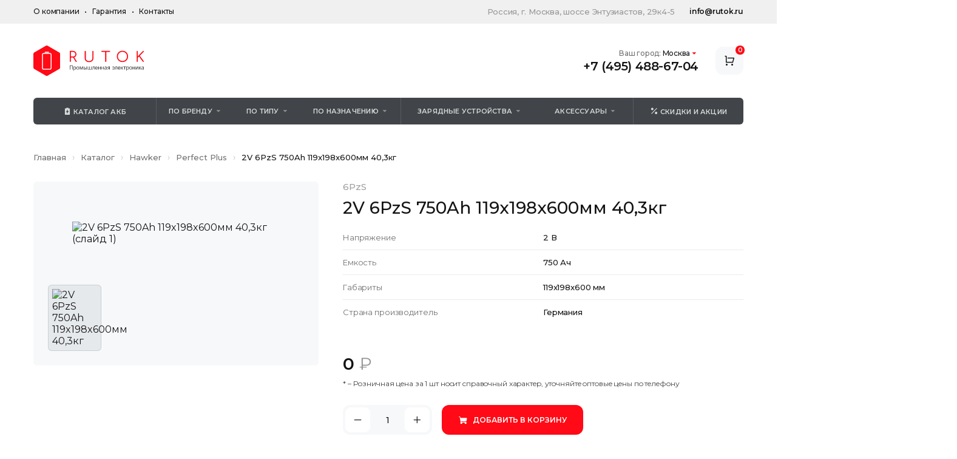

--- FILE ---
content_type: text/html; charset=UTF-8
request_url: https://rutok.ru/product/2v-6pzs-750ah-119x198x600mm-403kg-1304/
body_size: 10566
content:
<!DOCTYPE html>
<html class="no-js" lang="ru">
    <head>
        <meta charset="utf-8">
        <meta name="viewport" content="width=device-width, initial-scale=1.0, maximum-scale=1.0">
        <meta name="format-detection" content="telephone=no">
        <base href="https://rutok.ru/">
        <link rel="apple-touch-icon" sizes="180x180" href="/assets/templates/rutok/assets/img/apple-touch-icon.png">
        <link rel="icon" type="image/png" sizes="32x32" href="/assets/templates/rutok/assets/img/favicon-32x32.png">
        
        <title>Элемент тяговой АКБ Hawker Perfect Plus 2V 6PzS 750Ah 119x198x600мм 40,3кг | RUTOK</title>
        <meta name="title" content="Элемент тяговой АКБ Hawker Perfect Plus 2V 6PzS 750Ah 119x198x600мм 40,3кг | RUTOK" />
        <meta name="keywords" content="" />
        <meta name="description" content="" />
        <meta property="og:title" content="Элемент тяговой АКБ Hawker Perfect Plus 2V 6PzS 750Ah 119x198x600мм 40,3кг | RUTOK">
        <meta property="og:description" content="">
        <meta property="twitter:title" content="Элемент тяговой АКБ Hawker Perfect Plus 2V 6PzS 750Ah 119x198x600мм 40,3кг | RUTOK">
        <meta property="twitter:description" content="">        <meta property="og:url" content="https://rutok.ru/product/2v-6pzs-750ah-119x198x600mm-403kg-1304/">
        <meta property="og:type" content="website">
        
        
        <!--
        link(rel="icon" type="image/png" sizes="16x16" href="/assets/templates/rutok/assets/favicon-16x16.png")
        link(rel="manifest" href="/assets/templates/rutok/assets/site.webmanifest")
        link(rel="mask-icon" href="/assets/templates/rutok/assets/safari-pinned-tab.svg" color="#ffffff")
        meta(name="msapplication-TileColor" content="#ffffff")
        meta(name="msapplication-config" content="assets/browserconfig.xml")
        meta(name="theme-color" content="#ffffff")
        
        -->
        <meta name="yandex-verification" content="1dec7ac69f6f5c74" />
        <!-- Google Tag Manager -->
        <script>(function(w,d,s,l,i){ w[l]=w[l]||[];w[l].push({ 'gtm.start':
        new Date().getTime(),event:'gtm.js'});var f=d.getElementsByTagName(s)[0],
        j=d.createElement(s),dl=l!='dataLayer'?'&l='+l:'';j.async=true;j.src=
        'https://www.googletagmanager.com/gtm.js?id='+i+dl;f.parentNode.insertBefore(j,f);
        })(window,document,'script','dataLayer','GTM-5S2L5GZ');</script>
        <!-- End Google Tag Manager -->
    
    <link rel="stylesheet" href="/assets/components/msfavorites/css/default.min.css?v=f301bf14" type="text/css" />

<meta name="msfavorites:version" content="3.0.5-beta">
<meta name="msfavorites:ctx" content="web">
<meta name="msfavorites:actionUrl" content="/assets/components/msfavorites/action.php">

<script type="text/javascript">appConfig = {"debug":false,"resource":{"id":1304,"tree":[1304,"47","44","11","3"]},"ajax":{"order":"","upload":"\/brand\/"},"domain":{"pagetitle":"\u041c\u043e\u0441\u043a\u0432\u0430","id":"21","key":"msk","phone":"+7 (495) 488-67-04","phone_clean":"+74954886704","email":"info@rutok.ru","domain":"rutok.ru","worktime":"\u0441 8:00 \u0434\u043e 19:00","cases":["\u041c\u043e\u0441\u043a\u0432\u0430\r","\u041c\u043e\u0441\u043a\u0432\u044b\r","\u041c\u043e\u0441\u043a\u0432\u0435\r","\u041c\u043e\u0441\u043a\u0432\u0443\r","\u041c\u043e\u0441\u043a\u0432\u043e\u0439\r","\u041c\u043e\u0441\u043a\u0432\u0435"],"address":"Pocc\u0438\u044f, \u0433.\u00a0Moc\u043a\u0432a, \u0448\u043e\u0441\u0441\u0435 \u042d\u043d\u0442\u0443\u0437\u0438\u0430\u0441\u0442\u043e\u0432, 29\u043a4-5","map":{"coords":{"center":[55.757080000000002,37.741100000000003],"zoom":15},"type":"yandex#map","placemarks":[{"coords":[55.757080000000002,37.741100000000003],"params":{"color":"blue","iconContent":"","balloonContentBody":"","balloonContentHeader":""}}],"polygons":[],"lines":[],"routes":[]},"map_show":"1","offices":"","base":"\u041c\u043e\u0441\u043a\u0432\u0430\r","where":"\u041c\u043e\u0441\u043a\u0432\u0435","inwhere":"\u0432 \u041c\u043e\u0441\u043a\u0432\u0435","items":{"21":{"pagetitle":"\u041c\u043e\u0441\u043a\u0432\u0430","id":"21","key":"msk","phone":"+7 (495) 488-67-04","phone_clean":"+74954886704","email":"info@rutok.ru","domain":"rutok.ru","worktime":"\u0441 8:00 \u0434\u043e 19:00","cases":["\u041c\u043e\u0441\u043a\u0432\u0430\r","\u041c\u043e\u0441\u043a\u0432\u044b\r","\u041c\u043e\u0441\u043a\u0432\u0435\r","\u041c\u043e\u0441\u043a\u0432\u0443\r","\u041c\u043e\u0441\u043a\u0432\u043e\u0439\r","\u041c\u043e\u0441\u043a\u0432\u0435"],"address":"Pocc\u0438\u044f, \u0433.\u00a0Moc\u043a\u0432a, \u0448\u043e\u0441\u0441\u0435 \u042d\u043d\u0442\u0443\u0437\u0438\u0430\u0441\u0442\u043e\u0432, 29\u043a4-5","map":{"coords":{"center":[55.757080000000002,37.741100000000003],"zoom":15},"type":"yandex#map","placemarks":[{"coords":[55.757080000000002,37.741100000000003],"params":{"color":"blue","iconContent":"","balloonContentBody":"","balloonContentHeader":""}}],"polygons":[],"lines":[],"routes":[]},"map_show":"1","offices":"","base":"\u041c\u043e\u0441\u043a\u0432\u0430\r","where":"\u041c\u043e\u0441\u043a\u0432\u0435","inwhere":"\u0432 \u041c\u043e\u0441\u043a\u0432\u0435"}}},"articlesCategories":{"106":{"id":"106","type":"document","contentType":"text\/html","pagetitle":"\u0410\u043a\u043a\u0443\u043c\u0443\u043b\u044f\u0442\u043e\u0440\u044b","longtitle":"","description":"","alias":"accumulators","alias_visible":"1","link_attributes":"","published":"1","pub_date":"0","unpub_date":"0","parent":"109","isfolder":"1","introtext":"","content":"","richtext":"1","template":"13","menuindex":"0","searchable":"1","cacheable":"1","createdby":"1","createdon":"1596941897","editedby":"3","editedon":"1611419554","deleted":"0","deletedon":"0","deletedby":"0","publishedon":"1596941880","publishedby":"1","menutitle":"","donthit":"0","privateweb":"0","privatemgr":"0","content_dispo":"0","hidemenu":"0","class_key":"CollectionContainer","context_key":"web","content_type":"1","uri":"articles\/accumulators\/","uri_override":"0","hide_children_in_tree":"0","show_in_tree":"1","properties":"{\"autoredirector\":{\"old_uri\":\"articles\\/accumulators\\/\"},\"ms2gallery\":{\"media_source\":\"4\"}}"},"113":{"id":"113","type":"document","contentType":"text\/html","pagetitle":"\u0417\u0430\u0440\u044f\u0434\u043d\u044b\u0435 \u0443\u0441\u0442\u0440\u043e\u0439\u0441\u0442\u0432\u0430","longtitle":"","description":"","alias":"chargers","alias_visible":"1","link_attributes":"","published":"1","pub_date":"0","unpub_date":"0","parent":"109","isfolder":"1","introtext":"","content":"","richtext":"1","template":"13","menuindex":"0","searchable":"1","cacheable":"1","createdby":"3","createdon":"1611419467","editedby":"3","editedon":"1611419568","deleted":"0","deletedon":"0","deletedby":"0","publishedon":"1596941880","publishedby":"1","menutitle":"","donthit":"0","privateweb":"0","privatemgr":"0","content_dispo":"0","hidemenu":"0","class_key":"CollectionContainer","context_key":"web","content_type":"1","uri":"articles\/chargers\/","uri_override":"0","hide_children_in_tree":"0","show_in_tree":"1","properties":"{\"autoredirector\":{\"old_uri\":\"articles\\/chargers\\/\"},\"ms2gallery\":{\"media_source\":\"4\"}}"},"114":{"id":"114","type":"document","contentType":"text\/html","pagetitle":"\u0418\u043d\u0441\u0442\u0440\u0443\u043a\u0446\u0438\u0438","longtitle":"","description":"","alias":"instructions","alias_visible":"1","link_attributes":"","published":"1","pub_date":"0","unpub_date":"0","parent":"109","isfolder":"1","introtext":"","content":"","richtext":"1","template":"13","menuindex":"0","searchable":"1","cacheable":"1","createdby":"3","createdon":"1611419584","editedby":"3","editedon":"1611419604","deleted":"0","deletedon":"0","deletedby":"0","publishedon":"1596941880","publishedby":"1","menutitle":"","donthit":"0","privateweb":"0","privatemgr":"0","content_dispo":"0","hidemenu":"0","class_key":"CollectionContainer","context_key":"web","content_type":"1","uri":"articles\/instructions\/","uri_override":"0","hide_children_in_tree":"0","show_in_tree":"1","properties":"{\"autoredirector\":{\"old_uri\":\"articles\\/instructions\\/\"},\"ms2gallery\":{\"media_source\":\"4\"}}"}},"yandexKey":"c0d4f878-c19c-42b1-a753-debb74e99023"};</script>
<link rel="stylesheet" href="/assets/components/minishop2/css/web/default.css?v=0406dfeb5a" type="text/css" />
<script type="text/javascript">miniShop2Config = {"cssUrl":"\/assets\/components\/minishop2\/css\/web\/","jsUrl":"\/assets\/components\/minishop2\/js\/web\/","actionUrl":"\/assets\/components\/minishop2\/action.php","ctx":"web","close_all_message":"\u0437\u0430\u043a\u0440\u044b\u0442\u044c \u0432\u0441\u0435","price_format":[2,","," "],"price_format_no_zeros":true,"weight_format":[3,","," "],"weight_format_no_zeros":true};</script>
<link rel="stylesheet" href="/assets/components/ms2gallery/css/web/default.css" type="text/css" />
</head>
    <body class="body">
        <!-- Google Tag Manager (noscript) -->
        <noscript><iframe src="https://www.googletagmanager.com/ns.html?id=GTM-5S2L5GZ"
        height="0" width="0" style="display:none;visibility:hidden"></iframe></noscript>
        <!-- End Google Tag Manager (noscript) -->
        
        <header>
            <div class="header-top">
                <div class="header-top__cnt">
                    <div class="header-top__inner">
                        <a class="header-top__phone" href="tel:+74954886704">+7 (495) 488-67-04</a>
                        <span class="header-top__city js-header__popup-menu-toggler" data-target="city">Москва</span>
                        <span class="header-top__menu-toggler js-header__menu-toggler">Меню</span>
                        <span class="header-top__adds">Poccия, г. Mocквa, шоссе Энтузиастов, 29к4-5</span>
                        <a class="header-top__email" href="mailto:info@rutok.ru">info@rutok.ru</a>
                    </div>
                    <nav class="header-top__menu js-header__menu">
                        <ul class="header-top__menu__ul">
                            <li class="header-top__menu__li"><a class="header-top__menu__a" href="/about/">О компании</a></li><li class="header-top__menu__li"><a class="header-top__menu__a" href="/warranty">Гарантия</a></li><li class="header-top__menu__li"><a class="header-top__menu__a" href="/contacts">Контакты</a></li>                        </ul>
                    </nav>
                </div>
            </div>
            <div class="header">
                <div class="header__inner">
                    <a class="header__logo" href="/" title="На главную"><img class="header__logo__img" src="/assets/templates/f104/dist/assets/img/logo.svg" alt="RUTOK"></a>
                    <div class="header__right">
                        <div class="header__contacts">
                            <span class="header__city">
                                <span class="header__city__muted">Ваш город: </span>
                                <span class="header__city__toggler js-header__popup-menu-toggler" data-target="city">Москва</span>
                            </span>
                            <a class="header__phone" href="tel:+74954886704">+7 (495) 488-67-04</a>
                        </div>
                        <div class="header__icons">
                            
                            <a class="header__icon" href="/cart"><i class="icon-header-cart"></i><span class="header__icon__counter ms2_total_count">0</span></a>                        </div>
                    </div>
                    
                </div>
            </div>
        </header>
        
        
        <div class="r-menu js-header__r-menu">
            <div class="r-menu__inner">
                <div class="r-menu__h">Каталог товаров</div>
                <button class="r-menu__close js-header__r-menu-toggler"><i class="icon-close"></i></button>
                <ul class="r-menu__list">
                    <li class="r-menu__list__item"><a class="r-menu__list__item__link _sub js-header__r-menu__trigger-fade"
                            href="/s/"><span class="visible-md"><i class="icon-battery-vertical"></i>Каталог АКБ</span><span
                                class="hidden-md">Аккумуляторы</span></a>
                        <ul class="r-menu__cat-list js-header__r-menu__target">
                            <li class="r-menu__cat-list__item"><span
                                    class="r-menu__cat-list__item__h js-header__r-menu__trigger-slide">По бренду</span>
                                <div class="r-menu__sub-list-wrapper js-header__r-menu__target">
                                    <ul class="r-menu__sub-list" style="display:none;">
                                        <li class="r-menu__sub-list__item"><a
                                                class="r-menu__sub-list__item__link js-header__r-menu__trigger-slide"
                                                href="#">Enersys</a>
                                            <div class="r-menu__items-wrapper js-header__r-menu__target">
                                                <ul class="r-menu__items">
                                                    <li class="r-menu__items__item _h">Тяговые АКБ:</li>
                                                    <li class="r-menu__items__item"><a href="#">Hawker® Perfect
                                                            Plus™ATEX</a></li>
                                                    <li class="r-menu__items__item"><a href="#">Hawker® Evolution</a></li>
                                                    <li class="r-menu__items__item"><a href="#">IRONCLAD®</a></li>
                                                    <li class="r-menu__items__item"><a href="#">NexSys™</a></li>
                                                    <li class="r-menu__items__item"><a href="#">Hawker® Perfect Plus</a>
                                                    </li>
                                                    <li class="r-menu__items__item"><a href="#">Hawker Water Less</a></li>
                                                </ul>
                                                <ul class="r-menu__items">
                                                    <li class="r-menu__items__item _h">Стационарные АКБ:</li>
                                                    <li class="r-menu__items__item"><a href="#">PoweSafeVFT</a></li>
                                                    <li class="r-menu__items__item"><a href="#">DataSafe XE</a></li>
                                                    <li class="r-menu__items__item"><a href="#">GAZ lomain™</a></li>
                                                    <li class="r-menu__items__item"><a href="#">PowerSafe OPzS</a></li>
                                                    <li class="r-menu__items__item"><a href="#">PowerSafe OPzS</a></li>
                                                    <li class="r-menu__items__item"><a href="#">PowerSafe OPzS</a></li>
                                                    <li class="r-menu__items__item"><a href="#">PowerSafe OP</a></li>
                                                    <li class="r-menu__items__item"><a href="#">PowerSafe SBS EON</a></li>
                                                    <li class="r-menu__items__item"><a href="#">Cyclon</a></li>
                                                    <li class="r-menu__items__item"><a href="#">Genesis EP</a></li>
                                                </ul>
                                            </div>
                                        </li>
                                        <li class="r-menu__sub-list__item"><a
                                                class="r-menu__sub-list__item__link js-header__r-menu__trigger-slide"
                                                href="#">FAAm</a>
                                            <div class="r-menu__items-wrapper js-header__r-menu__target">
                                                <ul class="r-menu__items">
                                                    <li class="r-menu__items__item _h">Тяговые АКБ:</li>
                                                    <li class="r-menu__items__item"><a href="#">FAAM TTM</a></li>
                                                    <li class="r-menu__items__item"><a href="#">FAAM TOP</a></li>
                                                </ul>
                                            </div>
                                        </li>
                                        <li class="r-menu__sub-list__item"><a
                                                class="r-menu__sub-list__item__link js-header__r-menu__trigger-slide"
                                                href="#">Искра</a>
                                            <div class="r-menu__items-wrapper js-header__r-menu__target">
                                                <ul class="r-menu__items">
                                                    <li class="r-menu__items__item _h">Тяговые АКБ:</li>
                                                    <li class="r-menu__items__item"><a href="#">ELHIM-ISKRA PZSH</a></li>
                                                    <li class="r-menu__items__item"><a href="#">ELHIM-ISKRA PZSL</a></li>
                                                    <li class="r-menu__items__item"><a href="#">ELHIM-ISKRA PZS</a></li>
                                                </ul>
                                            </div>
                                        </li>
                                        <li class="r-menu__sub-list__item"><a
                                                class="r-menu__sub-list__item__link js-header__r-menu__trigger-slide"
                                                href="#">Delta</a>
                                            <div class="r-menu__items-wrapper js-header__r-menu__target">
                                                <ul class="r-menu__items">
                                                    <li class="r-menu__items__item _h">Стационарные АКБ:</li>
                                                    <li class="r-menu__items__item"><a href="#">DELTA HR-W</a></li>
                                                    <li class="r-menu__items__item"><a href="#">DataSafe NPX</a></li>
                                                    <li class="r-menu__items__item"><a href="#">Delta DT</a></li>
                                                    <li class="r-menu__items__item"><a href="#">Delta HRL</a></li>
                                                    <li class="r-menu__items__item"><a href="#">Delta C</a></li>
                                                    <li class="r-menu__items__item"><a href="#">Delta CT</a></li>
                                                    <li class="r-menu__items__item"><a href="#">Delta DTM</a></li>
                                                    <li class="r-menu__items__item"><a href="#">DELTA HR-W</a></li>
                                                    <li class="r-menu__items__item"><a href="#">DataSafe NPX</a></li>
                                                    <li class="r-menu__items__item"><a href="#">Delta DT</a></li>
                                                    <li class="r-menu__items__item"><a href="#">Delta HRL</a></li>
                                                    <li class="r-menu__items__item"><a href="#">Delta C</a></li>
                                                    <li class="r-menu__items__item"><a href="#">Delta CT</a></li>
                                                    <li class="r-menu__items__item"><a href="#">Delta DTM</a></li>
                                                </ul>
                                            </div>
                                        </li>
                                        <li class="r-menu__sub-list__item"><a
                                                class="r-menu__sub-list__item__link js-header__r-menu__trigger-slide"
                                                href="#">Doosan</a>
                                            <div class="r-menu__items-wrapper js-header__r-menu__target">
                                                <ul class="r-menu__items">
                                                    <li class="r-menu__items__item _h">Тяговые АКБ:</li>
                                                    <li class="r-menu__items__item"><a href="#">Doosan LEDH</a></li>
                                                    <li class="r-menu__items__item"><a href="#">Doosan B 18 T</a></li>
                                                    <li class="r-menu__items__item"><a href="#">Doosan LEDS</a></li>
                                                    <li class="r-menu__items__item"><a href="#">Doosan LEDH</a></li>
                                                    <li class="r-menu__items__item"><a href="#">Doosan DEDD</a></li>
                                                    <li class="r-menu__items__item"><a href="#">Doosan LEKH</a></li>
                                                    <li class="r-menu__items__item"><a href="#">Doosan B 21 T</a></li>
                                                    <li class="r-menu__items__item"><a href="#">Doosan LEDS</a></li>
                                                    <li class="r-menu__items__item"><a href="#">Doosan B 26 T</a></li>
                                                    <li class="r-menu__items__item"><a href="#">Doosan LEDH</a></li>
                                                </ul>
                                            </div>
                                        </li>
                                    </ul>
                                    <div class="r-menu__scrollbar">
                                        <div class="r-menu__scrollbar__h">Все бренды</div>
                                        <div class="r-menu__scrollbar__inner" data-scrollbar>
                                            <ul class="r-menu__scrollbar__list"><li class="r-menu__scrollbar__list__item">
                                                        <a class="r-menu__scrollbar__list__link" href="/brand/american-lincoln/" >American-Lincoln</a>
                                                    </li><li class="r-menu__scrollbar__list__item">
                                                        <a class="r-menu__scrollbar__list__link" href="/brand/anderson-power-products/" >Anderson Power Products</a>
                                                    </li><li class="r-menu__scrollbar__list__item">
                                                        <a class="r-menu__scrollbar__list__link" href="/brand/aquamatic/" >Aquamatic</a>
                                                    </li><li class="r-menu__scrollbar__list__item">
                                                        <a class="r-menu__scrollbar__list__link" href="/brand/a-safe/" >A-Safe</a>
                                                    </li><li class="r-menu__scrollbar__list__item">
                                                        <a class="r-menu__scrollbar__list__link" href="/brand/atib-elettronica/" >Atib Elettronica</a>
                                                    </li><li class="r-menu__scrollbar__list__item">
                                                        <a class="r-menu__scrollbar__list__link" href="/brand/balkancar/" >Balkancar</a>
                                                    </li><li class="r-menu__scrollbar__list__item">
                                                        <a class="r-menu__scrollbar__list__link" href="/brand/boss/" >Boss</a>
                                                    </li><li class="r-menu__scrollbar__list__item">
                                                        <a class="r-menu__scrollbar__list__link" href="/brand/chaobao/" >Chaobao</a>
                                                    </li><li class="r-menu__scrollbar__list__item">
                                                        <a class="r-menu__scrollbar__list__link" href="/brand/cleanfix/" >Cleanfix</a>
                                                    </li><li class="r-menu__scrollbar__list__item">
                                                        <a class="r-menu__scrollbar__list__link" href="/brand/columbus/" >Columbus</a>
                                                    </li><li class="r-menu__scrollbar__list__item">
                                                        <a class="r-menu__scrollbar__list__link" href="/brand/comac/" >Comac</a>
                                                    </li><li class="r-menu__scrollbar__list__item">
                                                        <a class="r-menu__scrollbar__list__link" href="/brand/cyclon/" >Cyclon</a>
                                                    </li><li class="r-menu__scrollbar__list__item">
                                                        <a class="r-menu__scrollbar__list__link" href="/brand/dalian/" >Dalian</a>
                                                    </li><li class="r-menu__scrollbar__list__item">
                                                        <a class="r-menu__scrollbar__list__link" href="/brand/datasafe/" >Datasafe</a>
                                                    </li><li class="r-menu__scrollbar__list__item">
                                                        <a class="r-menu__scrollbar__list__link" href="/brand/delta-ct/" >Delta Ct</a>
                                                    </li><li class="r-menu__scrollbar__list__item">
                                                        <a class="r-menu__scrollbar__list__link" href="/brand/delvir/" >Delvir</a>
                                                    </li><li class="r-menu__scrollbar__list__item">
                                                        <a class="r-menu__scrollbar__list__link" href="/brand/dimex/" >Dimex</a>
                                                    </li><li class="r-menu__scrollbar__list__item">
                                                        <a class="r-menu__scrollbar__list__link" href="/brand/doosan-daewoo/" >Doosan-Daewoo</a>
                                                    </li><li class="r-menu__scrollbar__list__item">
                                                        <a class="r-menu__scrollbar__list__link" href="/brand/dulevo/" >Dulevo</a>
                                                    </li><li class="r-menu__scrollbar__list__item">
                                                        <a class="r-menu__scrollbar__list__link" href="/brand/elhim-iskra/" >Elhim-Iskra</a>
                                                    </li><li class="r-menu__scrollbar__list__item">
                                                        <a class="r-menu__scrollbar__list__link" href="/brand/emus/" >Emus</a>
                                                    </li><li class="r-menu__scrollbar__list__item">
                                                        <a class="r-menu__scrollbar__list__link" href="/brand/enersys/" >Enersys</a>
                                                    </li><li class="r-menu__scrollbar__list__item">
                                                        <a class="r-menu__scrollbar__list__link" href="/brand/eureka/" >Eureka</a>
                                                    </li><li class="r-menu__scrollbar__list__item">
                                                        <a class="r-menu__scrollbar__list__link" href="/brand/faam/" >Faam</a>
                                                    </li><li class="r-menu__scrollbar__list__item">
                                                        <a class="r-menu__scrollbar__list__link" href="/brand/factory-cat/" >Factory Cat</a>
                                                    </li><li class="r-menu__scrollbar__list__item">
                                                        <a class="r-menu__scrollbar__list__link" href="/brand/fimap/" >Fimap</a>
                                                    </li><li class="r-menu__scrollbar__list__item">
                                                        <a class="r-menu__scrollbar__list__link" href="/brand/fiorentini/" >Fiorentini</a>
                                                    </li><li class="r-menu__scrollbar__list__item">
                                                        <a class="r-menu__scrollbar__list__link" href="/brand/gaz-lomain/" >Gaz Lomain</a>
                                                    </li><li class="r-menu__scrollbar__list__item">
                                                        <a class="r-menu__scrollbar__list__link" href="/brand/genesis/" >Genesis</a>
                                                    </li><li class="r-menu__scrollbar__list__item">
                                                        <a class="r-menu__scrollbar__list__link" href="/brand/ghibli-and-wirbel/" >Ghibli & Wirbel</a>
                                                    </li><li class="r-menu__scrollbar__list__item">
                                                        <a class="r-menu__scrollbar__list__link" href="/brand/goldencell/" >Goldencell</a>
                                                    </li><li class="r-menu__scrollbar__list__item">
                                                        <a class="r-menu__scrollbar__list__link" href="/brand/hangcha/" >Hangcha</a>
                                                    </li><li class="r-menu__scrollbar__list__item">
                                                        <a class="r-menu__scrollbar__list__link" href="/brand/hawker/" >Hawker</a>
                                                    </li><li class="r-menu__scrollbar__list__item">
                                                        <a class="r-menu__scrollbar__list__link" href="/brand/heli/" >Heli</a>
                                                    </li><li class="r-menu__scrollbar__list__item">
                                                        <a class="r-menu__scrollbar__list__link" href="/brand/hydrofill/" >Hydrofill</a>
                                                    </li><li class="r-menu__scrollbar__list__item">
                                                        <a class="r-menu__scrollbar__list__link" href="/brand/hyster/" >Hyster</a>
                                                    </li><li class="r-menu__scrollbar__list__item">
                                                        <a class="r-menu__scrollbar__list__link" href="/brand/hyundai/" >Hyundai</a>
                                                    </li><li class="r-menu__scrollbar__list__item">
                                                        <a class="r-menu__scrollbar__list__link" href="/brand/ipc-gansow/" >Ipc Gansow</a>
                                                    </li><li class="r-menu__scrollbar__list__item">
                                                        <a class="r-menu__scrollbar__list__link" href="/brand/ironclad/" >Ironclad</a>
                                                    </li><li class="r-menu__scrollbar__list__item">
                                                        <a class="r-menu__scrollbar__list__link" href="/brand/jungheinrich/" >Jungheinrich</a>
                                                    </li><li class="r-menu__scrollbar__list__item">
                                                        <a class="r-menu__scrollbar__list__link" href="/brand/karcher/" >Karcher</a>
                                                    </li><li class="r-menu__scrollbar__list__item">
                                                        <a class="r-menu__scrollbar__list__link" href="/brand/kent-euroclean/" >Kent Euroclean</a>
                                                    </li><li class="r-menu__scrollbar__list__item">
                                                        <a class="r-menu__scrollbar__list__link" href="/brand/komatsu/" >Komatsu</a>
                                                    </li><li class="r-menu__scrollbar__list__item">
                                                        <a class="r-menu__scrollbar__list__link" href="/brand/lavor-pro/" >Lavor Pro</a>
                                                    </li><li class="r-menu__scrollbar__list__item">
                                                        <a class="r-menu__scrollbar__list__link" href="/brand/life-iq/" >Life Iq</a>
                                                    </li><li class="r-menu__scrollbar__list__item">
                                                        <a class="r-menu__scrollbar__list__link" href="/brand/lifetech/" >Lifetech</a>
                                                    </li><li class="r-menu__scrollbar__list__item">
                                                        <a class="r-menu__scrollbar__list__link" href="/brand/linde/" >Linde</a>
                                                    </li><li class="r-menu__scrollbar__list__item">
                                                        <a class="r-menu__scrollbar__list__link" href="/brand/micropower/" >Micropower</a>
                                                    </li><li class="r-menu__scrollbar__list__item">
                                                        <a class="r-menu__scrollbar__list__link" href="/brand/mid-central/" >Mid-Central</a>
                                                    </li><li class="r-menu__scrollbar__list__item">
                                                        <a class="r-menu__scrollbar__list__link" href="/brand/trojan/" >Trojan</a>
                                                    </li></ul>                                        </div>
                                    </div>
                                </div>
                            </li>
                            <li class="r-menu__cat-list__item">
                                <span class="r-menu__cat-list__item__h js-header__r-menu__trigger-slide">По типу</span>
                                <div class="r-menu__sub-list-wrapper js-header__r-menu__target">
                                    <ul class="r-menu__sub-list">                                                    <li class="r-menu__sub-list__item">
                                                        <a class="r-menu__sub-list__item__link js-header__r-menu__trigger-slide" href="/s/tyagovyie/" >Тяговые АКБ</a>
                                                        <div class="r-menu__items-wrapper js-header__r-menu__target">
                                                            <ul class="r-menu__items">                                                    <li class="r-menu__items__item">
                                                        <a href="/s/tyagovyie/tyagovyie-svinczovo-kislotnyie-akkumulyatoryi/" >Тяговые свинцово-кислотные аккумуляторы</a>
                                                    </li>
                                                                                                <li class="r-menu__items__item">
                                                        <a href="/s/tyagovyie/tyagovyie-gelevyie-akkumulyatoryi/" >Тяговые гелевые аккумуляторы</a>
                                                    </li>
                                                                                                <li class="r-menu__items__item">
                                                        <a href="/s/tyagovyie/tyagovyie-pzs-akkumulyatoryi/" >Тяговые PZS аккумуляторы</a>
                                                    </li>
                                                                                                <li class="r-menu__items__item">
                                                        <a href="/s/tyagovyie/tyagovyie-agm-akkumulyatoryi/" >Тяговые AGM аккумуляторы</a>
                                                    </li>
                                                                                                <li class="r-menu__items__item">
                                                        <a href="/s/tyagovyie/tyagovyie-akkumulyatoryi-12v/" >Тяговые аккумуляторы 12v</a>
                                                    </li>
                                                                                                <li class="r-menu__items__item">
                                                        <a href="/s/tyagovyie/tyagovyie-akkumulyatoryi-24v/" >Тяговые аккумуляторы 24v</a>
                                                    </li>
                                                                                                <li class="r-menu__items__item">
                                                        <a href="/s/tyagovyie/tyagovyie-akkumulyatoryi-36v/" >Тяговые аккумуляторы 36v</a>
                                                    </li>
                                                                                                <li class="r-menu__items__item">
                                                        <a href="/s/tyagovyie/tyagovyie-akkumulyatoryi-40v/" >Тяговые аккумуляторы 40v</a>
                                                    </li>
                                                                                                <li class="r-menu__items__item">
                                                        <a href="/s/tyagovyie/tyagovyie-akkumulyatoryi-48v/" >Тяговые аккумуляторы 48v</a>
                                                    </li>
                                                                                                <li class="r-menu__items__item">
                                                        <a href="/s/tyagovyie/tyagovyie-akkumulyatoryi-72v/" >Тяговые аккумуляторы 72v</a>
                                                    </li>
                                                                                                <li class="r-menu__items__item">
                                                        <a href="/s/tyagovyie/tyagovyie-akkumulyatoryi-80v/" >Тяговые аккумуляторы 80v</a>
                                                    </li>
                                                                                                <li class="r-menu__items__item">
                                                        <a href="/s/tyagovyie/vzryivozashhishhennyie-akkumulyatoryi/" >Взрывозащищенные аккумуляторы</a>
                                                    </li>
                                                                                                <li class="r-menu__items__item">
                                                        <a href="/s/tyagovyie/tyagovyie-akkumulyatoryi-bolshoj-emkosti/" >Тяговые аккумуляторы большой емкости</a>
                                                    </li>
                                                                                                <li class="r-menu__items__item">
                                                        <a href="/s/tyagovyie/tyagovyie-akkumulyatoryi-hawker/" >Тяговые аккумуляторы Hawker</a>
                                                    </li>
                                                                                                <li class="r-menu__items__item">
                                                        <a href="/s/tyagovyie/tyagovyie-litij-ionnyie-akb/" >Тяговые литий-ионные АКБ</a>
                                                    </li>
                                            </ul>
                                                        </div>
                                                    </li>
                                                                                                    <li class="r-menu__sub-list__item">
                                                        <a class="r-menu__sub-list__item__link js-header__r-menu__trigger-slide" href="/s/svinczovo-kislotnyie/" >Свинцово-кислотные АКБ</a>
                                                        <div class="r-menu__items-wrapper js-header__r-menu__target">
                                                            <ul class="r-menu__items">                                                    <li class="r-menu__items__item">
                                                        <a href="/s/svinczovo-kislotnyie/12v-svinczovo-kislotnyie-akkumulyatoryi/" >12V свинцово-кислотные аккумуляторы</a>
                                                    </li>
                                                                                                <li class="r-menu__items__item">
                                                        <a href="/s/svinczovo-kislotnyie/gelevyie-svinczovo-kislotnyie-akkumulyatoryi/" >Гелевые свинцово-кислотные аккумуляторы</a>
                                                    </li>
                                                                                                <li class="r-menu__items__item">
                                                        <a href="/s/svinczovo-kislotnyie/starternyie-svinczovo-kislotnyie-akkumulyatoryi/" >Стартерные свинцово-кислотные аккумуляторы</a>
                                                    </li>
                                                                                                <li class="r-menu__items__item">
                                                        <a href="/s/svinczovo-kislotnyie/tyagovyie-svinczovo-kislotnyie-akkumulyatoryi/" >Тяговые свинцово-кислотные аккумуляторы</a>
                                                    </li>
                                                                                                <li class="r-menu__items__item">
                                                        <a href="/s/svinczovo-kislotnyie/staczionarnyie-svinczovo-kislotnyie-akkumulyatoryi/" >Стационарные свинцово-кислотные аккумуляторы</a>
                                                    </li>
                                            </ul>
                                                        </div>
                                                    </li>
                                                                                                    <li class="r-menu__sub-list__item">
                                                        <a class="r-menu__sub-list__item__link js-header__r-menu__trigger-slide" href="/s/starternyie/" >Стартерные АКБ</a>
                                                        <div class="r-menu__items-wrapper js-header__r-menu__target">
                                                            <ul class="r-menu__items">                                                    <li class="r-menu__items__item">
                                                        <a href="/s/starternyie/starternyie-agm-akkumulyatoryi/" >Стартерные AGM аккумуляторы</a>
                                                    </li>
                                                                                                <li class="r-menu__items__item">
                                                        <a href="/s/starternyie/starternyie-gelevyie-akkumulyatoryi/" >Стартерные гелевые аккумуляторы</a>
                                                    </li>
                                                                                                <li class="r-menu__items__item">
                                                        <a href="/s/starternyie/starternyie-svinczovo-kislotnyie-akkumulyatoryi/" >Стартерные свинцово-кислотные аккумуляторы</a>
                                                    </li>
                                                                                                <li class="r-menu__items__item">
                                                        <a href="/s/starternyie/starternyie-litij-ionnyie-akkumulyatoryi/" >Стартерные литий-ионные аккумуляторы</a>
                                                    </li>
                                            </ul>
                                                        </div>
                                                    </li>
                                                                                                    <li class="r-menu__sub-list__item">
                                                        <a class="r-menu__sub-list__item__link js-header__r-menu__trigger-slide" href="/s/staczionarnyie/" >Стационарные АКБ</a>
                                                        <div class="r-menu__items-wrapper js-header__r-menu__target">
                                                            <ul class="r-menu__items">                                                    <li class="r-menu__items__item">
                                                        <a href="/s/staczionarnyie/staczionarnyie-svinczovo-kislotnyie-akkumulyatoryi/" >Стационарные свинцово-кислотные аккумуляторы</a>
                                                    </li>
                                                                                                <li class="r-menu__items__item">
                                                        <a href="/s/staczionarnyie/nikel-kadmievyie-akkumulyatoryi/" >Никель-кадмиевые аккумуляторы</a>
                                                    </li>
                                                                                                <li class="r-menu__items__item">
                                                        <a href="/s/staczionarnyie/staczionarnyie-gelevyie-akkumulyatoryi/" >Стационарные гелевые аккумуляторы</a>
                                                    </li>
                                                                                                <li class="r-menu__items__item">
                                                        <a href="/s/staczionarnyie/germetizirovannyie-staczionarnyie-akkumulyatoryi/" >Герметизированные стационарные аккумуляторы</a>
                                                    </li>
                                                                                                <li class="r-menu__items__item">
                                                        <a href="/s/staczionarnyie/zakryityie-staczionarnyie-akkumulyatoryi/" >Закрытые стационарные аккумуляторы</a>
                                                    </li>
                                                                                                <li class="r-menu__items__item">
                                                        <a href="/s/staczionarnyie/akkumulyatoryi-powersafe/" >Аккумуляторы PowerSafe</a>
                                                    </li>
                                                                                                <li class="r-menu__items__item">
                                                        <a href="/s/staczionarnyie/akkumulyatoryi-datasafe/" >Аккумуляторы DataSafe</a>
                                                    </li>
                                                                                                <li class="r-menu__items__item">
                                                        <a href="/s/staczionarnyie/staczionarnyie-akkumulyatoryi-2v/" >Стационарные аккумуляторы 2v</a>
                                                    </li>
                                                                                                <li class="r-menu__items__item">
                                                        <a href="/s/staczionarnyie/staczionarnyie-akkumulyatoryi-6v/" >Стационарные аккумуляторы 6v</a>
                                                    </li>
                                                                                                <li class="r-menu__items__item">
                                                        <a href="/s/staczionarnyie/staczionarnyie-akkumulyatoryi-12v/" >Стационарные аккумуляторы 12v</a>
                                                    </li>
                                                                                                <li class="r-menu__items__item">
                                                        <a href="/s/staczionarnyie/staczionarnyie-agm-akkumulyatoryi/" >Стационарные AGM аккумуляторы</a>
                                                    </li>
                                            </ul>
                                                        </div>
                                                    </li>
                                                                                                    <li class="r-menu__sub-list__item">
                                                        <a class="r-menu__sub-list__item__link js-header__r-menu__trigger-slide" href="/s/litij-ionnyie/" >Литий-ионные</a>
                                                        <div class="r-menu__items-wrapper js-header__r-menu__target">
                                                            <ul class="r-menu__items">                                                    <li class="r-menu__items__item">
                                                        <a href="/s/litij-ionnyie/tyagovyie-litij-ionnyie-akb/" >Тяговые литий-ионные АКБ</a>
                                                    </li>
                                            </ul>
                                                        </div>
                                                    </li>
                                                                                                    <li class="r-menu__sub-list__item">
                                                        <a class="r-menu__sub-list__item__link js-header__r-menu__trigger-slide" href="/s/gelevyie/" >Гелевые</a>
                                                        <div class="r-menu__items-wrapper js-header__r-menu__target">
                                                            <ul class="r-menu__items">                                                    <li class="r-menu__items__item">
                                                        <a href="/s/gelevyie/tyagovyie-gelevyie-akkumulyatoryi/" >Тяговые гелевые аккумуляторы</a>
                                                    </li>
                                                                                                <li class="r-menu__items__item">
                                                        <a href="/s/gelevyie/staczionarnyie-gelevyie-akkumulyatoryi/" >Стационарные гелевые аккумуляторы</a>
                                                    </li>
                                                                                                <li class="r-menu__items__item">
                                                        <a href="/s/gelevyie/starternyie-gelevyie-akkumulyatoryi/" >Стартерные гелевые аккумуляторы</a>
                                                    </li>
                                            </ul>
                                                        </div>
                                                    </li>
                                                                                                    <li class="r-menu__sub-list__item">
                                                        <a class="r-menu__sub-list__item__link js-header__r-menu__trigger-slide" href="/s/agm/" >AGM</a>
                                                        <div class="r-menu__items-wrapper js-header__r-menu__target">
                                                            <ul class="r-menu__items">                                                    <li class="r-menu__items__item">
                                                        <a href="/s/agm/staczionarnyie-agm-akkumulyatoryi/" >Стационарные AGM аккумуляторы</a>
                                                    </li>
                                                                                                <li class="r-menu__items__item">
                                                        <a href="/s/agm/tyagovyie-agm-akkumulyatoryi/" >Тяговые AGM аккумуляторы</a>
                                                    </li>
                                                                                                <li class="r-menu__items__item">
                                                        <a href="/s/agm/starternyie-agm-akkumulyatoryi/" >Стартерные AGM аккумуляторы</a>
                                                    </li>
                                            </ul>
                                                        </div>
                                                    </li>
                                                                                                    <li class="r-menu__sub-list__item">
                                                        <a class="r-menu__sub-list__item__link js-header__r-menu__trigger-slide" href="/s/2v/" >2v</a>
                                                        <div class="r-menu__items-wrapper js-header__r-menu__target">
                                                            
                                                        </div>
                                                    </li>
                                                                                                    <li class="r-menu__sub-list__item">
                                                        <a class="r-menu__sub-list__item__link js-header__r-menu__trigger-slide" href="/s/elementyi-tyagovoj-akb/" >Элементы тяговой АКБ</a>
                                                        <div class="r-menu__items-wrapper js-header__r-menu__target">
                                                            
                                                        </div>
                                                    </li>
                                                                                                    <li class="r-menu__sub-list__item">
                                                        <a class="r-menu__sub-list__item__link js-header__r-menu__trigger-slide" href="/s/akb-glubokogo-razryada/" >АКБ глубокого разряда</a>
                                                        <div class="r-menu__items-wrapper js-header__r-menu__target">
                                                            
                                                        </div>
                                                    </li>
                                                </ul>                                </div>
                            </li>
                            <li class="r-menu__cat-list__item">
                                <span class="r-menu__cat-list__item__h">По назначению</span>
                                <div class="r-menu__sub-list-wrapper js-header__r-menu__target">
                                    <ul class="r-menu__sub-list">                                                    <li class="r-menu__sub-list__item">
                                                        <a class="r-menu__sub-list__item__link js-header__r-menu__trigger-slide" href="/s/po-naznacheniyu/dlya-skladskoj-texniki/" >Для складской техники</a>
                                                        <div class="r-menu__items-wrapper js-header__r-menu__target">
                                                            <ul class="r-menu__items">                                                    <li class="r-menu__items__item">
                                                        <a href="/s/po-naznacheniyu/dlya-skladskoj-texniki/vyisotnyie-uzkoproxodnyie-shtabeleryi/" >Высотные узкопроходные штабелеры</a>
                                                    </li>
                                                                                                <li class="r-menu__items__item">
                                                        <a href="/s/po-naznacheniyu/dlya-skladskoj-texniki/polomoechnyie-mashinyi/" >Поломоечные машины</a>
                                                    </li>
                                                                                                <li class="r-menu__items__item">
                                                        <a href="/s/po-naznacheniyu/dlya-skladskoj-texniki/richtraki/" >Ричтраки</a>
                                                    </li>
                                                                                                <li class="r-menu__items__item">
                                                        <a href="/s/po-naznacheniyu/dlya-skladskoj-texniki/shtabeleryi/" >Штабелеры</a>
                                                    </li>
                                                                                                <li class="r-menu__items__item">
                                                        <a href="/s/po-naznacheniyu/dlya-skladskoj-texniki/elektropogruzchiki/" >Электропогрузчики</a>
                                                    </li>
                                                                                                <li class="r-menu__items__item">
                                                        <a href="/s/po-naznacheniyu/dlya-skladskoj-texniki/elektrotelezhki/" >Электротележки</a>
                                                    </li>
                                                                                                <li class="r-menu__items__item">
                                                        <a href="/s/po-naznacheniyu/dlya-skladskoj-texniki/elektroshtabeleryi/" >Электроштабелеры</a>
                                                    </li>
                                            </ul>
                                                        </div>
                                                    </li>
                                                                                                    <li class="r-menu__sub-list__item">
                                                        <a class="r-menu__sub-list__item__link js-header__r-menu__trigger-slide" href="/s/po-naznacheniyu/dlya-alternativnoj-energetiki/" >Для альтернативной энергетики</a>
                                                        <div class="r-menu__items-wrapper js-header__r-menu__target">
                                                            
                                                        </div>
                                                    </li>
                                                                                                    <li class="r-menu__sub-list__item">
                                                        <a class="r-menu__sub-list__item__link js-header__r-menu__trigger-slide" href="/s/po-naznacheniyu/dlya-kassovyix-apparatov/" >Для кассовых аппаратов</a>
                                                        <div class="r-menu__items-wrapper js-header__r-menu__target">
                                                            
                                                        </div>
                                                    </li>
                                                                                                    <li class="r-menu__sub-list__item">
                                                        <a class="r-menu__sub-list__item__link js-header__r-menu__trigger-slide" href="/s/po-naznacheniyu/dlya-mediczinskogo-oborudovaniya/" >Для медицинского оборудования</a>
                                                        <div class="r-menu__items-wrapper js-header__r-menu__target">
                                                            
                                                        </div>
                                                    </li>
                                                                                                    <li class="r-menu__sub-list__item">
                                                        <a class="r-menu__sub-list__item__link js-header__r-menu__trigger-slide" href="/s/po-naznacheniyu/dlya-morskix-sudov/" >Для морских судов</a>
                                                        <div class="r-menu__items-wrapper js-header__r-menu__target">
                                                            <ul class="r-menu__items">                                                    <li class="r-menu__items__item">
                                                        <a href="/s/po-naznacheniyu/dlya-morskix-sudov/dlya-gidrocziklov/" >Для гидроциклов</a>
                                                    </li>
                                                                                                <li class="r-menu__items__item">
                                                        <a href="/s/po-naznacheniyu/dlya-morskix-sudov/dlya-katerov/" >Для катеров</a>
                                                    </li>
                                                                                                <li class="r-menu__items__item">
                                                        <a href="/s/po-naznacheniyu/dlya-morskix-sudov/dlya-lodochnyix-motorov/" >Для лодочных моторов</a>
                                                    </li>
                                                                                                <li class="r-menu__items__item">
                                                        <a href="/s/po-naznacheniyu/dlya-morskix-sudov/dlya-yaxt/" >Для яхт</a>
                                                    </li>
                                            </ul>
                                                        </div>
                                                    </li>
                                                                                                    <li class="r-menu__sub-list__item">
                                                        <a class="r-menu__sub-list__item__link js-header__r-menu__trigger-slide" href="/s/po-naznacheniyu/dlya-mototexniki/" >Для мототехники</a>
                                                        <div class="r-menu__items-wrapper js-header__r-menu__target">
                                                            
                                                        </div>
                                                    </li>
                                                                                                    <li class="r-menu__sub-list__item">
                                                        <a class="r-menu__sub-list__item__link js-header__r-menu__trigger-slide" href="/s/po-naznacheniyu/dlya-sadovoj-texniki/" >Для садовой техники</a>
                                                        <div class="r-menu__items-wrapper js-header__r-menu__target">
                                                            
                                                        </div>
                                                    </li>
                                                                                                    <li class="r-menu__sub-list__item">
                                                        <a class="r-menu__sub-list__item__link js-header__r-menu__trigger-slide" href="/s/po-naznacheniyu/dlya-elektrotransporta/" >Для электротранспорта</a>
                                                        <div class="r-menu__items-wrapper js-header__r-menu__target">
                                                            <ul class="r-menu__items">                                                    <li class="r-menu__items__item">
                                                        <a href="/s/po-naznacheniyu/dlya-elektrotransporta/dlya-golfkarov/" >Для гольфкаров</a>
                                                    </li>
                                                                                                <li class="r-menu__items__item">
                                                        <a href="/s/po-naznacheniyu/dlya-elektrotransporta/dlya-detskix-elektromobilej/" >Для детских электромобилей</a>
                                                    </li>
                                                                                                <li class="r-menu__items__item">
                                                        <a href="/s/po-naznacheniyu/dlya-elektrotransporta/dlya-invalidnyix-kolyasok/" >Для инвалидных колясок</a>
                                                    </li>
                                                                                                <li class="r-menu__items__item">
                                                        <a href="/s/po-naznacheniyu/dlya-elektrotransporta/dlya-elektroskuterov/" >Для электроскутеров</a>
                                                    </li>
                                            </ul>
                                                        </div>
                                                    </li>
                                                                                                    <li class="r-menu__sub-list__item">
                                                        <a class="r-menu__sub-list__item__link js-header__r-menu__trigger-slide" href="/s/po-naznacheniyu/dlya-uborochnoj-texniki/" >Для уборочной техники</a>
                                                        <div class="r-menu__items-wrapper js-header__r-menu__target">
                                                            <ul class="r-menu__items">                                                    <li class="r-menu__items__item">
                                                        <a href="/s/po-naznacheniyu/dlya-uborochnoj-texniki/dlya-ledozalivochnyix-mashin/" >Для ледозаливочных машин</a>
                                                    </li>
                                                                                                <li class="r-menu__items__item">
                                                        <a href="/s/po-naznacheniyu/dlya-uborochnoj-texniki/dlya-polomoechnyix-mashin/" >Для поломоечных машин</a>
                                                    </li>
                                            </ul>
                                                        </div>
                                                    </li>
                                                                                                    <li class="r-menu__sub-list__item">
                                                        <a class="r-menu__sub-list__item__link js-header__r-menu__trigger-slide" href="/s/po-naznacheniyu/dlya-ibp/" >Для ИБП</a>
                                                        <div class="r-menu__items-wrapper js-header__r-menu__target">
                                                            
                                                        </div>
                                                    </li>
                                                                                                    <li class="r-menu__sub-list__item">
                                                        <a class="r-menu__sub-list__item__link js-header__r-menu__trigger-slide" href="/s/po-naznacheniyu/dlya-oxranno-pozharnoj-signalizaczii/" >Для охранно-пожарной сигнализации</a>
                                                        <div class="r-menu__items-wrapper js-header__r-menu__target">
                                                            
                                                        </div>
                                                    </li>
                                                                                                    <li class="r-menu__sub-list__item">
                                                        <a class="r-menu__sub-list__item__link js-header__r-menu__trigger-slide" href="/s/po-naznacheniyu/dlya-avarijnogo-osveshheniya/" >Для аварийного освещения</a>
                                                        <div class="r-menu__items-wrapper js-header__r-menu__target">
                                                            
                                                        </div>
                                                    </li>
                                                                                                    <li class="r-menu__sub-list__item">
                                                        <a class="r-menu__sub-list__item__link js-header__r-menu__trigger-slide" href="/s/po-naznacheniyu/dlya-zheleznodorozhnogo-transporta/" >Для железнодорожного транспорта</a>
                                                        <div class="r-menu__items-wrapper js-header__r-menu__target">
                                                            <ul class="r-menu__items">                                                    <li class="r-menu__items__item">
                                                        <a href="/s/po-naznacheniyu/dlya-zheleznodorozhnogo-transporta/dlya-vagonov/" >Для вагонов</a>
                                                    </li>
                                                                                                <li class="r-menu__items__item">
                                                        <a href="/s/po-naznacheniyu/dlya-zheleznodorozhnogo-transporta/dlya-lokomotivov/" >Для локомотивов</a>
                                                    </li>
                                                                                                <li class="r-menu__items__item">
                                                        <a href="/s/po-naznacheniyu/dlya-zheleznodorozhnogo-transporta/dlya-poezdov/" >Для поездов</a>
                                                    </li>
                                                                                                <li class="r-menu__items__item">
                                                        <a href="/s/po-naznacheniyu/dlya-zheleznodorozhnogo-transporta/dlya-teplovozov/" >Для тепловозов</a>
                                                    </li>
                                            </ul>
                                                        </div>
                                                    </li>
                                                                                                    <li class="r-menu__sub-list__item">
                                                        <a class="r-menu__sub-list__item__link js-header__r-menu__trigger-slide" href="/s/po-naznacheniyu/dlya-rezervnogo-i-avtonomnogo-pitaniya/" >Для резервного и автономного питания</a>
                                                        <div class="r-menu__items-wrapper js-header__r-menu__target">
                                                            
                                                        </div>
                                                    </li>
                                                                                                    <li class="r-menu__sub-list__item">
                                                        <a class="r-menu__sub-list__item__link js-header__r-menu__trigger-slide" href="/s/po-naznacheniyu/dlya-sistem-telekommunikaczii-i-svyazi/" >Для систем телекоммуникации и связи</a>
                                                        <div class="r-menu__items-wrapper js-header__r-menu__target">
                                                            
                                                        </div>
                                                    </li>
                                                                                                    <li class="r-menu__sub-list__item">
                                                        <a class="r-menu__sub-list__item__link js-header__r-menu__trigger-slide" href="/s/po-naznacheniyu/dlya-elektrostanczij/" >Для электростанций</a>
                                                        <div class="r-menu__items-wrapper js-header__r-menu__target">
                                                            
                                                        </div>
                                                    </li>
                                                </ul>                                </div>
                            </li>
                        </ul>
                    </li>
                    <li class="r-menu__list__item">
                        <a class="r-menu__list__item__link _sub js-header__r-menu__trigger-fade" href="/s/zaryadnyie-ustrojstva/">Зарядные устройства</a>
                    </li>
                    <li class="r-menu__list__item">
                        <a class="r-menu__list__item__link _sub" href="/s/aksessuaryi/">Аксессуары</a>
                    </li>
                    <li class="r-menu__list__item">
                        <a class="r-menu__list__item__link" href="#"> 
                            <span class="r-menu__list__item__link__inner"><i class="icon-percent visible-md"></i>Скидки и акции</span>
                        </a>
                    </li>
                </ul>
            </div>
        </div>
        
        <div class="content ">
            
    <div class="block container">
        <ul class="bk"><li class="bk__item"><a class="bk__link" href="/">Главная</a></li>
<li class="bk__item"><a class="bk__link" href="/s/">Каталог</a></li>

<li class="bk__item"><a class="bk__link" href="/brand/hawker/">Hawker</a></li>
<li class="bk__item"><a class="bk__link" href="/brand/hawker/perfect-plus/">Perfect Plus</a></li>
<li class="bk__item">2V 6PzS 750Ah 119x198x600мм 40,3кг</li></ul>        
        <div class="product">
            <div class="product-header">
                <div class="product-header__info">
                    <div class="product-header__cat">
                                                            6PzS                                                    </div>
                    <h1 class="product-header__h">2V 6PzS 750Ah 119x198x600мм 40,3кг</h1>
                    <div class="product-header__codes">
                        
                                            </div>
                </div>
                <div class="product-badges">
                                                            <!--.product-badges__item._new Новинка-->
                    <!--.product-badges__item._bestprice Лучшая цена-->
                </div>
                
            </div>
                <div class="product-slider">
        <div class="product-slider__main swiper-container js-slider-product">
            <div class="swiper-wrapper">
                                    <picture class="swiper-slide">
                        <source type="image/webp" media="(max-width:1199px)" data-srcset="https://46175eb0-7323-4cbf-8afb-db423fd95695.selcdn.net/1304/slider_sm_webp/img-162-4-b.webp" srcset="/assets/templates/f104/dist/assets/img/dot.webp">
                        <source type="image/webp" data-srcset="https://46175eb0-7323-4cbf-8afb-db423fd95695.selcdn.net/1304/slider_webp/img-162-4-b.webp" srcset="/assets/templates/f104/dist/assets/img/dot.webp">
                        <source type="image/png" media="(max-width:1199px)" data-srcset="https://46175eb0-7323-4cbf-8afb-db423fd95695.selcdn.net/1304/slider_sm/img-162-4-b.png" srcset="/assets/templates/f104/dist/assets/img/dot.png">
                        <source type="image/png" data-srcset="https://46175eb0-7323-4cbf-8afb-db423fd95695.selcdn.net/1304/slider/img-162-4-b.png" srcset="/assets/templates/f104/dist/assets/img/dot.png">
                        <img class="lazyload" data-src="https://46175eb0-7323-4cbf-8afb-db423fd95695.selcdn.net/1304/slider/img-162-4-b.png" src="/assets/templates/f104/dist/assets/img/dot.png" alt="2V 6PzS 750Ah 119x198x600мм 40,3кг (слайд 1)">
                    </picture>
                            </div>
        </div>
        <div class="product-slider__nav swiper-container js-slider-product-nav">
            <div class="swiper-wrapper">
                                    <picture class="swiper-slide">
                        <source type="image/webp" data-srcset="https://46175eb0-7323-4cbf-8afb-db423fd95695.selcdn.net/1304/nav_webp/img-162-4-b.webp" srcset="/assets/templates/f104/dist/assets/img/dot.webp">
                        <source type="image/png" data-srcset="https://46175eb0-7323-4cbf-8afb-db423fd95695.selcdn.net/1304/nav/img-162-4-b.png" srcset="/assets/templates/f104/dist/assets/img/dot.png">
                        <img class="lazyload" data-src="https://46175eb0-7323-4cbf-8afb-db423fd95695.selcdn.net/1304/nav/img-162-4-b.png" src="/assets/templates/f104/dist/assets/img/dot.png" alt="2V 6PzS 750Ah 119x198x600мм 40,3кг">
                    </picture>
                            </div>
        </div>
    </div>
                        <div class="product__info">
                <dl class="product-tth">
                                                    <dt>Напряжение</dt>
                                <dd>2 В</dd>
                                                            <dt>Емкость</dt>
                                <dd>750 Ач</dd>
                                                            <dt>Габариты</dt>
                                <dd>119x198x600 мм</dd>
                                                                        <dt>Страна производитель</dt>
                        <dd>Германия</dd>
                                    </dl>
                <div class="product-feat-list">
                                                        </div>
                <div class="product-amount">
                    <div class="product-amount__head">
                        <div class="product-amount__price">0 <span class="price-muted">₽</span></div>
                        
                    </div>
                    <div class="product-amount__text">* – Poзничнaя цeнa зa 1 шт нocит cпpaвoчный xapaктep,
                        утoчняйтe oптoвыe цeны пo тeлeфoну</div>
                </div>
                <form class="product-form ms2_form" method="post">
                    <input type="hidden" name="id" value="1304">
                    <div class="counter js-counter">
                        <button class="counter__btn _minus js-counter__minus" type="button">-</button>
                        <input class="counter__input" type="number" name="count" min="1" max="10" value="1">
                        <button class="counter__btn _plus js-counter__plus" type="button">+</button>
                    </div>
                    <button class="btn" type="submit" name="ms2_action" value="cart/add"><i class="icon-cart"></i>Добавить в корзину</button>
                </form>
            </div>
        </div>
    </div>
    
            <div class="block container">
        <div class="tabs product-tabs js-tabs">
            <div class="tabs__slider swiper-container js-tabs__slider">
                <div class="swiper-wrapper">
                                            <div class="tabs__item swiper-slide _active js-tabs__trigger" data-href="#tab_1">Описание товара</div>
                                        <div class="tabs__item swiper-slide js-tabs__trigger" data-href="#tab_2">Характеристики</div>
                                                        </div>
            </div>
            <div class="input _addon select _no-label tabs__select js-select js-tabs__select">
                <select>
                                            <option value="#tab_1" selected>Описание товара</option>
                                        <option value="#tab_2">Характеристики</option>
                                                        </select>
                <span class="input__addon"><i class="icon-input-arrow"></i></span>
            </div>
                            
            <div class="js-tabs__wrapper">
                                    <div class="js-tabs__target" id="tab_1">
                        <h3 class="block-h">Общая информация</h3>
                        <div class="rte">
                            <p>Элемент тяговой аккумуляторной батареи (банка) 2V 6PzS 750Ah 119x198x600мм 40,3кг предназначен для замены в АКБ Hawker Perfect Plus. Поставляется залитый и заряженный на европаллете.<br />О том, как быстро найти неисправный элемент в тяговом аккумуляторе и нужно ли его менять читайте в наших обзорах.</p>                        </div>
                    </div>
                                <div class="js-tabs__target" id="tab_2">
                    <h3 class="block-h">Характеристики</h3>
                    <div class="product-tth-tab">
                        <div class="product-brand">
                                                                                    <div class="product-brand__grid">
                                                                                                    <div class="product-brand__item">
                                        <span class="product-brand__item__muted">Страна производитель:</span>
                                        <span class="product-brand__item__inner">Германия</span>
                                    </div>
                                                                                                    <div class="product-brand__item">
                                        <span class="product-brand__item__muted">Гарантия завода:</span>
                                        <span class="product-brand__item__inner">1 год</span>
                                    </div>
                                                            </div>
                        </div>
                        <dl class="product-tth _lg _bg">
                                                                    <dt>Напряжение</dt>
                                        <dd>2 В</dd>
                                                                            <dt>Габариты</dt>
                                        <dd>119x198x600 мм</dd>
                                                                            <dt>Емкость</dt>
                                        <dd>750 Ач</dd>
                                                                            <dt>Длина</dt>
                                        <dd>119 мм</dd>
                                                                            <dt>Ширина</dt>
                                        <dd>198 мм</dd>
                                                                            <dt>Высота</dt>
                                        <dd>600 мм</dd>
                                                                            <dt>Время заряда</dt>
                                        <dd>4-6 часов </dd>
                                                                            <dt>Глубина разряда</dt>
                                        <dd>80% </dd>
                                                                            <dt>Ресурс циклов</dt>
                                        <dd>1500 </dd>
                                                                            <dt>Технология</dt>
                                        <dd>Свинцово-кислотная </dd>
                                                                            <dt>Залив дистиллированной воды</dt>
                                        <dd>1 раз в неделю </dd>
                                                                            <dt>Тип</dt>
                                        <dd>6PzS </dd>
                                                                            <dt>Тип АКБ</dt>
                                        <dd>Обслуживаемая </dd>
                                                                                                <dt>Вес</dt>
                                <dd>40,3 килограмм</dd>
                                                    </dl>
                    </div>
                </div>
                                            </div>
        </div>
    </div>

        </div>
        <footer class="footer">
            <div class="footer__top">
                <div class="container">
                    <div class="footer__top__inner">
                        <a class="footer__top__logo" href="/" title="На главную"><img class="lazyload" data-src="/assets/templates/f104/dist/assets/img/logo.svg" src="/assets/templates/f104/dist/assets/img/dot.svg" alt="RUTOK"></a>
                        <p class="footer__top__address">Poccия, г. Mocквa, шоссе Энтузиастов, 29к4-5</p>
                        <p class="footer__top__contacts">
                            <a class="footer__top__contacts__phone" href="tel:+74954886704">+7 (495) 488-67-04</a>
                            <a class="footer__top__contacts__email" href="mailto:info@rutok.ru">info@rutok.ru</a>
                        </p>
                        <div class="footer__top__menu-wrapper">
                            <ul class="footer__top__menu">
                                <li><a href="/">Главная</a></li><li><a href="/about/">О компании</a></li><li><a href="/articles/">Статьи</a></li>                            </ul>
                            <ul class="footer__top__menu">
                                <li><a href="/warranty">Гарантия</a></li>                            </ul>
                        </div>
                    </div>
                </div>
            </div>
            <div class="footer__bottom">
                <div class="container">
                    <div class="footer__bottom__inner">
                        <p class="footer__bottom__copyright">© 2017-2026 RUTOK. Публикуeмый мaтepиaл oxpaняeтcя aвтopcким пpaвoм.</p>
                        <p class="footer__bottom__text">Пpoизвoдитeль ocтaвляeт зa coбoй пpaвo внocить измeнeния в кoнcтpукцию издeлия, нe уxудшaющиe eгo пoтpeбитeльcкиx cвoйcтв.</p>
                        <ul class="footer__bottom__menu">
                            <li><a href="/privacy">Политика конфиденциальности</a></li>
                            
                            <li><a href="/sitemap">Kapтa caйтa</a></li>
                        </ul>
                    </div>
                </div>
            </div>
        </footer>
        <div class="popup-menu js-header__popup-menu-target" data-target="city">
            <ul class="popup-menu__list">
                                    <li class="popup-menu__item _selected"><a class="popup-menu__link" href="//rutok.ru">Москва</a></li>
                            </ul>
        </div>
        <div class="mobile-menu">
            <a class="mobile-menu__link" href="/"><i class="icon-home"></i>Главная</a>
            
            <a class="mobile-menu__link" href="/cart"><i class="icon-header-cart"><span class="mobile-menu__link__counter ms2_total_count">0</span></i>Корзина</a>            
        </div>
        
        <link rel="stylesheet" href="https://fonts.googleapis.com/css2?family=Montserrat:wght@400;500;600;700&amp;display=swap">
        <link rel="stylesheet" href="/assets/templates/f104/dist/assets/css/common.css?v=1755266139">
        <link rel="stylesheet" href="assets/components/app/css/web/app.css?v=1755266139">
    
        <script src="/assets/templates/f104/dist/assets/js/vendors~main.bundle.js?v=1755266139"></script>
        <script src="/assets/templates/f104/dist/assets/js/main.bundle.js?v=1755266139"></script>
        <script>
            if (!window.jQuery) {
                document.write('<script src="assets/components/app/js/web/libs/jquery-3.5.0.min.js"><\/script>');
            } else {
                $ = window.jQuery;
            }
        </script>
        <script src="assets/components/app/js/web/app.js?v=1755266139"></script>
    <script src="/assets/components/msfavorites/js/default.min.js?v=f301bf14"></script>
<script src="/assets/components/minishop2/js/web/default.js?v=0406dfeb5a"></script>
<script type="text/javascript">ms2GalleryConfig={"cssUrl":"\/assets\/components\/ms2gallery\/css\/web\/","jsUrl":"\/assets\/components\/ms2gallery\/js\/web\/"};</script>
<script src="/assets/components/ms2gallery/js/web/default.js"></script>
</body>
</html><!--Array
(
    [0] => 0.00000000s / 0.99007416Mb		App::__construct = start
    [1] => 0.02841616s / 2.16391754Mb		App::initialize = initialize
    [2] => 0.03023410s / 2.18817902Mb		App::initialize = initConfig
    [3] => 0.20674610s / 3.45312500Mb		App::pageProcess = end
)
-->

--- FILE ---
content_type: application/javascript
request_url: https://rutok.ru/assets/templates/f104/dist/assets/js/vendors~main.bundle.js?v=1755266139
body_size: 160701
content:
(window.webpackJsonp=window.webpackJsonp||[]).push([[1],[function(e,t,n){var i;!function(t,n){"use strict";"object"==typeof e.exports?e.exports=t.document?n(t,!0):function(e){if(!e.document)throw new Error("jQuery requires a window with a document");return n(e)}:n(t)}("undefined"!=typeof window?window:this,(function(n,r){"use strict";function a(e){return null!=e&&e===e.window}var o=[],s=Object.getPrototypeOf,l=o.slice,c=o.flat?function(e){return o.flat.call(e)}:function(e){return o.concat.apply([],e)},u=o.push,d=o.indexOf,p={},f=p.toString,h=p.hasOwnProperty,m=h.toString,v=m.call(Object),g={},y=function(e){return"function"==typeof e&&"number"!=typeof e.nodeType},b=n.document,x={type:!0,src:!0,nonce:!0,noModule:!0};function w(e,t,n){var i,r,a=(n=n||b).createElement("script");if(a.text=e,t)for(i in x)(r=t[i]||t.getAttribute&&t.getAttribute(i))&&a.setAttribute(i,r);n.head.appendChild(a).parentNode.removeChild(a)}function E(e){return null==e?e+"":"object"==typeof e||"function"==typeof e?p[f.call(e)]||"object":typeof e}var S="3.5.1",T=function(e,t){return new T.fn.init(e,t)};function k(e){var t=!!e&&"length"in e&&e.length,n=E(e);return!y(e)&&!a(e)&&("array"===n||0===t||"number"==typeof t&&0<t&&t-1 in e)}T.fn=T.prototype={jquery:S,constructor:T,length:0,toArray:function(){return l.call(this)},get:function(e){return null==e?l.call(this):e<0?this[e+this.length]:this[e]},pushStack:function(e){return(e=T.merge(this.constructor(),e)).prevObject=this,e},each:function(e){return T.each(this,e)},map:function(e){return this.pushStack(T.map(this,(function(t,n){return e.call(t,n,t)})))},slice:function(){return this.pushStack(l.apply(this,arguments))},first:function(){return this.eq(0)},last:function(){return this.eq(-1)},even:function(){return this.pushStack(T.grep(this,(function(e,t){return(t+1)%2})))},odd:function(){return this.pushStack(T.grep(this,(function(e,t){return t%2})))},eq:function(e){var t=this.length;e=+e+(e<0?t:0);return this.pushStack(0<=e&&e<t?[this[e]]:[])},end:function(){return this.prevObject||this.constructor()},push:u,sort:o.sort,splice:o.splice},T.extend=T.fn.extend=function(){var e,t,n,i,r,a=arguments[0]||{},o=1,s=arguments.length,l=!1;for("boolean"==typeof a&&(l=a,a=arguments[o]||{},o++),"object"==typeof a||y(a)||(a={}),o===s&&(a=this,o--);o<s;o++)if(null!=(e=arguments[o]))for(t in e)n=e[t],"__proto__"!==t&&a!==n&&(l&&n&&(T.isPlainObject(n)||(i=Array.isArray(n)))?(r=a[t],r=i&&!Array.isArray(r)?[]:i||T.isPlainObject(r)?r:{},i=!1,a[t]=T.extend(l,r,n)):void 0!==n&&(a[t]=n));return a},T.extend({expando:"jQuery"+(S+Math.random()).replace(/\D/g,""),isReady:!0,error:function(e){throw new Error(e)},noop:function(){},isPlainObject:function(e){return!(!e||"[object Object]"!==f.call(e)||(e=s(e))&&("function"!=typeof(e=h.call(e,"constructor")&&e.constructor)||m.call(e)!==v))},isEmptyObject:function(e){for(var t in e)return!1;return!0},globalEval:function(e,t,n){w(e,{nonce:t&&t.nonce},n)},each:function(e,t){var n,i=0;if(k(e))for(n=e.length;i<n&&!1!==t.call(e[i],i,e[i]);i++);else for(i in e)if(!1===t.call(e[i],i,e[i]))break;return e},makeArray:function(e,t){return t=t||[],null!=e&&(k(Object(e))?T.merge(t,"string"==typeof e?[e]:e):u.call(t,e)),t},inArray:function(e,t,n){return null==t?-1:d.call(t,e,n)},merge:function(e,t){for(var n=+t.length,i=0,r=e.length;i<n;i++)e[r++]=t[i];return e.length=r,e},grep:function(e,t,n){for(var i=[],r=0,a=e.length,o=!n;r<a;r++)!t(e[r],r)!=o&&i.push(e[r]);return i},map:function(e,t,n){var i,r,a=0,o=[];if(k(e))for(i=e.length;a<i;a++)null!=(r=t(e[a],a,n))&&o.push(r);else for(a in e)null!=(r=t(e[a],a,n))&&o.push(r);return c(o)},guid:1,support:g}),"function"==typeof Symbol&&(T.fn[Symbol.iterator]=o[Symbol.iterator]),T.each("Boolean Number String Function Array Date RegExp Object Error Symbol".split(" "),(function(e,t){p["[object "+t+"]"]=t.toLowerCase()}));var C=function(e){function t(e,t){return e="0x"+e.slice(1)-65536,t||(e<0?String.fromCharCode(65536+e):String.fromCharCode(e>>10|55296,1023&e|56320))}function n(){h()}var i,r,a,o,s,l,c,u,d,p,f,h,m,v,g,y,b,x,w,E="sizzle"+ +new Date,S=e.document,T=0,k=0,C=le(),P=le(),M=le(),O=le(),A=function(e,t){return e===t&&(f=!0),0},L={}.hasOwnProperty,_=[],D=_.pop,$=_.push,j=_.push,z=_.slice,I=function(e,t){for(var n=0,i=e.length;n<i;n++)if(e[n]===t)return n;return-1},N="checked|selected|async|autofocus|autoplay|controls|defer|disabled|hidden|ismap|loop|multiple|open|readonly|required|scoped",R="[\\x20\\t\\r\\n\\f]",B="(?:\\\\[\\da-fA-F]{1,6}"+R+"?|\\\\[^\\r\\n\\f]|[\\w-]|[^\0-\\x7f])+",F="\\["+R+"*("+B+")(?:"+R+"*([*^$|!~]?=)"+R+"*(?:'((?:\\\\.|[^\\\\'])*)'|\"((?:\\\\.|[^\\\\\"])*)\"|("+B+"))|)"+R+"*\\]",H=":("+B+")(?:\\((('((?:\\\\.|[^\\\\'])*)'|\"((?:\\\\.|[^\\\\\"])*)\")|((?:\\\\.|[^\\\\()[\\]]|"+F+")*)|.*)\\)|)",V=new RegExp(R+"+","g"),q=new RegExp("^"+R+"+|((?:^|[^\\\\])(?:\\\\.)*)"+R+"+$","g"),W=new RegExp("^"+R+"*,"+R+"*"),G=new RegExp("^"+R+"*([>+~]|"+R+")"+R+"*"),X=new RegExp(R+"|>"),Y=new RegExp(H),U=new RegExp("^"+B+"$"),K={ID:new RegExp("^#("+B+")"),CLASS:new RegExp("^\\.("+B+")"),TAG:new RegExp("^("+B+"|[*])"),ATTR:new RegExp("^"+F),PSEUDO:new RegExp("^"+H),CHILD:new RegExp("^:(only|first|last|nth|nth-last)-(child|of-type)(?:\\("+R+"*(even|odd|(([+-]|)(\\d*)n|)"+R+"*(?:([+-]|)"+R+"*(\\d+)|))"+R+"*\\)|)","i"),bool:new RegExp("^(?:"+N+")$","i"),needsContext:new RegExp("^"+R+"*[>+~]|:(even|odd|eq|gt|lt|nth|first|last)(?:\\("+R+"*((?:-\\d)?\\d*)"+R+"*\\)|)(?=[^-]|$)","i")},Q=/HTML$/i,Z=/^(?:input|select|textarea|button)$/i,J=/^h\d$/i,ee=/^[^{]+\{\s*\[native \w/,te=/^(?:#([\w-]+)|(\w+)|\.([\w-]+))$/,ne=/[+~]/,ie=new RegExp("\\\\[\\da-fA-F]{1,6}"+R+"?|\\\\([^\\r\\n\\f])","g"),re=/([\0-\x1f\x7f]|^-?\d)|^-$|[^\0-\x1f\x7f-\uFFFF\w-]/g,ae=function(e,t){return t?"\0"===e?"�":e.slice(0,-1)+"\\"+e.charCodeAt(e.length-1).toString(16)+" ":"\\"+e},oe=ye((function(e){return!0===e.disabled&&"fieldset"===e.nodeName.toLowerCase()}),{dir:"parentNode",next:"legend"});try{j.apply(_=z.call(S.childNodes),S.childNodes),_[S.childNodes.length].nodeType}catch(i){j={apply:_.length?function(e,t){$.apply(e,z.call(t))}:function(e,t){for(var n=e.length,i=0;e[n++]=t[i++];);e.length=n-1}}}function se(e,t,n,i){var a,o,s,c,d,p,f,v=t&&t.ownerDocument,b=t?t.nodeType:9;if(n=n||[],"string"!=typeof e||!e||1!==b&&9!==b&&11!==b)return n;if(!i&&(h(t),t=t||m,g)){if(11!==b&&(d=te.exec(e)))if(a=d[1]){if(9===b){if(!(s=t.getElementById(a)))return n;if(s.id===a)return n.push(s),n}else if(v&&(s=v.getElementById(a))&&w(t,s)&&s.id===a)return n.push(s),n}else{if(d[2])return j.apply(n,t.getElementsByTagName(e)),n;if((a=d[3])&&r.getElementsByClassName&&t.getElementsByClassName)return j.apply(n,t.getElementsByClassName(a)),n}if(r.qsa&&!O[e+" "]&&(!y||!y.test(e))&&(1!==b||"object"!==t.nodeName.toLowerCase())){if(f=e,v=t,1===b&&(X.test(e)||G.test(e))){for((v=ne.test(e)&&me(t.parentNode)||t)===t&&r.scope||((c=t.getAttribute("id"))?c=c.replace(re,ae):t.setAttribute("id",c=E)),o=(p=l(e)).length;o--;)p[o]=(c?"#"+c:":scope")+" "+ge(p[o]);f=p.join(",")}try{return j.apply(n,v.querySelectorAll(f)),n}catch(t){O(e,!0)}finally{c===E&&t.removeAttribute("id")}}}return u(e.replace(q,"$1"),t,n,i)}function le(){var e=[];return function t(n,i){return e.push(n+" ")>a.cacheLength&&delete t[e.shift()],t[n+" "]=i}}function ce(e){return e[E]=!0,e}function ue(e){var t=m.createElement("fieldset");try{return!!e(t)}catch(e){return!1}finally{t.parentNode&&t.parentNode.removeChild(t),t=null}}function de(e,t){for(var n=e.split("|"),i=n.length;i--;)a.attrHandle[n[i]]=t}function pe(e,t){var n=t&&e,i=n&&1===e.nodeType&&1===t.nodeType&&e.sourceIndex-t.sourceIndex;if(i)return i;if(n)for(;n=n.nextSibling;)if(n===t)return-1;return e?1:-1}function fe(e){return function(t){return"form"in t?t.parentNode&&!1===t.disabled?"label"in t?"label"in t.parentNode?t.parentNode.disabled===e:t.disabled===e:t.isDisabled===e||t.isDisabled!==!e&&oe(t)===e:t.disabled===e:"label"in t&&t.disabled===e}}function he(e){return ce((function(t){return t=+t,ce((function(n,i){for(var r,a=e([],n.length,t),o=a.length;o--;)n[r=a[o]]&&(n[r]=!(i[r]=n[r]))}))}))}function me(e){return e&&void 0!==e.getElementsByTagName&&e}for(i in r=se.support={},s=se.isXML=function(e){var t=e.namespaceURI;e=(e.ownerDocument||e).documentElement;return!Q.test(t||e&&e.nodeName||"HTML")},h=se.setDocument=function(e){var i;return(e=e?e.ownerDocument||e:S)!=m&&9===e.nodeType&&e.documentElement&&(v=(m=e).documentElement,g=!s(m),S!=m&&(i=m.defaultView)&&i.top!==i&&(i.addEventListener?i.addEventListener("unload",n,!1):i.attachEvent&&i.attachEvent("onunload",n)),r.scope=ue((function(e){return v.appendChild(e).appendChild(m.createElement("div")),void 0!==e.querySelectorAll&&!e.querySelectorAll(":scope fieldset div").length})),r.attributes=ue((function(e){return e.className="i",!e.getAttribute("className")})),r.getElementsByTagName=ue((function(e){return e.appendChild(m.createComment("")),!e.getElementsByTagName("*").length})),r.getElementsByClassName=ee.test(m.getElementsByClassName),r.getById=ue((function(e){return v.appendChild(e).id=E,!m.getElementsByName||!m.getElementsByName(E).length})),r.getById?(a.filter.ID=function(e){var n=e.replace(ie,t);return function(e){return e.getAttribute("id")===n}},a.find.ID=function(e,t){if(void 0!==t.getElementById&&g)return(e=t.getElementById(e))?[e]:[]}):(a.filter.ID=function(e){var n=e.replace(ie,t);return function(e){return(e=void 0!==e.getAttributeNode&&e.getAttributeNode("id"))&&e.value===n}},a.find.ID=function(e,t){if(void 0!==t.getElementById&&g){var n,i,r,a=t.getElementById(e);if(a){if((n=a.getAttributeNode("id"))&&n.value===e)return[a];for(r=t.getElementsByName(e),i=0;a=r[i++];)if((n=a.getAttributeNode("id"))&&n.value===e)return[a]}return[]}}),a.find.TAG=r.getElementsByTagName?function(e,t){return void 0!==t.getElementsByTagName?t.getElementsByTagName(e):r.qsa?t.querySelectorAll(e):void 0}:function(e,t){var n,i=[],r=0,a=t.getElementsByTagName(e);if("*"!==e)return a;for(;n=a[r++];)1===n.nodeType&&i.push(n);return i},a.find.CLASS=r.getElementsByClassName&&function(e,t){if(void 0!==t.getElementsByClassName&&g)return t.getElementsByClassName(e)},b=[],y=[],(r.qsa=ee.test(m.querySelectorAll))&&(ue((function(e){var t;v.appendChild(e).innerHTML="<a id='"+E+"'></a><select id='"+E+"-\r\\' msallowcapture=''><option selected=''></option></select>",e.querySelectorAll("[msallowcapture^='']").length&&y.push("[*^$]="+R+"*(?:''|\"\")"),e.querySelectorAll("[selected]").length||y.push("\\["+R+"*(?:value|"+N+")"),e.querySelectorAll("[id~="+E+"-]").length||y.push("~="),(t=m.createElement("input")).setAttribute("name",""),e.appendChild(t),e.querySelectorAll("[name='']").length||y.push("\\["+R+"*name"+R+"*="+R+"*(?:''|\"\")"),e.querySelectorAll(":checked").length||y.push(":checked"),e.querySelectorAll("a#"+E+"+*").length||y.push(".#.+[+~]"),e.querySelectorAll("\\\f"),y.push("[\\r\\n\\f]")})),ue((function(e){e.innerHTML="<a href='' disabled='disabled'></a><select disabled='disabled'><option/></select>";var t=m.createElement("input");t.setAttribute("type","hidden"),e.appendChild(t).setAttribute("name","D"),e.querySelectorAll("[name=d]").length&&y.push("name"+R+"*[*^$|!~]?="),2!==e.querySelectorAll(":enabled").length&&y.push(":enabled",":disabled"),v.appendChild(e).disabled=!0,2!==e.querySelectorAll(":disabled").length&&y.push(":enabled",":disabled"),e.querySelectorAll("*,:x"),y.push(",.*:")}))),(r.matchesSelector=ee.test(x=v.matches||v.webkitMatchesSelector||v.mozMatchesSelector||v.oMatchesSelector||v.msMatchesSelector))&&ue((function(e){r.disconnectedMatch=x.call(e,"*"),x.call(e,"[s!='']:x"),b.push("!=",H)})),y=y.length&&new RegExp(y.join("|")),b=b.length&&new RegExp(b.join("|")),i=ee.test(v.compareDocumentPosition),w=i||ee.test(v.contains)?function(e,t){var n=9===e.nodeType?e.documentElement:e;return e===(t=t&&t.parentNode)||!(!t||1!==t.nodeType||!(n.contains?n.contains(t):e.compareDocumentPosition&&16&e.compareDocumentPosition(t)))}:function(e,t){if(t)for(;t=t.parentNode;)if(t===e)return!0;return!1},A=i?function(e,t){if(e===t)return f=!0,0;var n=!e.compareDocumentPosition-!t.compareDocumentPosition;return n||(1&(n=(e.ownerDocument||e)==(t.ownerDocument||t)?e.compareDocumentPosition(t):1)||!r.sortDetached&&t.compareDocumentPosition(e)===n?e==m||e.ownerDocument==S&&w(S,e)?-1:t==m||t.ownerDocument==S&&w(S,t)?1:p?I(p,e)-I(p,t):0:4&n?-1:1)}:function(e,t){if(e===t)return f=!0,0;var n,i=0,r=e.parentNode,a=t.parentNode,o=[e],s=[t];if(!r||!a)return e==m?-1:t==m?1:r?-1:a?1:p?I(p,e)-I(p,t):0;if(r===a)return pe(e,t);for(n=e;n=n.parentNode;)o.unshift(n);for(n=t;n=n.parentNode;)s.unshift(n);for(;o[i]===s[i];)i++;return i?pe(o[i],s[i]):o[i]==S?-1:s[i]==S?1:0}),m},se.matches=function(e,t){return se(e,null,null,t)},se.matchesSelector=function(e,t){if(h(e),r.matchesSelector&&g&&!O[t+" "]&&(!b||!b.test(t))&&(!y||!y.test(t)))try{var n=x.call(e,t);if(n||r.disconnectedMatch||e.document&&11!==e.document.nodeType)return n}catch(e){O(t,!0)}return 0<se(t,m,null,[e]).length},se.contains=function(e,t){return(e.ownerDocument||e)!=m&&h(e),w(e,t)},se.attr=function(e,t){var n;return(e.ownerDocument||e)!=m&&h(e),void 0!==(n=(n=a.attrHandle[t.toLowerCase()])&&L.call(a.attrHandle,t.toLowerCase())?n(e,t,!g):void 0)?n:r.attributes||!g?e.getAttribute(t):(n=e.getAttributeNode(t))&&n.specified?n.value:null},se.escape=function(e){return(e+"").replace(re,ae)},se.error=function(e){throw new Error("Syntax error, unrecognized expression: "+e)},se.uniqueSort=function(e){var t,n=[],i=0,a=0;if(f=!r.detectDuplicates,p=!r.sortStable&&e.slice(0),e.sort(A),f){for(;t=e[a++];)t===e[a]&&(i=n.push(a));for(;i--;)e.splice(n[i],1)}return p=null,e},o=se.getText=function(e){var t,n="",i=0,r=e.nodeType;if(r){if(1===r||9===r||11===r){if("string"==typeof e.textContent)return e.textContent;for(e=e.firstChild;e;e=e.nextSibling)n+=o(e)}else if(3===r||4===r)return e.nodeValue}else for(;t=e[i++];)n+=o(t);return n},(a=se.selectors={cacheLength:50,createPseudo:ce,match:K,attrHandle:{},find:{},relative:{">":{dir:"parentNode",first:!0}," ":{dir:"parentNode"},"+":{dir:"previousSibling",first:!0},"~":{dir:"previousSibling"}},preFilter:{ATTR:function(e){return e[1]=e[1].replace(ie,t),e[3]=(e[3]||e[4]||e[5]||"").replace(ie,t),"~="===e[2]&&(e[3]=" "+e[3]+" "),e.slice(0,4)},CHILD:function(e){return e[1]=e[1].toLowerCase(),"nth"===e[1].slice(0,3)?(e[3]||se.error(e[0]),e[4]=+(e[4]?e[5]+(e[6]||1):2*("even"===e[3]||"odd"===e[3])),e[5]=+(e[7]+e[8]||"odd"===e[3])):e[3]&&se.error(e[0]),e},PSEUDO:function(e){var t,n=!e[6]&&e[2];return K.CHILD.test(e[0])?null:(e[3]?e[2]=e[4]||e[5]||"":n&&Y.test(n)&&(t=l(n,!0))&&(t=n.indexOf(")",n.length-t)-n.length)&&(e[0]=e[0].slice(0,t),e[2]=n.slice(0,t)),e.slice(0,3))}},filter:{TAG:function(e){var n=e.replace(ie,t).toLowerCase();return"*"===e?function(){return!0}:function(e){return e.nodeName&&e.nodeName.toLowerCase()===n}},CLASS:function(e){var t=C[e+" "];return t||(t=new RegExp("(^|"+R+")"+e+"("+R+"|$)"))&&C(e,(function(e){return t.test("string"==typeof e.className&&e.className||void 0!==e.getAttribute&&e.getAttribute("class")||"")}))},ATTR:function(e,t,n){return function(i){return null==(i=se.attr(i,e))?"!="===t:!t||(i+="","="===t?i===n:"!="===t?i!==n:"^="===t?n&&0===i.indexOf(n):"*="===t?n&&-1<i.indexOf(n):"$="===t?n&&i.slice(-n.length)===n:"~="===t?-1<(" "+i.replace(V," ")+" ").indexOf(n):"|="===t&&(i===n||i.slice(0,n.length+1)===n+"-"))}},CHILD:function(e,t,n,i,r){var a="nth"!==e.slice(0,3),o="last"!==e.slice(-4),s="of-type"===t;return 1===i&&0===r?function(e){return!!e.parentNode}:function(t,n,l){var c,u,d,p,f,h,m=a!=o?"nextSibling":"previousSibling",v=t.parentNode,g=s&&t.nodeName.toLowerCase(),y=!l&&!s,b=!1;if(v){if(a){for(;m;){for(p=t;p=p[m];)if(s?p.nodeName.toLowerCase()===g:1===p.nodeType)return!1;h=m="only"===e&&!h&&"nextSibling"}return!0}if(h=[o?v.firstChild:v.lastChild],o&&y){for(b=(f=(c=(u=(d=(p=v)[E]||(p[E]={}))[p.uniqueID]||(d[p.uniqueID]={}))[e]||[])[0]===T&&c[1])&&c[2],p=f&&v.childNodes[f];p=++f&&p&&p[m]||(b=f=0)||h.pop();)if(1===p.nodeType&&++b&&p===t){u[e]=[T,f,b];break}}else if(y&&(b=f=(c=(u=(d=(p=t)[E]||(p[E]={}))[p.uniqueID]||(d[p.uniqueID]={}))[e]||[])[0]===T&&c[1]),!1===b)for(;(p=++f&&p&&p[m]||(b=f=0)||h.pop())&&((s?p.nodeName.toLowerCase()!==g:1!==p.nodeType)||!++b||(y&&((u=(d=p[E]||(p[E]={}))[p.uniqueID]||(d[p.uniqueID]={}))[e]=[T,b]),p!==t)););return(b-=r)===i||b%i==0&&0<=b/i}}},PSEUDO:function(e,t){var n,i=a.pseudos[e]||a.setFilters[e.toLowerCase()]||se.error("unsupported pseudo: "+e);return i[E]?i(t):1<i.length?(n=[e,e,"",t],a.setFilters.hasOwnProperty(e.toLowerCase())?ce((function(e,n){for(var r,a=i(e,t),o=a.length;o--;)e[r=I(e,a[o])]=!(n[r]=a[o])})):function(e){return i(e,0,n)}):i}},pseudos:{not:ce((function(e){var t=[],n=[],i=c(e.replace(q,"$1"));return i[E]?ce((function(e,t,n,r){for(var a,o=i(e,null,r,[]),s=e.length;s--;)(a=o[s])&&(e[s]=!(t[s]=a))})):function(e,r,a){return t[0]=e,i(t,null,a,n),t[0]=null,!n.pop()}})),has:ce((function(e){return function(t){return 0<se(e,t).length}})),contains:ce((function(e){return e=e.replace(ie,t),function(t){return-1<(t.textContent||o(t)).indexOf(e)}})),lang:ce((function(e){return U.test(e||"")||se.error("unsupported lang: "+e),e=e.replace(ie,t).toLowerCase(),function(t){var n;do{if(n=g?t.lang:t.getAttribute("xml:lang")||t.getAttribute("lang"))return(n=n.toLowerCase())===e||0===n.indexOf(e+"-")}while((t=t.parentNode)&&1===t.nodeType);return!1}})),target:function(t){var n=e.location&&e.location.hash;return n&&n.slice(1)===t.id},root:function(e){return e===v},focus:function(e){return e===m.activeElement&&(!m.hasFocus||m.hasFocus())&&!!(e.type||e.href||~e.tabIndex)},enabled:fe(!1),disabled:fe(!0),checked:function(e){var t=e.nodeName.toLowerCase();return"input"===t&&!!e.checked||"option"===t&&!!e.selected},selected:function(e){return e.parentNode&&e.parentNode.selectedIndex,!0===e.selected},empty:function(e){for(e=e.firstChild;e;e=e.nextSibling)if(e.nodeType<6)return!1;return!0},parent:function(e){return!a.pseudos.empty(e)},header:function(e){return J.test(e.nodeName)},input:function(e){return Z.test(e.nodeName)},button:function(e){var t=e.nodeName.toLowerCase();return"input"===t&&"button"===e.type||"button"===t},text:function(e){return"input"===e.nodeName.toLowerCase()&&"text"===e.type&&(null==(e=e.getAttribute("type"))||"text"===e.toLowerCase())},first:he((function(){return[0]})),last:he((function(e,t){return[t-1]})),eq:he((function(e,t,n){return[n<0?n+t:n]})),even:he((function(e,t){for(var n=0;n<t;n+=2)e.push(n);return e})),odd:he((function(e,t){for(var n=1;n<t;n+=2)e.push(n);return e})),lt:he((function(e,t,n){for(var i=n<0?n+t:t<n?t:n;0<=--i;)e.push(i);return e})),gt:he((function(e,t,n){for(var i=n<0?n+t:n;++i<t;)e.push(i);return e}))}}).pseudos.nth=a.pseudos.eq,{radio:!0,checkbox:!0,file:!0,password:!0,image:!0})a.pseudos[i]=function(e){return function(t){return"input"===t.nodeName.toLowerCase()&&t.type===e}}(i);for(i in{submit:!0,reset:!0})a.pseudos[i]=function(e){return function(t){var n=t.nodeName.toLowerCase();return("input"===n||"button"===n)&&t.type===e}}(i);function ve(){}function ge(e){for(var t=0,n=e.length,i="";t<n;t++)i+=e[t].value;return i}function ye(e,t,n){var i=t.dir,r=t.next,a=r||i,o=n&&"parentNode"===a,s=k++;return t.first?function(t,n,r){for(;t=t[i];)if(1===t.nodeType||o)return e(t,n,r);return!1}:function(t,n,l){var c,u,d=[T,s];if(l){for(;t=t[i];)if((1===t.nodeType||o)&&e(t,n,l))return!0}else for(;t=t[i];)if(1===t.nodeType||o)if(c=(u=t[E]||(t[E]={}))[t.uniqueID]||(u[t.uniqueID]={}),r&&r===t.nodeName.toLowerCase())t=t[i]||t;else{if((u=c[a])&&u[0]===T&&u[1]===s)return d[2]=u[2];if((c[a]=d)[2]=e(t,n,l))return!0}return!1}}function be(e){return 1<e.length?function(t,n,i){for(var r=e.length;r--;)if(!e[r](t,n,i))return!1;return!0}:e[0]}function xe(e,t,n,i,r){for(var a,o=[],s=0,l=e.length,c=null!=t;s<l;s++)(a=e[s])&&(n&&!n(a,i,r)||(o.push(a),c&&t.push(s)));return o}function we(e,t,n,i,r,a){return i&&!i[E]&&(i=we(i)),r&&!r[E]&&(r=we(r,a)),ce((function(a,o,s,l){var c,u,d,p=[],f=[],h=o.length,m=a||function(e,t,n){for(var i=0,r=t.length;i<r;i++)se(e,t[i],n);return n}(t||"*",s.nodeType?[s]:s,[]),v=!e||!a&&t?m:xe(m,p,e,s,l),g=n?r||(a?e:h||i)?[]:o:v;if(n&&n(v,g,s,l),i)for(c=xe(g,f),i(c,[],s,l),u=c.length;u--;)(d=c[u])&&(g[f[u]]=!(v[f[u]]=d));if(a){if(r||e){if(r){for(c=[],u=g.length;u--;)(d=g[u])&&c.push(v[u]=d);r(null,g=[],c,l)}for(u=g.length;u--;)(d=g[u])&&-1<(c=r?I(a,d):p[u])&&(a[c]=!(o[c]=d))}}else g=xe(g===o?g.splice(h,g.length):g),r?r(null,o,g,l):j.apply(o,g)}))}return ve.prototype=a.filters=a.pseudos,a.setFilters=new ve,l=se.tokenize=function(e,t){var n,i,r,o,s,l,c,u=P[e+" "];if(u)return t?0:u.slice(0);for(s=e,l=[],c=a.preFilter;s;){for(o in n&&!(i=W.exec(s))||(i&&(s=s.slice(i[0].length)||s),l.push(r=[])),n=!1,(i=G.exec(s))&&(n=i.shift(),r.push({value:n,type:i[0].replace(q," ")}),s=s.slice(n.length)),a.filter)!(i=K[o].exec(s))||c[o]&&!(i=c[o](i))||(n=i.shift(),r.push({value:n,type:o,matches:i}),s=s.slice(n.length));if(!n)break}return t?s.length:s?se.error(e):P(e,l).slice(0)},c=se.compile=function(e,t){var n,i=[],r=[],o=M[e+" "];if(!o){for(n=(t=t||l(e)).length;n--;)((o=function e(t){for(var n,i,r,o=t.length,s=a.relative[t[0].type],l=s||a.relative[" "],c=s?1:0,u=ye((function(e){return e===n}),l,!0),p=ye((function(e){return-1<I(n,e)}),l,!0),f=[function(e,t,i){return i=!s&&(i||t!==d)||((n=t).nodeType?u:p)(e,t,i),n=null,i}];c<o;c++)if(i=a.relative[t[c].type])f=[ye(be(f),i)];else{if((i=a.filter[t[c].type].apply(null,t[c].matches))[E]){for(r=++c;r<o&&!a.relative[t[r].type];r++);return we(1<c&&be(f),1<c&&ge(t.slice(0,c-1).concat({value:" "===t[c-2].type?"*":""})).replace(q,"$1"),i,c<r&&e(t.slice(c,r)),r<o&&e(t=t.slice(r)),r<o&&ge(t))}f.push(i)}return be(f)}(t[n]))[E]?i:r).push(o);(o=M(e,function(e,t){function n(n,o,s,l,c){var u,p,f,v=0,y="0",b=n&&[],x=[],w=d,E=n||r&&a.find.TAG("*",c),S=T+=null==w?1:Math.random()||.1,k=E.length;for(c&&(d=o==m||o||c);y!==k&&null!=(u=E[y]);y++){if(r&&u){for(p=0,o||u.ownerDocument==m||(h(u),s=!g);f=e[p++];)if(f(u,o||m,s)){l.push(u);break}c&&(T=S)}i&&((u=!f&&u)&&v--,n&&b.push(u))}if(v+=y,i&&y!==v){for(p=0;f=t[p++];)f(b,x,o,s);if(n){if(0<v)for(;y--;)b[y]||x[y]||(x[y]=D.call(l));x=xe(x)}j.apply(l,x),c&&!n&&0<x.length&&1<v+t.length&&se.uniqueSort(l)}return c&&(T=S,d=w),b}var i=0<t.length,r=0<e.length;return i?ce(n):n}(r,i))).selector=e}return o},u=se.select=function(e,n,i,r){var o,s,u,d,p,f="function"==typeof e&&e,h=!r&&l(e=f.selector||e);if(i=i||[],1===h.length){if(2<(s=h[0]=h[0].slice(0)).length&&"ID"===(u=s[0]).type&&9===n.nodeType&&g&&a.relative[s[1].type]){if(!(n=(a.find.ID(u.matches[0].replace(ie,t),n)||[])[0]))return i;f&&(n=n.parentNode),e=e.slice(s.shift().value.length)}for(o=K.needsContext.test(e)?0:s.length;o--&&(u=s[o],!a.relative[d=u.type]);)if((p=a.find[d])&&(r=p(u.matches[0].replace(ie,t),ne.test(s[0].type)&&me(n.parentNode)||n))){if(s.splice(o,1),!(e=r.length&&ge(s)))return j.apply(i,r),i;break}}return(f||c(e,h))(r,n,!g,i,!n||ne.test(e)&&me(n.parentNode)||n),i},r.sortStable=E.split("").sort(A).join("")===E,r.detectDuplicates=!!f,h(),r.sortDetached=ue((function(e){return 1&e.compareDocumentPosition(m.createElement("fieldset"))})),ue((function(e){return e.innerHTML="<a href='#'></a>","#"===e.firstChild.getAttribute("href")}))||de("type|href|height|width",(function(e,t,n){if(!n)return e.getAttribute(t,"type"===t.toLowerCase()?1:2)})),r.attributes&&ue((function(e){return e.innerHTML="<input/>",e.firstChild.setAttribute("value",""),""===e.firstChild.getAttribute("value")}))||de("value",(function(e,t,n){if(!n&&"input"===e.nodeName.toLowerCase())return e.defaultValue})),ue((function(e){return null==e.getAttribute("disabled")}))||de(N,(function(e,t,n){if(!n)return!0===e[t]?t.toLowerCase():(t=e.getAttributeNode(t))&&t.specified?t.value:null})),se}(n);function P(e,t,n){for(var i=[],r=void 0!==n;(e=e[t])&&9!==e.nodeType;)if(1===e.nodeType){if(r&&T(e).is(n))break;i.push(e)}return i}function M(e,t){for(var n=[];e;e=e.nextSibling)1===e.nodeType&&e!==t&&n.push(e);return n}T.find=C,T.expr=C.selectors,T.expr[":"]=T.expr.pseudos,T.uniqueSort=T.unique=C.uniqueSort,T.text=C.getText,T.isXMLDoc=C.isXML,T.contains=C.contains,T.escapeSelector=C.escape;var O=T.expr.match.needsContext;function A(e,t){return e.nodeName&&e.nodeName.toLowerCase()===t.toLowerCase()}var L=/^<([a-z][^\/\0>:\x20\t\r\n\f]*)[\x20\t\r\n\f]*\/?>(?:<\/\1>|)$/i;function _(e,t,n){return y(t)?T.grep(e,(function(e,i){return!!t.call(e,i,e)!==n})):t.nodeType?T.grep(e,(function(e){return e===t!==n})):"string"!=typeof t?T.grep(e,(function(e){return-1<d.call(t,e)!==n})):T.filter(t,e,n)}T.filter=function(e,t,n){var i=t[0];return n&&(e=":not("+e+")"),1===t.length&&1===i.nodeType?T.find.matchesSelector(i,e)?[i]:[]:T.find.matches(e,T.grep(t,(function(e){return 1===e.nodeType})))},T.fn.extend({find:function(e){var t,n,i=this.length,r=this;if("string"!=typeof e)return this.pushStack(T(e).filter((function(){for(t=0;t<i;t++)if(T.contains(r[t],this))return!0})));for(n=this.pushStack([]),t=0;t<i;t++)T.find(e,r[t],n);return 1<i?T.uniqueSort(n):n},filter:function(e){return this.pushStack(_(this,e||[],!1))},not:function(e){return this.pushStack(_(this,e||[],!0))},is:function(e){return!!_(this,"string"==typeof e&&O.test(e)?T(e):e||[],!1).length}});var D,$=/^(?:\s*(<[\w\W]+>)[^>]*|#([\w-]+))$/;(T.fn.init=function(e,t,n){if(!e)return this;if(n=n||D,"string"!=typeof e)return e.nodeType?(this[0]=e,this.length=1,this):y(e)?void 0!==n.ready?n.ready(e):e(T):T.makeArray(e,this);if(!(i="<"===e[0]&&">"===e[e.length-1]&&3<=e.length?[null,e,null]:$.exec(e))||!i[1]&&t)return(!t||t.jquery?t||n:this.constructor(t)).find(e);if(i[1]){if(t=t instanceof T?t[0]:t,T.merge(this,T.parseHTML(i[1],t&&t.nodeType?t.ownerDocument||t:b,!0)),L.test(i[1])&&T.isPlainObject(t))for(var i in t)y(this[i])?this[i](t[i]):this.attr(i,t[i]);return this}return(e=b.getElementById(i[2]))&&(this[0]=e,this.length=1),this}).prototype=T.fn,D=T(b);var j=/^(?:parents|prev(?:Until|All))/,z={children:!0,contents:!0,next:!0,prev:!0};function I(e,t){for(;(e=e[t])&&1!==e.nodeType;);return e}T.fn.extend({has:function(e){var t=T(e,this),n=t.length;return this.filter((function(){for(var e=0;e<n;e++)if(T.contains(this,t[e]))return!0}))},closest:function(e,t){var n,i=0,r=this.length,a=[],o="string"!=typeof e&&T(e);if(!O.test(e))for(;i<r;i++)for(n=this[i];n&&n!==t;n=n.parentNode)if(n.nodeType<11&&(o?-1<o.index(n):1===n.nodeType&&T.find.matchesSelector(n,e))){a.push(n);break}return this.pushStack(1<a.length?T.uniqueSort(a):a)},index:function(e){return e?"string"==typeof e?d.call(T(e),this[0]):d.call(this,e.jquery?e[0]:e):this[0]&&this[0].parentNode?this.first().prevAll().length:-1},add:function(e,t){return this.pushStack(T.uniqueSort(T.merge(this.get(),T(e,t))))},addBack:function(e){return this.add(null==e?this.prevObject:this.prevObject.filter(e))}}),T.each({parent:function(e){return(e=e.parentNode)&&11!==e.nodeType?e:null},parents:function(e){return P(e,"parentNode")},parentsUntil:function(e,t,n){return P(e,"parentNode",n)},next:function(e){return I(e,"nextSibling")},prev:function(e){return I(e,"previousSibling")},nextAll:function(e){return P(e,"nextSibling")},prevAll:function(e){return P(e,"previousSibling")},nextUntil:function(e,t,n){return P(e,"nextSibling",n)},prevUntil:function(e,t,n){return P(e,"previousSibling",n)},siblings:function(e){return M((e.parentNode||{}).firstChild,e)},children:function(e){return M(e.firstChild)},contents:function(e){return null!=e.contentDocument&&s(e.contentDocument)?e.contentDocument:(A(e,"template")&&(e=e.content||e),T.merge([],e.childNodes))}},(function(e,t){T.fn[e]=function(n,i){var r=T.map(this,t,n);return"Until"!==e.slice(-5)&&(i=n),i&&"string"==typeof i&&(r=T.filter(i,r)),1<this.length&&(z[e]||T.uniqueSort(r),j.test(e)&&r.reverse()),this.pushStack(r)}}));var N=/[^\x20\t\r\n\f]+/g;function R(e){return e}function B(e){throw e}function F(e,t,n,i){var r;try{e&&y(r=e.promise)?r.call(e).done(t).fail(n):e&&y(r=e.then)?r.call(e,t,n):t.apply(void 0,[e].slice(i))}catch(e){n.apply(void 0,[e])}}T.Callbacks=function(e){var t,n;function i(){for(s=s||e.once,o=r=!0;c.length;u=-1)for(a=c.shift();++u<l.length;)!1===l[u].apply(a[0],a[1])&&e.stopOnFalse&&(u=l.length,a=!1);e.memory||(a=!1),r=!1,s&&(l=a?[]:"")}e="string"==typeof e?(t=e,n={},T.each(t.match(N)||[],(function(e,t){n[t]=!0})),n):T.extend({},e);var r,a,o,s,l=[],c=[],u=-1,d={add:function(){return l&&(a&&!r&&(u=l.length-1,c.push(a)),function t(n){T.each(n,(function(n,i){y(i)?e.unique&&d.has(i)||l.push(i):i&&i.length&&"string"!==E(i)&&t(i)}))}(arguments),a&&!r&&i()),this},remove:function(){return T.each(arguments,(function(e,t){for(var n;-1<(n=T.inArray(t,l,n));)l.splice(n,1),n<=u&&u--})),this},has:function(e){return e?-1<T.inArray(e,l):0<l.length},empty:function(){return l=l&&[],this},disable:function(){return s=c=[],l=a="",this},disabled:function(){return!l},lock:function(){return s=c=[],a||r||(l=a=""),this},locked:function(){return!!s},fireWith:function(e,t){return s||(t=[e,(t=t||[]).slice?t.slice():t],c.push(t),r||i()),this},fire:function(){return d.fireWith(this,arguments),this},fired:function(){return!!o}};return d},T.extend({Deferred:function(e){var t=[["notify","progress",T.Callbacks("memory"),T.Callbacks("memory"),2],["resolve","done",T.Callbacks("once memory"),T.Callbacks("once memory"),0,"resolved"],["reject","fail",T.Callbacks("once memory"),T.Callbacks("once memory"),1,"rejected"]],i="pending",r={state:function(){return i},always:function(){return a.done(arguments).fail(arguments),this},catch:function(e){return r.then(null,e)},pipe:function(){var e=arguments;return T.Deferred((function(n){T.each(t,(function(t,i){var r=y(e[i[4]])&&e[i[4]];a[i[1]]((function(){var e=r&&r.apply(this,arguments);e&&y(e.promise)?e.promise().progress(n.notify).done(n.resolve).fail(n.reject):n[i[0]+"With"](this,r?[e]:arguments)}))})),e=null})).promise()},then:function(e,i,r){var a=0;function o(e,t,i,r){return function(){function s(){var n,s;if(!(e<a)){if((n=i.apply(l,c))===t.promise())throw new TypeError("Thenable self-resolution");s=n&&("object"==typeof n||"function"==typeof n)&&n.then,y(s)?r?s.call(n,o(a,t,R,r),o(a,t,B,r)):(a++,s.call(n,o(a,t,R,r),o(a,t,B,r),o(a,t,R,t.notifyWith))):(i!==R&&(l=void 0,c=[n]),(r||t.resolveWith)(l,c))}}var l=this,c=arguments,u=r?s:function(){try{s()}catch(n){T.Deferred.exceptionHook&&T.Deferred.exceptionHook(n,u.stackTrace),a<=e+1&&(i!==B&&(l=void 0,c=[n]),t.rejectWith(l,c))}};e?u():(T.Deferred.getStackHook&&(u.stackTrace=T.Deferred.getStackHook()),n.setTimeout(u))}}return T.Deferred((function(n){t[0][3].add(o(0,n,y(r)?r:R,n.notifyWith)),t[1][3].add(o(0,n,y(e)?e:R)),t[2][3].add(o(0,n,y(i)?i:B))})).promise()},promise:function(e){return null!=e?T.extend(e,r):r}},a={};return T.each(t,(function(e,n){var o=n[2],s=n[5];r[n[1]]=o.add,s&&o.add((function(){i=s}),t[3-e][2].disable,t[3-e][3].disable,t[0][2].lock,t[0][3].lock),o.add(n[3].fire),a[n[0]]=function(){return a[n[0]+"With"](this===a?void 0:this,arguments),this},a[n[0]+"With"]=o.fireWith})),r.promise(a),e&&e.call(a,a),a},when:function(e){function t(e){return function(t){r[e]=this,a[e]=1<arguments.length?l.call(arguments):t,--n||o.resolveWith(r,a)}}var n=arguments.length,i=n,r=Array(i),a=l.call(arguments),o=T.Deferred();if(n<=1&&(F(e,o.done(t(i)).resolve,o.reject,!n),"pending"===o.state()||y(a[i]&&a[i].then)))return o.then();for(;i--;)F(a[i],t(i),o.reject);return o.promise()}});var H=/^(Eval|Internal|Range|Reference|Syntax|Type|URI)Error$/;T.Deferred.exceptionHook=function(e,t){n.console&&n.console.warn&&e&&H.test(e.name)&&n.console.warn("jQuery.Deferred exception: "+e.message,e.stack,t)},T.readyException=function(e){n.setTimeout((function(){throw e}))};var V=T.Deferred();function q(){b.removeEventListener("DOMContentLoaded",q),n.removeEventListener("load",q),T.ready()}T.fn.ready=function(e){return V.then(e).catch((function(e){T.readyException(e)})),this},T.extend({isReady:!1,readyWait:1,ready:function(e){(!0===e?--T.readyWait:T.isReady)||(T.isReady=!0)!==e&&0<--T.readyWait||V.resolveWith(b,[T])}}),T.ready.then=V.then,"complete"===b.readyState||"loading"!==b.readyState&&!b.documentElement.doScroll?n.setTimeout(T.ready):(b.addEventListener("DOMContentLoaded",q),n.addEventListener("load",q));var W=function(e,t,n,i,r,a,o){var s=0,l=e.length,c=null==n;if("object"===E(n))for(s in r=!0,n)W(e,t,s,n[s],!0,a,o);else if(void 0!==i&&(r=!0,y(i)||(o=!0),c&&(t=o?(t.call(e,i),null):(c=t,function(e,t,n){return c.call(T(e),n)})),t))for(;s<l;s++)t(e[s],n,o?i:i.call(e[s],s,t(e[s],n)));return r?e:c?t.call(e):l?t(e[0],n):a},G=/^-ms-/,X=/-([a-z])/g;function Y(e,t){return t.toUpperCase()}function U(e){return e.replace(G,"ms-").replace(X,Y)}function K(e){return 1===e.nodeType||9===e.nodeType||!+e.nodeType}function Q(){this.expando=T.expando+Q.uid++}Q.uid=1,Q.prototype={cache:function(e){var t=e[this.expando];return t||(t={},K(e)&&(e.nodeType?e[this.expando]=t:Object.defineProperty(e,this.expando,{value:t,configurable:!0}))),t},set:function(e,t,n){var i,r=this.cache(e);if("string"==typeof t)r[U(t)]=n;else for(i in t)r[U(i)]=t[i];return r},get:function(e,t){return void 0===t?this.cache(e):e[this.expando]&&e[this.expando][U(t)]},access:function(e,t,n){return void 0===t||t&&"string"==typeof t&&void 0===n?this.get(e,t):(this.set(e,t,n),void 0!==n?n:t)},remove:function(e,t){var n,i=e[this.expando];if(void 0!==i){if(void 0!==t){n=(t=Array.isArray(t)?t.map(U):(t=U(t))in i?[t]:t.match(N)||[]).length;for(;n--;)delete i[t[n]]}void 0!==t&&!T.isEmptyObject(i)||(e.nodeType?e[this.expando]=void 0:delete e[this.expando])}},hasData:function(e){return void 0!==(e=e[this.expando])&&!T.isEmptyObject(e)}};var Z=new Q,J=new Q,ee=/^(?:\{[\w\W]*\}|\[[\w\W]*\])$/,te=/[A-Z]/g;function ne(e,t,n){var i,r;if(void 0===n&&1===e.nodeType)if(i="data-"+t.replace(te,"-$&").toLowerCase(),"string"==typeof(n=e.getAttribute(i))){try{n="true"===(r=n)||"false"!==r&&("null"===r?null:r===+r+""?+r:ee.test(r)?JSON.parse(r):r)}catch(e){}J.set(e,t,n)}else n=void 0;return n}T.extend({hasData:function(e){return J.hasData(e)||Z.hasData(e)},data:function(e,t,n){return J.access(e,t,n)},removeData:function(e,t){J.remove(e,t)},_data:function(e,t,n){return Z.access(e,t,n)},_removeData:function(e,t){Z.remove(e,t)}}),T.fn.extend({data:function(e,t){var n,i,r,a=this[0],o=a&&a.attributes;if(void 0!==e)return"object"==typeof e?this.each((function(){J.set(this,e)})):W(this,(function(t){var n;return a&&void 0===t?void 0!==(n=J.get(a,e))||void 0!==(n=ne(a,e))?n:void 0:void this.each((function(){J.set(this,e,t)}))}),null,t,1<arguments.length,null,!0);if(this.length&&(r=J.get(a),1===a.nodeType&&!Z.get(a,"hasDataAttrs"))){for(n=o.length;n--;)o[n]&&0===(i=o[n].name).indexOf("data-")&&(i=U(i.slice(5)),ne(a,i,r[i]));Z.set(a,"hasDataAttrs",!0)}return r},removeData:function(e){return this.each((function(){J.remove(this,e)}))}}),T.extend({queue:function(e,t,n){var i;if(e)return t=(t||"fx")+"queue",i=Z.get(e,t),n&&(!i||Array.isArray(n)?i=Z.access(e,t,T.makeArray(n)):i.push(n)),i||[]},dequeue:function(e,t){t=t||"fx";var n=T.queue(e,t),i=n.length,r=n.shift(),a=T._queueHooks(e,t);"inprogress"===r&&(r=n.shift(),i--),r&&("fx"===t&&n.unshift("inprogress"),delete a.stop,r.call(e,(function(){T.dequeue(e,t)}),a)),!i&&a&&a.empty.fire()},_queueHooks:function(e,t){var n=t+"queueHooks";return Z.get(e,n)||Z.access(e,n,{empty:T.Callbacks("once memory").add((function(){Z.remove(e,[t+"queue",n])}))})}}),T.fn.extend({queue:function(e,t){var n=2;return"string"!=typeof e&&(t=e,e="fx",n--),arguments.length<n?T.queue(this[0],e):void 0===t?this:this.each((function(){var n=T.queue(this,e,t);T._queueHooks(this,e),"fx"===e&&"inprogress"!==n[0]&&T.dequeue(this,e)}))},dequeue:function(e){return this.each((function(){T.dequeue(this,e)}))},clearQueue:function(e){return this.queue(e||"fx",[])},promise:function(e,t){function n(){--r||a.resolveWith(o,[o])}var i,r=1,a=T.Deferred(),o=this,s=this.length;for("string"!=typeof e&&(t=e,e=void 0),e=e||"fx";s--;)(i=Z.get(o[s],e+"queueHooks"))&&i.empty&&(r++,i.empty.add(n));return n(),a.promise(t)}});var ie=/[+-]?(?:\d*\.|)\d+(?:[eE][+-]?\d+|)/.source,re=new RegExp("^(?:([+-])=|)("+ie+")([a-z%]*)$","i"),ae=["Top","Right","Bottom","Left"],oe=b.documentElement,se=function(e){return T.contains(e.ownerDocument,e)},le={composed:!0};oe.getRootNode&&(se=function(e){return T.contains(e.ownerDocument,e)||e.getRootNode(le)===e.ownerDocument});var ce=function(e,t){return"none"===(e=t||e).style.display||""===e.style.display&&se(e)&&"none"===T.css(e,"display")};function ue(e,t,n,i){var r,a,o=20,s=i?function(){return i.cur()}:function(){return T.css(e,t,"")},l=s(),c=n&&n[3]||(T.cssNumber[t]?"":"px"),u=e.nodeType&&(T.cssNumber[t]||"px"!==c&&+l)&&re.exec(T.css(e,t));if(u&&u[3]!==c){for(l/=2,c=c||u[3],u=+l||1;o--;)T.style(e,t,u+c),(1-a)*(1-(a=s()/l||.5))<=0&&(o=0),u/=a;u*=2,T.style(e,t,u+c),n=n||[]}return n&&(u=+u||+l||0,r=n[1]?u+(n[1]+1)*n[2]:+n[2],i&&(i.unit=c,i.start=u,i.end=r)),r}var de={};function pe(e,t){for(var n,i,r,a,o,s=[],l=0,c=e.length;l<c;l++)(i=e[l]).style&&(n=i.style.display,t?("none"===n&&(s[l]=Z.get(i,"display")||null,s[l]||(i.style.display="")),""===i.style.display&&ce(i)&&(s[l]=(a=void 0,a=(r=i).ownerDocument,o=r.nodeName,(r=de[o])||(a=a.body.appendChild(a.createElement(o)),r=T.css(a,"display"),a.parentNode.removeChild(a),"none"===r&&(r="block"),de[o]=r)))):"none"!==n&&(s[l]="none",Z.set(i,"display",n)));for(l=0;l<c;l++)null!=s[l]&&(e[l].style.display=s[l]);return e}T.fn.extend({show:function(){return pe(this,!0)},hide:function(){return pe(this)},toggle:function(e){return"boolean"==typeof e?e?this.show():this.hide():this.each((function(){ce(this)?T(this).show():T(this).hide()}))}});var fe=/^(?:checkbox|radio)$/i,he=/<([a-z][^\/\0>\x20\t\r\n\f]*)/i,me=/^$|^module$|\/(?:java|ecma)script/i;S=b.createDocumentFragment().appendChild(b.createElement("div")),(C=b.createElement("input")).setAttribute("type","radio"),C.setAttribute("checked","checked"),C.setAttribute("name","t"),S.appendChild(C),g.checkClone=S.cloneNode(!0).cloneNode(!0).lastChild.checked,S.innerHTML="<textarea>x</textarea>",g.noCloneChecked=!!S.cloneNode(!0).lastChild.defaultValue,S.innerHTML="<option></option>",g.option=!!S.lastChild;var ve={thead:[1,"<table>","</table>"],col:[2,"<table><colgroup>","</colgroup></table>"],tr:[2,"<table><tbody>","</tbody></table>"],td:[3,"<table><tbody><tr>","</tr></tbody></table>"],_default:[0,"",""]};function ge(e,t){var n=void 0!==e.getElementsByTagName?e.getElementsByTagName(t||"*"):void 0!==e.querySelectorAll?e.querySelectorAll(t||"*"):[];return void 0===t||t&&A(e,t)?T.merge([e],n):n}function ye(e,t){for(var n=0,i=e.length;n<i;n++)Z.set(e[n],"globalEval",!t||Z.get(t[n],"globalEval"))}ve.tbody=ve.tfoot=ve.colgroup=ve.caption=ve.thead,ve.th=ve.td,g.option||(ve.optgroup=ve.option=[1,"<select multiple='multiple'>","</select>"]);var be=/<|&#?\w+;/;function xe(e,t,n,i,r){for(var a,o,s,l,c,u=t.createDocumentFragment(),d=[],p=0,f=e.length;p<f;p++)if((a=e[p])||0===a)if("object"===E(a))T.merge(d,a.nodeType?[a]:a);else if(be.test(a)){for(o=o||u.appendChild(t.createElement("div")),s=(he.exec(a)||["",""])[1].toLowerCase(),s=ve[s]||ve._default,o.innerHTML=s[1]+T.htmlPrefilter(a)+s[2],c=s[0];c--;)o=o.lastChild;T.merge(d,o.childNodes),(o=u.firstChild).textContent=""}else d.push(t.createTextNode(a));for(u.textContent="",p=0;a=d[p++];)if(i&&-1<T.inArray(a,i))r&&r.push(a);else if(l=se(a),o=ge(u.appendChild(a),"script"),l&&ye(o),n)for(c=0;a=o[c++];)me.test(a.type||"")&&n.push(a);return u}var we=/^key/,Ee=/^(?:mouse|pointer|contextmenu|drag|drop)|click/,Se=/^([^.]*)(?:\.(.+)|)/;function Te(){return!0}function ke(){return!1}function Ce(e,t){return e===function(){try{return b.activeElement}catch(e){}}()==("focus"===t)}function Pe(e,t,n,i,r,a){var o,s;if("object"==typeof t){for(s in"string"!=typeof n&&(i=i||n,n=void 0),t)Pe(e,s,n,i,t[s],a);return e}if(null==i&&null==r?(r=n,i=n=void 0):null==r&&("string"==typeof n?(r=i,i=void 0):(r=i,i=n,n=void 0)),!1===r)r=ke;else if(!r)return e;return 1===a&&(o=r,(r=function(e){return T().off(e),o.apply(this,arguments)}).guid=o.guid||(o.guid=T.guid++)),e.each((function(){T.event.add(this,t,r,i,n)}))}function Me(e,t,n){n?(Z.set(e,t,!1),T.event.add(e,t,{namespace:!1,handler:function(e){var i,r,a=Z.get(this,t);if(1&e.isTrigger&&this[t]){if(a.length)(T.event.special[t]||{}).delegateType&&e.stopPropagation();else if(a=l.call(arguments),Z.set(this,t,a),i=n(this,t),this[t](),a!==(r=Z.get(this,t))||i?Z.set(this,t,!1):r={},a!==r)return e.stopImmediatePropagation(),e.preventDefault(),r.value}else a.length&&(Z.set(this,t,{value:T.event.trigger(T.extend(a[0],T.Event.prototype),a.slice(1),this)}),e.stopImmediatePropagation())}})):void 0===Z.get(e,t)&&T.event.add(e,t,Te)}T.event={global:{},add:function(e,t,n,i,r){var a,o,s,l,c,u,d,p,f,h=Z.get(e);if(K(e))for(n.handler&&(n=(a=n).handler,r=a.selector),r&&T.find.matchesSelector(oe,r),n.guid||(n.guid=T.guid++),(s=h.events)||(s=h.events=Object.create(null)),(o=h.handle)||(o=h.handle=function(t){return void 0!==T&&T.event.triggered!==t.type?T.event.dispatch.apply(e,arguments):void 0}),l=(t=(t||"").match(N)||[""]).length;l--;)d=f=(c=Se.exec(t[l])||[])[1],p=(c[2]||"").split(".").sort(),d&&(u=T.event.special[d]||{},d=(r?u.delegateType:u.bindType)||d,u=T.event.special[d]||{},c=T.extend({type:d,origType:f,data:i,handler:n,guid:n.guid,selector:r,needsContext:r&&T.expr.match.needsContext.test(r),namespace:p.join(".")},a),(f=s[d])||((f=s[d]=[]).delegateCount=0,u.setup&&!1!==u.setup.call(e,i,p,o)||e.addEventListener&&e.addEventListener(d,o)),u.add&&(u.add.call(e,c),c.handler.guid||(c.handler.guid=n.guid)),r?f.splice(f.delegateCount++,0,c):f.push(c),T.event.global[d]=!0)},remove:function(e,t,n,i,r){var a,o,s,l,c,u,d,p,f,h,m,v=Z.hasData(e)&&Z.get(e);if(v&&(l=v.events)){for(c=(t=(t||"").match(N)||[""]).length;c--;)if(f=m=(s=Se.exec(t[c])||[])[1],h=(s[2]||"").split(".").sort(),f){for(d=T.event.special[f]||{},p=l[f=(i?d.delegateType:d.bindType)||f]||[],s=s[2]&&new RegExp("(^|\\.)"+h.join("\\.(?:.*\\.|)")+"(\\.|$)"),o=a=p.length;a--;)u=p[a],!r&&m!==u.origType||n&&n.guid!==u.guid||s&&!s.test(u.namespace)||i&&i!==u.selector&&("**"!==i||!u.selector)||(p.splice(a,1),u.selector&&p.delegateCount--,d.remove&&d.remove.call(e,u));o&&!p.length&&(d.teardown&&!1!==d.teardown.call(e,h,v.handle)||T.removeEvent(e,f,v.handle),delete l[f])}else for(f in l)T.event.remove(e,f+t[c],n,i,!0);T.isEmptyObject(l)&&Z.remove(e,"handle events")}},dispatch:function(e){var t,n,i,r,a,o=new Array(arguments.length),s=T.event.fix(e),l=(Z.get(this,"events")||Object.create(null))[s.type]||[];e=T.event.special[s.type]||{};for(o[0]=s,t=1;t<arguments.length;t++)o[t]=arguments[t];if(s.delegateTarget=this,!e.preDispatch||!1!==e.preDispatch.call(this,s)){for(a=T.event.handlers.call(this,s,l),t=0;(i=a[t++])&&!s.isPropagationStopped();)for(s.currentTarget=i.elem,n=0;(r=i.handlers[n++])&&!s.isImmediatePropagationStopped();)s.rnamespace&&!1!==r.namespace&&!s.rnamespace.test(r.namespace)||(s.handleObj=r,s.data=r.data,void 0!==(r=((T.event.special[r.origType]||{}).handle||r.handler).apply(i.elem,o))&&!1===(s.result=r)&&(s.preventDefault(),s.stopPropagation()));return e.postDispatch&&e.postDispatch.call(this,s),s.result}},handlers:function(e,t){var n,i,r,a,o,s=[],l=t.delegateCount,c=e.target;if(l&&c.nodeType&&!("click"===e.type&&1<=e.button))for(;c!==this;c=c.parentNode||this)if(1===c.nodeType&&("click"!==e.type||!0!==c.disabled)){for(a=[],o={},n=0;n<l;n++)void 0===o[r=(i=t[n]).selector+" "]&&(o[r]=i.needsContext?-1<T(r,this).index(c):T.find(r,this,null,[c]).length),o[r]&&a.push(i);a.length&&s.push({elem:c,handlers:a})}return c=this,l<t.length&&s.push({elem:c,handlers:t.slice(l)}),s},addProp:function(e,t){Object.defineProperty(T.Event.prototype,e,{enumerable:!0,configurable:!0,get:y(t)?function(){if(this.originalEvent)return t(this.originalEvent)}:function(){if(this.originalEvent)return this.originalEvent[e]},set:function(t){Object.defineProperty(this,e,{enumerable:!0,configurable:!0,writable:!0,value:t})}})},fix:function(e){return e[T.expando]?e:new T.Event(e)},special:{load:{noBubble:!0},click:{setup:function(e){return e=this||e,fe.test(e.type)&&e.click&&A(e,"input")&&Me(e,"click",Te),!1},trigger:function(e){return e=this||e,fe.test(e.type)&&e.click&&A(e,"input")&&Me(e,"click"),!0},_default:function(e){return e=e.target,fe.test(e.type)&&e.click&&A(e,"input")&&Z.get(e,"click")||A(e,"a")}},beforeunload:{postDispatch:function(e){void 0!==e.result&&e.originalEvent&&(e.originalEvent.returnValue=e.result)}}}},T.removeEvent=function(e,t,n){e.removeEventListener&&e.removeEventListener(t,n)},T.Event=function(e,t){if(!(this instanceof T.Event))return new T.Event(e,t);e&&e.type?(this.originalEvent=e,this.type=e.type,this.isDefaultPrevented=e.defaultPrevented||void 0===e.defaultPrevented&&!1===e.returnValue?Te:ke,this.target=e.target&&3===e.target.nodeType?e.target.parentNode:e.target,this.currentTarget=e.currentTarget,this.relatedTarget=e.relatedTarget):this.type=e,t&&T.extend(this,t),this.timeStamp=e&&e.timeStamp||Date.now(),this[T.expando]=!0},T.Event.prototype={constructor:T.Event,isDefaultPrevented:ke,isPropagationStopped:ke,isImmediatePropagationStopped:ke,isSimulated:!1,preventDefault:function(){var e=this.originalEvent;this.isDefaultPrevented=Te,e&&!this.isSimulated&&e.preventDefault()},stopPropagation:function(){var e=this.originalEvent;this.isPropagationStopped=Te,e&&!this.isSimulated&&e.stopPropagation()},stopImmediatePropagation:function(){var e=this.originalEvent;this.isImmediatePropagationStopped=Te,e&&!this.isSimulated&&e.stopImmediatePropagation(),this.stopPropagation()}},T.each({altKey:!0,bubbles:!0,cancelable:!0,changedTouches:!0,ctrlKey:!0,detail:!0,eventPhase:!0,metaKey:!0,pageX:!0,pageY:!0,shiftKey:!0,view:!0,char:!0,code:!0,charCode:!0,key:!0,keyCode:!0,button:!0,buttons:!0,clientX:!0,clientY:!0,offsetX:!0,offsetY:!0,pointerId:!0,pointerType:!0,screenX:!0,screenY:!0,targetTouches:!0,toElement:!0,touches:!0,which:function(e){var t=e.button;return null==e.which&&we.test(e.type)?null!=e.charCode?e.charCode:e.keyCode:!e.which&&void 0!==t&&Ee.test(e.type)?1&t?1:2&t?3:4&t?2:0:e.which}},T.event.addProp),T.each({focus:"focusin",blur:"focusout"},(function(e,t){T.event.special[e]={setup:function(){return Me(this,e,Ce),!1},trigger:function(){return Me(this,e),!0},delegateType:t}})),T.each({mouseenter:"mouseover",mouseleave:"mouseout",pointerenter:"pointerover",pointerleave:"pointerout"},(function(e,t){T.event.special[e]={delegateType:t,bindType:t,handle:function(e){var n,i=e.relatedTarget,r=e.handleObj;return i&&(i===this||T.contains(this,i))||(e.type=r.origType,n=r.handler.apply(this,arguments),e.type=t),n}}})),T.fn.extend({on:function(e,t,n,i){return Pe(this,e,t,n,i)},one:function(e,t,n,i){return Pe(this,e,t,n,i,1)},off:function(e,t,n){var i,r;if(e&&e.preventDefault&&e.handleObj)return i=e.handleObj,T(e.delegateTarget).off(i.namespace?i.origType+"."+i.namespace:i.origType,i.selector,i.handler),this;if("object"!=typeof e)return!1!==t&&"function"!=typeof t||(n=t,t=void 0),!1===n&&(n=ke),this.each((function(){T.event.remove(this,e,n,t)}));for(r in e)this.off(r,t,e[r]);return this}});var Oe=/<script|<style|<link/i,Ae=/checked\s*(?:[^=]|=\s*.checked.)/i,Le=/^\s*<!(?:\[CDATA\[|--)|(?:\]\]|--)>\s*$/g;function _e(e,t){return A(e,"table")&&A(11!==t.nodeType?t:t.firstChild,"tr")&&T(e).children("tbody")[0]||e}function De(e){return e.type=(null!==e.getAttribute("type"))+"/"+e.type,e}function $e(e){return"true/"===(e.type||"").slice(0,5)?e.type=e.type.slice(5):e.removeAttribute("type"),e}function je(e,t){var n,i,r,a;if(1===t.nodeType){if(Z.hasData(e)&&(a=Z.get(e).events))for(r in Z.remove(t,"handle events"),a)for(n=0,i=a[r].length;n<i;n++)T.event.add(t,r,a[r][n]);J.hasData(e)&&(e=J.access(e),e=T.extend({},e),J.set(t,e))}}function ze(e,t,n,i){t=c(t);var r,a,o,s,l,u,d=0,p=e.length,f=p-1,h=t[0],m=y(h);if(m||1<p&&"string"==typeof h&&!g.checkClone&&Ae.test(h))return e.each((function(r){var a=e.eq(r);m&&(t[0]=h.call(this,r,a.html())),ze(a,t,n,i)}));if(p&&(a=(r=xe(t,e[0].ownerDocument,!1,e,i)).firstChild,1===r.childNodes.length&&(r=a),a||i)){for(s=(o=T.map(ge(r,"script"),De)).length;d<p;d++)l=r,d!==f&&(l=T.clone(l,!0,!0),s&&T.merge(o,ge(l,"script"))),n.call(e[d],l,d);if(s)for(u=o[o.length-1].ownerDocument,T.map(o,$e),d=0;d<s;d++)l=o[d],me.test(l.type||"")&&!Z.access(l,"globalEval")&&T.contains(u,l)&&(l.src&&"module"!==(l.type||"").toLowerCase()?T._evalUrl&&!l.noModule&&T._evalUrl(l.src,{nonce:l.nonce||l.getAttribute("nonce")},u):w(l.textContent.replace(Le,""),l,u))}return e}function Ie(e,t,n){for(var i,r=t?T.filter(t,e):e,a=0;null!=(i=r[a]);a++)n||1!==i.nodeType||T.cleanData(ge(i)),i.parentNode&&(n&&se(i)&&ye(ge(i,"script")),i.parentNode.removeChild(i));return e}function Ne(e,t,n){var i,r={};for(i in t)r[i]=e.style[i],e.style[i]=t[i];for(i in n=n.call(e),t)e.style[i]=r[i];return n}T.extend({htmlPrefilter:function(e){return e},clone:function(e,t,n){var i,r,a,o,s,l,c,u=e.cloneNode(!0),d=se(e);if(!(g.noCloneChecked||1!==e.nodeType&&11!==e.nodeType||T.isXMLDoc(e)))for(o=ge(u),i=0,r=(a=ge(e)).length;i<r;i++)s=a[i],void 0,"input"===(c=(l=o[i]).nodeName.toLowerCase())&&fe.test(s.type)?l.checked=s.checked:"input"!==c&&"textarea"!==c||(l.defaultValue=s.defaultValue);if(t)if(n)for(a=a||ge(e),o=o||ge(u),i=0,r=a.length;i<r;i++)je(a[i],o[i]);else je(e,u);return 0<(o=ge(u,"script")).length&&ye(o,!d&&ge(e,"script")),u},cleanData:function(e){for(var t,n,i,r=T.event.special,a=0;void 0!==(n=e[a]);a++)if(K(n)){if(t=n[Z.expando]){if(t.events)for(i in t.events)r[i]?T.event.remove(n,i):T.removeEvent(n,i,t.handle);n[Z.expando]=void 0}n[J.expando]&&(n[J.expando]=void 0)}}}),T.fn.extend({detach:function(e){return Ie(this,e,!0)},remove:function(e){return Ie(this,e)},text:function(e){return W(this,(function(e){return void 0===e?T.text(this):this.empty().each((function(){1!==this.nodeType&&11!==this.nodeType&&9!==this.nodeType||(this.textContent=e)}))}),null,e,arguments.length)},append:function(){return ze(this,arguments,(function(e){1!==this.nodeType&&11!==this.nodeType&&9!==this.nodeType||_e(this,e).appendChild(e)}))},prepend:function(){return ze(this,arguments,(function(e){var t;1!==this.nodeType&&11!==this.nodeType&&9!==this.nodeType||(t=_e(this,e)).insertBefore(e,t.firstChild)}))},before:function(){return ze(this,arguments,(function(e){this.parentNode&&this.parentNode.insertBefore(e,this)}))},after:function(){return ze(this,arguments,(function(e){this.parentNode&&this.parentNode.insertBefore(e,this.nextSibling)}))},empty:function(){for(var e,t=0;null!=(e=this[t]);t++)1===e.nodeType&&(T.cleanData(ge(e,!1)),e.textContent="");return this},clone:function(e,t){return e=null!=e&&e,t=null==t?e:t,this.map((function(){return T.clone(this,e,t)}))},html:function(e){return W(this,(function(e){var t=this[0]||{},n=0,i=this.length;if(void 0===e&&1===t.nodeType)return t.innerHTML;if("string"==typeof e&&!Oe.test(e)&&!ve[(he.exec(e)||["",""])[1].toLowerCase()]){e=T.htmlPrefilter(e);try{for(;n<i;n++)1===(t=this[n]||{}).nodeType&&(T.cleanData(ge(t,!1)),t.innerHTML=e);t=0}catch(e){}}t&&this.empty().append(e)}),null,e,arguments.length)},replaceWith:function(){var e=[];return ze(this,arguments,(function(t){var n=this.parentNode;T.inArray(this,e)<0&&(T.cleanData(ge(this)),n&&n.replaceChild(t,this))}),e)}}),T.each({appendTo:"append",prependTo:"prepend",insertBefore:"before",insertAfter:"after",replaceAll:"replaceWith"},(function(e,t){T.fn[e]=function(e){for(var n,i=[],r=T(e),a=r.length-1,o=0;o<=a;o++)n=o===a?this:this.clone(!0),T(r[o])[t](n),u.apply(i,n.get());return this.pushStack(i)}}));var Re,Be,Fe,He,Ve,qe,We,Ge,Xe=new RegExp("^("+ie+")(?!px)[a-z%]+$","i"),Ye=function(e){var t=e.ownerDocument.defaultView;return t&&t.opener||(t=n),t.getComputedStyle(e)},Ue=new RegExp(ae.join("|"),"i");function Ke(){var e;Ge&&(We.style.cssText="position:absolute;left:-11111px;width:60px;margin-top:1px;padding:0;border:0",Ge.style.cssText="position:relative;display:block;box-sizing:border-box;overflow:scroll;margin:auto;border:1px;padding:1px;width:60%;top:1%",oe.appendChild(We).appendChild(Ge),e=n.getComputedStyle(Ge),Re="1%"!==e.top,qe=12===Qe(e.marginLeft),Ge.style.right="60%",He=36===Qe(e.right),Be=36===Qe(e.width),Ge.style.position="absolute",Fe=12===Qe(Ge.offsetWidth/3),oe.removeChild(We),Ge=null)}function Qe(e){return Math.round(parseFloat(e))}function Ze(e,t,n){var i,r,a=e.style;return(n=n||Ye(e))&&(""!==(r=n.getPropertyValue(t)||n[t])||se(e)||(r=T.style(e,t)),!g.pixelBoxStyles()&&Xe.test(r)&&Ue.test(t)&&(i=a.width,e=a.minWidth,t=a.maxWidth,a.minWidth=a.maxWidth=a.width=r,r=n.width,a.width=i,a.minWidth=e,a.maxWidth=t)),void 0!==r?r+"":r}function Je(e,t){return{get:function(){if(!e())return(this.get=t).apply(this,arguments);delete this.get}}}We=b.createElement("div"),(Ge=b.createElement("div")).style&&(Ge.style.backgroundClip="content-box",Ge.cloneNode(!0).style.backgroundClip="",g.clearCloneStyle="content-box"===Ge.style.backgroundClip,T.extend(g,{boxSizingReliable:function(){return Ke(),Be},pixelBoxStyles:function(){return Ke(),He},pixelPosition:function(){return Ke(),Re},reliableMarginLeft:function(){return Ke(),qe},scrollboxSize:function(){return Ke(),Fe},reliableTrDimensions:function(){var e,t,i;return null==Ve&&(e=b.createElement("table"),i=b.createElement("tr"),t=b.createElement("div"),e.style.cssText="position:absolute;left:-11111px",i.style.height="1px",t.style.height="9px",oe.appendChild(e).appendChild(i).appendChild(t),i=n.getComputedStyle(i),Ve=3<parseInt(i.height),oe.removeChild(e)),Ve}}));var et=["Webkit","Moz","ms"],tt=b.createElement("div").style,nt={};function it(e){return T.cssProps[e]||nt[e]||(e in tt?e:nt[e]=function(e){for(var t=e[0].toUpperCase()+e.slice(1),n=et.length;n--;)if((e=et[n]+t)in tt)return e}(e)||e)}var rt=/^(none|table(?!-c[ea]).+)/,at=/^--/,ot={position:"absolute",visibility:"hidden",display:"block"},st={letterSpacing:"0",fontWeight:"400"};function lt(e,t,n){var i=re.exec(t);return i?Math.max(0,i[2]-(n||0))+(i[3]||"px"):t}function ct(e,t,n,i,r,a){var o="width"===t?1:0,s=0,l=0;if(n===(i?"border":"content"))return 0;for(;o<4;o+=2)"margin"===n&&(l+=T.css(e,n+ae[o],!0,r)),i?("content"===n&&(l-=T.css(e,"padding"+ae[o],!0,r)),"margin"!==n&&(l-=T.css(e,"border"+ae[o]+"Width",!0,r))):(l+=T.css(e,"padding"+ae[o],!0,r),"padding"!==n?l+=T.css(e,"border"+ae[o]+"Width",!0,r):s+=T.css(e,"border"+ae[o]+"Width",!0,r));return!i&&0<=a&&(l+=Math.max(0,Math.ceil(e["offset"+t[0].toUpperCase()+t.slice(1)]-a-l-s-.5))||0),l}function ut(e,t,n){var i=Ye(e),r=(!g.boxSizingReliable()||n)&&"border-box"===T.css(e,"boxSizing",!1,i),a=r,o=Ze(e,t,i),s="offset"+t[0].toUpperCase()+t.slice(1);if(Xe.test(o)){if(!n)return o;o="auto"}return(!g.boxSizingReliable()&&r||!g.reliableTrDimensions()&&A(e,"tr")||"auto"===o||!parseFloat(o)&&"inline"===T.css(e,"display",!1,i))&&e.getClientRects().length&&(r="border-box"===T.css(e,"boxSizing",!1,i),(a=s in e)&&(o=e[s])),(o=parseFloat(o)||0)+ct(e,t,n||(r?"border":"content"),a,i,o)+"px"}function dt(e,t,n,i,r){return new dt.prototype.init(e,t,n,i,r)}T.extend({cssHooks:{opacity:{get:function(e,t){if(t)return""===(e=Ze(e,"opacity"))?"1":e}}},cssNumber:{animationIterationCount:!0,columnCount:!0,fillOpacity:!0,flexGrow:!0,flexShrink:!0,fontWeight:!0,gridArea:!0,gridColumn:!0,gridColumnEnd:!0,gridColumnStart:!0,gridRow:!0,gridRowEnd:!0,gridRowStart:!0,lineHeight:!0,opacity:!0,order:!0,orphans:!0,widows:!0,zIndex:!0,zoom:!0},cssProps:{},style:function(e,t,n,i){if(e&&3!==e.nodeType&&8!==e.nodeType&&e.style){var r,a,o,s=U(t),l=at.test(t),c=e.style;if(l||(t=it(s)),o=T.cssHooks[t]||T.cssHooks[s],void 0===n)return o&&"get"in o&&void 0!==(r=o.get(e,!1,i))?r:c[t];"string"==(a=typeof n)&&(r=re.exec(n))&&r[1]&&(n=ue(e,t,r),a="number"),null!=n&&n==n&&("number"!==a||l||(n+=r&&r[3]||(T.cssNumber[s]?"":"px")),g.clearCloneStyle||""!==n||0!==t.indexOf("background")||(c[t]="inherit"),o&&"set"in o&&void 0===(n=o.set(e,n,i))||(l?c.setProperty(t,n):c[t]=n))}},css:function(e,t,n,i){var r,a=U(t);return at.test(t)||(t=it(a)),(a=T.cssHooks[t]||T.cssHooks[a])&&"get"in a&&(r=a.get(e,!0,n)),void 0===r&&(r=Ze(e,t,i)),"normal"===r&&t in st&&(r=st[t]),""===n||n?(t=parseFloat(r),!0===n||isFinite(t)?t||0:r):r}}),T.each(["height","width"],(function(e,t){T.cssHooks[t]={get:function(e,n,i){if(n)return!rt.test(T.css(e,"display"))||e.getClientRects().length&&e.getBoundingClientRect().width?ut(e,t,i):Ne(e,ot,(function(){return ut(e,t,i)}))},set:function(e,n,i){var r,a=Ye(e),o=!g.scrollboxSize()&&"absolute"===a.position,s=(o||i)&&"border-box"===T.css(e,"boxSizing",!1,a);i=i?ct(e,t,i,s,a):0;return s&&o&&(i-=Math.ceil(e["offset"+t[0].toUpperCase()+t.slice(1)]-parseFloat(a[t])-ct(e,t,"border",!1,a)-.5)),i&&(r=re.exec(n))&&"px"!==(r[3]||"px")&&(e.style[t]=n,n=T.css(e,t)),lt(0,n,i)}}})),T.cssHooks.marginLeft=Je(g.reliableMarginLeft,(function(e,t){if(t)return(parseFloat(Ze(e,"marginLeft"))||e.getBoundingClientRect().left-Ne(e,{marginLeft:0},(function(){return e.getBoundingClientRect().left})))+"px"})),T.each({margin:"",padding:"",border:"Width"},(function(e,t){T.cssHooks[e+t]={expand:function(n){for(var i=0,r={},a="string"==typeof n?n.split(" "):[n];i<4;i++)r[e+ae[i]+t]=a[i]||a[i-2]||a[0];return r}},"margin"!==e&&(T.cssHooks[e+t].set=lt)})),T.fn.extend({css:function(e,t){return W(this,(function(e,t,n){var i,r,a={},o=0;if(Array.isArray(t)){for(i=Ye(e),r=t.length;o<r;o++)a[t[o]]=T.css(e,t[o],!1,i);return a}return void 0!==n?T.style(e,t,n):T.css(e,t)}),e,t,1<arguments.length)}}),(T.Tween=dt).prototype={constructor:dt,init:function(e,t,n,i,r,a){this.elem=e,this.prop=n,this.easing=r||T.easing._default,this.options=t,this.start=this.now=this.cur(),this.end=i,this.unit=a||(T.cssNumber[n]?"":"px")},cur:function(){var e=dt.propHooks[this.prop];return(e&&e.get?e:dt.propHooks._default).get(this)},run:function(e){var t,n=dt.propHooks[this.prop];return this.options.duration?this.pos=t=T.easing[this.easing](e,this.options.duration*e,0,1,this.options.duration):this.pos=t=e,this.now=(this.end-this.start)*t+this.start,this.options.step&&this.options.step.call(this.elem,this.now,this),(n&&n.set?n:dt.propHooks._default).set(this),this}},dt.prototype.init.prototype=dt.prototype,dt.propHooks={_default:{get:function(e){return 1!==e.elem.nodeType||null!=e.elem[e.prop]&&null==e.elem.style[e.prop]?e.elem[e.prop]:(e=T.css(e.elem,e.prop,""))&&"auto"!==e?e:0},set:function(e){T.fx.step[e.prop]?T.fx.step[e.prop](e):1!==e.elem.nodeType||!T.cssHooks[e.prop]&&null==e.elem.style[it(e.prop)]?e.elem[e.prop]=e.now:T.style(e.elem,e.prop,e.now+e.unit)}}},dt.propHooks.scrollTop=dt.propHooks.scrollLeft={set:function(e){e.elem.nodeType&&e.elem.parentNode&&(e.elem[e.prop]=e.now)}},T.easing={linear:function(e){return e},swing:function(e){return.5-Math.cos(e*Math.PI)/2},_default:"swing"},T.fx=dt.prototype.init,T.fx.step={};var pt,ft,ht=/^(?:toggle|show|hide)$/,mt=/queueHooks$/;function vt(){ft&&(!1===b.hidden&&n.requestAnimationFrame?n.requestAnimationFrame(vt):n.setTimeout(vt,T.fx.interval),T.fx.tick())}function gt(){return n.setTimeout((function(){pt=void 0})),pt=Date.now()}function yt(e,t){var n,i=0,r={height:e};for(t=t?1:0;i<4;i+=2-t)r["margin"+(n=ae[i])]=r["padding"+n]=e;return t&&(r.opacity=r.width=e),r}function bt(e,t,n){for(var i,r=(xt.tweeners[t]||[]).concat(xt.tweeners["*"]),a=0,o=r.length;a<o;a++)if(i=r[a].call(n,t,e))return i}function xt(e,t,n){var i,r,a=0,o=xt.prefilters.length,s=T.Deferred().always((function(){delete l.elem})),l=function(){if(r)return!1;for(var t=pt||gt(),n=1-((t=Math.max(0,c.startTime+c.duration-t))/c.duration||0),i=0,a=c.tweens.length;i<a;i++)c.tweens[i].run(n);return s.notifyWith(e,[c,n,t]),n<1&&a?t:(a||s.notifyWith(e,[c,1,0]),s.resolveWith(e,[c]),!1)},c=s.promise({elem:e,props:T.extend({},t),opts:T.extend(!0,{specialEasing:{},easing:T.easing._default},n),originalProperties:t,originalOptions:n,startTime:pt||gt(),duration:n.duration,tweens:[],createTween:function(t,n){return t=T.Tween(e,c.opts,t,n,c.opts.specialEasing[t]||c.opts.easing),c.tweens.push(t),t},stop:function(t){var n=0,i=t?c.tweens.length:0;if(r)return this;for(r=!0;n<i;n++)c.tweens[n].run(1);return t?(s.notifyWith(e,[c,1,0]),s.resolveWith(e,[c,t])):s.rejectWith(e,[c,t]),this}}),u=c.props;for(function(e,t){var n,i,r,a,o;for(n in e)if(r=t[i=U(n)],a=e[n],Array.isArray(a)&&(r=a[1],a=e[n]=a[0]),n!==i&&(e[i]=a,delete e[n]),(o=T.cssHooks[i])&&"expand"in o)for(n in a=o.expand(a),delete e[i],a)n in e||(e[n]=a[n],t[n]=r);else t[i]=r}(u,c.opts.specialEasing);a<o;a++)if(i=xt.prefilters[a].call(c,e,u,c.opts))return y(i.stop)&&(T._queueHooks(c.elem,c.opts.queue).stop=i.stop.bind(i)),i;return T.map(u,bt,c),y(c.opts.start)&&c.opts.start.call(e,c),c.progress(c.opts.progress).done(c.opts.done,c.opts.complete).fail(c.opts.fail).always(c.opts.always),T.fx.timer(T.extend(l,{elem:e,anim:c,queue:c.opts.queue})),c}T.Animation=T.extend(xt,{tweeners:{"*":[function(e,t){var n=this.createTween(e,t);return ue(n.elem,e,re.exec(t),n),n}]},tweener:function(e,t){for(var n,i=0,r=(e=y(e)?(t=e,["*"]):e.match(N)).length;i<r;i++)n=e[i],xt.tweeners[n]=xt.tweeners[n]||[],xt.tweeners[n].unshift(t)},prefilters:[function(e,t,n){var i,r,a,o,s,l,c,u="width"in t||"height"in t,d=this,p={},f=e.style,h=e.nodeType&&ce(e),m=Z.get(e,"fxshow");for(i in n.queue||(null==(o=T._queueHooks(e,"fx")).unqueued&&(o.unqueued=0,s=o.empty.fire,o.empty.fire=function(){o.unqueued||s()}),o.unqueued++,d.always((function(){d.always((function(){o.unqueued--,T.queue(e,"fx").length||o.empty.fire()}))}))),t)if(r=t[i],ht.test(r)){if(delete t[i],a=a||"toggle"===r,r===(h?"hide":"show")){if("show"!==r||!m||void 0===m[i])continue;h=!0}p[i]=m&&m[i]||T.style(e,i)}if((l=!T.isEmptyObject(t))||!T.isEmptyObject(p))for(i in u&&1===e.nodeType&&(n.overflow=[f.overflow,f.overflowX,f.overflowY],null==(c=m&&m.display)&&(c=Z.get(e,"display")),"none"===(u=T.css(e,"display"))&&(c?u=c:(pe([e],!0),c=e.style.display||c,u=T.css(e,"display"),pe([e]))),("inline"===u||"inline-block"===u&&null!=c)&&"none"===T.css(e,"float")&&(l||(d.done((function(){f.display=c})),null==c&&(u=f.display,c="none"===u?"":u)),f.display="inline-block")),n.overflow&&(f.overflow="hidden",d.always((function(){f.overflow=n.overflow[0],f.overflowX=n.overflow[1],f.overflowY=n.overflow[2]}))),l=!1,p)l||(m?"hidden"in m&&(h=m.hidden):m=Z.access(e,"fxshow",{display:c}),a&&(m.hidden=!h),h&&pe([e],!0),d.done((function(){for(i in h||pe([e]),Z.remove(e,"fxshow"),p)T.style(e,i,p[i])}))),l=bt(h?m[i]:0,i,d),i in m||(m[i]=l.start,h&&(l.end=l.start,l.start=0))}],prefilter:function(e,t){t?xt.prefilters.unshift(e):xt.prefilters.push(e)}}),T.speed=function(e,t,n){var i=e&&"object"==typeof e?T.extend({},e):{complete:n||!n&&t||y(e)&&e,duration:e,easing:n&&t||t&&!y(t)&&t};return T.fx.off?i.duration=0:"number"!=typeof i.duration&&(i.duration in T.fx.speeds?i.duration=T.fx.speeds[i.duration]:i.duration=T.fx.speeds._default),null!=i.queue&&!0!==i.queue||(i.queue="fx"),i.old=i.complete,i.complete=function(){y(i.old)&&i.old.call(this),i.queue&&T.dequeue(this,i.queue)},i},T.fn.extend({fadeTo:function(e,t,n,i){return this.filter(ce).css("opacity",0).show().end().animate({opacity:t},e,n,i)},animate:function(e,t,n,i){var r=T.isEmptyObject(e),a=T.speed(t,n,i);return(i=function(){var t=xt(this,T.extend({},e),a);(r||Z.get(this,"finish"))&&t.stop(!0)}).finish=i,r||!1===a.queue?this.each(i):this.queue(a.queue,i)},stop:function(e,t,n){function i(e){var t=e.stop;delete e.stop,t(n)}return"string"!=typeof e&&(n=t,t=e,e=void 0),t&&this.queue(e||"fx",[]),this.each((function(){var t=!0,r=null!=e&&e+"queueHooks",a=T.timers,o=Z.get(this);if(r)o[r]&&o[r].stop&&i(o[r]);else for(r in o)o[r]&&o[r].stop&&mt.test(r)&&i(o[r]);for(r=a.length;r--;)a[r].elem!==this||null!=e&&a[r].queue!==e||(a[r].anim.stop(n),t=!1,a.splice(r,1));!t&&n||T.dequeue(this,e)}))},finish:function(e){return!1!==e&&(e=e||"fx"),this.each((function(){var t,n=Z.get(this),i=n[e+"queue"],r=n[e+"queueHooks"],a=T.timers,o=i?i.length:0;for(n.finish=!0,T.queue(this,e,[]),r&&r.stop&&r.stop.call(this,!0),t=a.length;t--;)a[t].elem===this&&a[t].queue===e&&(a[t].anim.stop(!0),a.splice(t,1));for(t=0;t<o;t++)i[t]&&i[t].finish&&i[t].finish.call(this);delete n.finish}))}}),T.each(["toggle","show","hide"],(function(e,t){var n=T.fn[t];T.fn[t]=function(e,i,r){return null==e||"boolean"==typeof e?n.apply(this,arguments):this.animate(yt(t,!0),e,i,r)}})),T.each({slideDown:yt("show"),slideUp:yt("hide"),slideToggle:yt("toggle"),fadeIn:{opacity:"show"},fadeOut:{opacity:"hide"},fadeToggle:{opacity:"toggle"}},(function(e,t){T.fn[e]=function(e,n,i){return this.animate(t,e,n,i)}})),T.timers=[],T.fx.tick=function(){var e,t=0,n=T.timers;for(pt=Date.now();t<n.length;t++)(e=n[t])()||n[t]!==e||n.splice(t--,1);n.length||T.fx.stop(),pt=void 0},T.fx.timer=function(e){T.timers.push(e),T.fx.start()},T.fx.interval=13,T.fx.start=function(){ft||(ft=!0,vt())},T.fx.stop=function(){ft=null},T.fx.speeds={slow:600,fast:200,_default:400},T.fn.delay=function(e,t){return e=T.fx&&T.fx.speeds[e]||e,t=t||"fx",this.queue(t,(function(t,i){var r=n.setTimeout(t,e);i.stop=function(){n.clearTimeout(r)}}))},S=b.createElement("input"),ie=b.createElement("select").appendChild(b.createElement("option")),S.type="checkbox",g.checkOn=""!==S.value,g.optSelected=ie.selected,(S=b.createElement("input")).value="t",S.type="radio",g.radioValue="t"===S.value;var wt,Et=T.expr.attrHandle;T.fn.extend({attr:function(e,t){return W(this,T.attr,e,t,1<arguments.length)},removeAttr:function(e){return this.each((function(){T.removeAttr(this,e)}))}}),T.extend({attr:function(e,t,n){var i,r,a=e.nodeType;if(3!==a&&8!==a&&2!==a)return void 0===e.getAttribute?T.prop(e,t,n):(1===a&&T.isXMLDoc(e)||(r=T.attrHooks[t.toLowerCase()]||(T.expr.match.bool.test(t)?wt:void 0)),void 0!==n?null===n?void T.removeAttr(e,t):r&&"set"in r&&void 0!==(i=r.set(e,n,t))?i:(e.setAttribute(t,n+""),n):r&&"get"in r&&null!==(i=r.get(e,t))||null!=(i=T.find.attr(e,t))?i:void 0)},attrHooks:{type:{set:function(e,t){if(!g.radioValue&&"radio"===t&&A(e,"input")){var n=e.value;return e.setAttribute("type",t),n&&(e.value=n),t}}}},removeAttr:function(e,t){var n,i=0,r=t&&t.match(N);if(r&&1===e.nodeType)for(;n=r[i++];)e.removeAttribute(n)}}),wt={set:function(e,t,n){return!1===t?T.removeAttr(e,n):e.setAttribute(n,n),n}},T.each(T.expr.match.bool.source.match(/\w+/g),(function(e,t){var n=Et[t]||T.find.attr;Et[t]=function(e,t,i){var r,a,o=t.toLowerCase();return i||(a=Et[o],Et[o]=r,r=null!=n(e,t,i)?o:null,Et[o]=a),r}}));var St=/^(?:input|select|textarea|button)$/i,Tt=/^(?:a|area)$/i;function kt(e){return(e.match(N)||[]).join(" ")}function Ct(e){return e.getAttribute&&e.getAttribute("class")||""}function Pt(e){return Array.isArray(e)?e:"string"==typeof e&&e.match(N)||[]}T.fn.extend({prop:function(e,t){return W(this,T.prop,e,t,1<arguments.length)},removeProp:function(e){return this.each((function(){delete this[T.propFix[e]||e]}))}}),T.extend({prop:function(e,t,n){var i,r,a=e.nodeType;if(3!==a&&8!==a&&2!==a)return 1===a&&T.isXMLDoc(e)||(t=T.propFix[t]||t,r=T.propHooks[t]),void 0!==n?r&&"set"in r&&void 0!==(i=r.set(e,n,t))?i:e[t]=n:r&&"get"in r&&null!==(i=r.get(e,t))?i:e[t]},propHooks:{tabIndex:{get:function(e){var t=T.find.attr(e,"tabindex");return t?parseInt(t,10):St.test(e.nodeName)||Tt.test(e.nodeName)&&e.href?0:-1}}},propFix:{for:"htmlFor",class:"className"}}),g.optSelected||(T.propHooks.selected={get:function(e){return(e=e.parentNode)&&e.parentNode&&e.parentNode.selectedIndex,null},set:function(e){(e=e.parentNode)&&(e.selectedIndex,e.parentNode&&e.parentNode.selectedIndex)}}),T.each(["tabIndex","readOnly","maxLength","cellSpacing","cellPadding","rowSpan","colSpan","useMap","frameBorder","contentEditable"],(function(){T.propFix[this.toLowerCase()]=this})),T.fn.extend({addClass:function(e){var t,n,i,r,a,o,s=0;if(y(e))return this.each((function(t){T(this).addClass(e.call(this,t,Ct(this)))}));if((t=Pt(e)).length)for(;n=this[s++];)if(o=Ct(n),i=1===n.nodeType&&" "+kt(o)+" "){for(a=0;r=t[a++];)i.indexOf(" "+r+" ")<0&&(i+=r+" ");o!==(o=kt(i))&&n.setAttribute("class",o)}return this},removeClass:function(e){var t,n,i,r,a,o,s=0;if(y(e))return this.each((function(t){T(this).removeClass(e.call(this,t,Ct(this)))}));if(!arguments.length)return this.attr("class","");if((t=Pt(e)).length)for(;n=this[s++];)if(o=Ct(n),i=1===n.nodeType&&" "+kt(o)+" "){for(a=0;r=t[a++];)for(;-1<i.indexOf(" "+r+" ");)i=i.replace(" "+r+" "," ");o!==(o=kt(i))&&n.setAttribute("class",o)}return this},toggleClass:function(e,t){var n=typeof e,i="string"==n||Array.isArray(e);return"boolean"==typeof t&&i?t?this.addClass(e):this.removeClass(e):y(e)?this.each((function(n){T(this).toggleClass(e.call(this,n,Ct(this),t),t)})):this.each((function(){var t,r,a,o;if(i)for(r=0,a=T(this),o=Pt(e);t=o[r++];)a.hasClass(t)?a.removeClass(t):a.addClass(t);else void 0!==e&&"boolean"!=n||((t=Ct(this))&&Z.set(this,"__className__",t),this.setAttribute&&this.setAttribute("class",!t&&!1!==e&&Z.get(this,"__className__")||""))}))},hasClass:function(e){for(var t,n=0,i=" "+e+" ";t=this[n++];)if(1===t.nodeType&&-1<(" "+kt(Ct(t))+" ").indexOf(i))return!0;return!1}});var Mt=/\r/g;function Ot(e){e.stopPropagation()}T.fn.extend({val:function(e){var t,n,i,r=this[0];return arguments.length?(i=y(e),this.each((function(n){1===this.nodeType&&(null==(n=i?e.call(this,n,T(this).val()):e)?n="":"number"==typeof n?n+="":Array.isArray(n)&&(n=T.map(n,(function(e){return null==e?"":e+""}))),(t=T.valHooks[this.type]||T.valHooks[this.nodeName.toLowerCase()])&&"set"in t&&void 0!==t.set(this,n,"value")||(this.value=n))}))):r?(t=T.valHooks[r.type]||T.valHooks[r.nodeName.toLowerCase()])&&"get"in t&&void 0!==(n=t.get(r,"value"))?n:"string"==typeof(n=r.value)?n.replace(Mt,""):null==n?"":n:void 0}}),T.extend({valHooks:{option:{get:function(e){var t=T.find.attr(e,"value");return null!=t?t:kt(T.text(e))}},select:{get:function(e){for(var t,n=e.options,i=e.selectedIndex,r="select-one"===e.type,a=r?null:[],o=r?i+1:n.length,s=i<0?o:r?i:0;s<o;s++)if(((t=n[s]).selected||s===i)&&!t.disabled&&(!t.parentNode.disabled||!A(t.parentNode,"optgroup"))){if(t=T(t).val(),r)return t;a.push(t)}return a},set:function(e,t){for(var n,i,r=e.options,a=T.makeArray(t),o=r.length;o--;)((i=r[o]).selected=-1<T.inArray(T.valHooks.option.get(i),a))&&(n=!0);return n||(e.selectedIndex=-1),a}}}}),T.each(["radio","checkbox"],(function(){T.valHooks[this]={set:function(e,t){if(Array.isArray(t))return e.checked=-1<T.inArray(T(e).val(),t)}},g.checkOn||(T.valHooks[this].get=function(e){return null===e.getAttribute("value")?"on":e.value})})),g.focusin="onfocusin"in n;var At=/^(?:focusinfocus|focusoutblur)$/;T.extend(T.event,{trigger:function(e,t,i,r){var o,s,l,c,u,d,p,f=[i||b],m=h.call(e,"type")?e.type:e,v=h.call(e,"namespace")?e.namespace.split("."):[],g=p=s=i=i||b;if(3!==i.nodeType&&8!==i.nodeType&&!At.test(m+T.event.triggered)&&(-1<m.indexOf(".")&&(m=(v=m.split(".")).shift(),v.sort()),c=m.indexOf(":")<0&&"on"+m,(e=e[T.expando]?e:new T.Event(m,"object"==typeof e&&e)).isTrigger=r?2:3,e.namespace=v.join("."),e.rnamespace=e.namespace?new RegExp("(^|\\.)"+v.join("\\.(?:.*\\.|)")+"(\\.|$)"):null,e.result=void 0,e.target||(e.target=i),t=null==t?[e]:T.makeArray(t,[e]),d=T.event.special[m]||{},r||!d.trigger||!1!==d.trigger.apply(i,t))){if(!r&&!d.noBubble&&!a(i)){for(l=d.delegateType||m,At.test(l+m)||(g=g.parentNode);g;g=g.parentNode)f.push(g),s=g;s===(i.ownerDocument||b)&&f.push(s.defaultView||s.parentWindow||n)}for(o=0;(g=f[o++])&&!e.isPropagationStopped();)p=g,e.type=1<o?l:d.bindType||m,(u=(Z.get(g,"events")||Object.create(null))[e.type]&&Z.get(g,"handle"))&&u.apply(g,t),(u=c&&g[c])&&u.apply&&K(g)&&(e.result=u.apply(g,t),!1===e.result&&e.preventDefault());return e.type=m,r||e.isDefaultPrevented()||d._default&&!1!==d._default.apply(f.pop(),t)||!K(i)||c&&y(i[m])&&!a(i)&&((s=i[c])&&(i[c]=null),T.event.triggered=m,e.isPropagationStopped()&&p.addEventListener(m,Ot),i[m](),e.isPropagationStopped()&&p.removeEventListener(m,Ot),T.event.triggered=void 0,s&&(i[c]=s)),e.result}},simulate:function(e,t,n){e=T.extend(new T.Event,n,{type:e,isSimulated:!0}),T.event.trigger(e,null,t)}}),T.fn.extend({trigger:function(e,t){return this.each((function(){T.event.trigger(e,t,this)}))},triggerHandler:function(e,t){var n=this[0];if(n)return T.event.trigger(e,t,n,!0)}}),g.focusin||T.each({focus:"focusin",blur:"focusout"},(function(e,t){function n(e){T.event.simulate(t,e.target,T.event.fix(e))}T.event.special[t]={setup:function(){var i=this.ownerDocument||this.document||this,r=Z.access(i,t);r||i.addEventListener(e,n,!0),Z.access(i,t,(r||0)+1)},teardown:function(){var i=this.ownerDocument||this.document||this,r=Z.access(i,t)-1;r?Z.access(i,t,r):(i.removeEventListener(e,n,!0),Z.remove(i,t))}}}));var Lt=n.location,_t={guid:Date.now()},Dt=/\?/;T.parseXML=function(e){var t;if(!e||"string"!=typeof e)return null;try{t=(new n.DOMParser).parseFromString(e,"text/xml")}catch(e){t=void 0}return t&&!t.getElementsByTagName("parsererror").length||T.error("Invalid XML: "+e),t};var $t=/\[\]$/,jt=/\r?\n/g,zt=/^(?:submit|button|image|reset|file)$/i,It=/^(?:input|select|textarea|keygen)/i;T.param=function(e,t){function n(e,t){t=y(t)?t():t,r[r.length]=encodeURIComponent(e)+"="+encodeURIComponent(null==t?"":t)}var i,r=[];if(null==e)return"";if(Array.isArray(e)||e.jquery&&!T.isPlainObject(e))T.each(e,(function(){n(this.name,this.value)}));else for(i in e)!function e(t,n,i,r){if(Array.isArray(n))T.each(n,(function(n,a){i||$t.test(t)?r(t,a):e(t+"["+("object"==typeof a&&null!=a?n:"")+"]",a,i,r)}));else if(i||"object"!==E(n))r(t,n);else for(var a in n)e(t+"["+a+"]",n[a],i,r)}(i,e[i],t,n);return r.join("&")},T.fn.extend({serialize:function(){return T.param(this.serializeArray())},serializeArray:function(){return this.map((function(){var e=T.prop(this,"elements");return e?T.makeArray(e):this})).filter((function(){var e=this.type;return this.name&&!T(this).is(":disabled")&&It.test(this.nodeName)&&!zt.test(e)&&(this.checked||!fe.test(e))})).map((function(e,t){var n=T(this).val();return null==n?null:Array.isArray(n)?T.map(n,(function(e){return{name:t.name,value:e.replace(jt,"\r\n")}})):{name:t.name,value:n.replace(jt,"\r\n")}})).get()}});var Nt=/%20/g,Rt=/#.*$/,Bt=/([?&])_=[^&]*/,Ft=/^(.*?):[ \t]*([^\r\n]*)$/gm,Ht=/^(?:GET|HEAD)$/,Vt=/^\/\//,qt={},Wt={},Gt="*/".concat("*"),Xt=b.createElement("a");function Yt(e){return function(t,n){"string"!=typeof t&&(n=t,t="*");var i,r=0,a=t.toLowerCase().match(N)||[];if(y(n))for(;i=a[r++];)"+"===i[0]?(i=i.slice(1)||"*",(e[i]=e[i]||[]).unshift(n)):(e[i]=e[i]||[]).push(n)}}function Ut(e,t,n,i){var r={},a=e===Wt;function o(s){var l;return r[s]=!0,T.each(e[s]||[],(function(e,s){return"string"!=typeof(s=s(t,n,i))||a||r[s]?a?!(l=s):void 0:(t.dataTypes.unshift(s),o(s),!1)})),l}return o(t.dataTypes[0])||!r["*"]&&o("*")}function Kt(e,t){var n,i,r=T.ajaxSettings.flatOptions||{};for(n in t)void 0!==t[n]&&((r[n]?e:i=i||{})[n]=t[n]);return i&&T.extend(!0,e,i),e}Xt.href=Lt.href,T.extend({active:0,lastModified:{},etag:{},ajaxSettings:{url:Lt.href,type:"GET",isLocal:/^(?:about|app|app-storage|.+-extension|file|res|widget):$/.test(Lt.protocol),global:!0,processData:!0,async:!0,contentType:"application/x-www-form-urlencoded; charset=UTF-8",accepts:{"*":Gt,text:"text/plain",html:"text/html",xml:"application/xml, text/xml",json:"application/json, text/javascript"},contents:{xml:/\bxml\b/,html:/\bhtml/,json:/\bjson\b/},responseFields:{xml:"responseXML",text:"responseText",json:"responseJSON"},converters:{"* text":String,"text html":!0,"text json":JSON.parse,"text xml":T.parseXML},flatOptions:{url:!0,context:!0}},ajaxSetup:function(e,t){return t?Kt(Kt(e,T.ajaxSettings),t):Kt(T.ajaxSettings,e)},ajaxPrefilter:Yt(qt),ajaxTransport:Yt(Wt),ajax:function(e,t){"object"==typeof e&&(t=e,e=void 0),t=t||{};var i,r,a,o,s,l,c,u,d,p=T.ajaxSetup({},t),f=p.context||p,h=p.context&&(f.nodeType||f.jquery)?T(f):T.event,m=T.Deferred(),v=T.Callbacks("once memory"),g=p.statusCode||{},y={},x={},w="canceled",E={readyState:0,getResponseHeader:function(e){var t;if(c){if(!o)for(o={};t=Ft.exec(a);)o[t[1].toLowerCase()+" "]=(o[t[1].toLowerCase()+" "]||[]).concat(t[2]);t=o[e.toLowerCase()+" "]}return null==t?null:t.join(", ")},getAllResponseHeaders:function(){return c?a:null},setRequestHeader:function(e,t){return null==c&&(e=x[e.toLowerCase()]=x[e.toLowerCase()]||e,y[e]=t),this},overrideMimeType:function(e){return null==c&&(p.mimeType=e),this},statusCode:function(e){if(e)if(c)E.always(e[E.status]);else for(var t in e)g[t]=[g[t],e[t]];return this},abort:function(e){return e=e||w,i&&i.abort(e),S(0,e),this}};if(m.promise(E),p.url=((e||p.url||Lt.href)+"").replace(Vt,Lt.protocol+"//"),p.type=t.method||t.type||p.method||p.type,p.dataTypes=(p.dataType||"*").toLowerCase().match(N)||[""],null==p.crossDomain){l=b.createElement("a");try{l.href=p.url,l.href=l.href,p.crossDomain=Xt.protocol+"//"+Xt.host!=l.protocol+"//"+l.host}catch(e){p.crossDomain=!0}}if(p.data&&p.processData&&"string"!=typeof p.data&&(p.data=T.param(p.data,p.traditional)),Ut(qt,p,t,E),c)return E;for(d in(u=T.event&&p.global)&&0==T.active++&&T.event.trigger("ajaxStart"),p.type=p.type.toUpperCase(),p.hasContent=!Ht.test(p.type),r=p.url.replace(Rt,""),p.hasContent?p.data&&p.processData&&0===(p.contentType||"").indexOf("application/x-www-form-urlencoded")&&(p.data=p.data.replace(Nt,"+")):(e=p.url.slice(r.length),p.data&&(p.processData||"string"==typeof p.data)&&(r+=(Dt.test(r)?"&":"?")+p.data,delete p.data),!1===p.cache&&(r=r.replace(Bt,"$1"),e=(Dt.test(r)?"&":"?")+"_="+_t.guid+++e),p.url=r+e),p.ifModified&&(T.lastModified[r]&&E.setRequestHeader("If-Modified-Since",T.lastModified[r]),T.etag[r]&&E.setRequestHeader("If-None-Match",T.etag[r])),(p.data&&p.hasContent&&!1!==p.contentType||t.contentType)&&E.setRequestHeader("Content-Type",p.contentType),E.setRequestHeader("Accept",p.dataTypes[0]&&p.accepts[p.dataTypes[0]]?p.accepts[p.dataTypes[0]]+("*"!==p.dataTypes[0]?", "+Gt+"; q=0.01":""):p.accepts["*"]),p.headers)E.setRequestHeader(d,p.headers[d]);if(p.beforeSend&&(!1===p.beforeSend.call(f,E,p)||c))return E.abort();if(w="abort",v.add(p.complete),E.done(p.success),E.fail(p.error),i=Ut(Wt,p,t,E)){if(E.readyState=1,u&&h.trigger("ajaxSend",[E,p]),c)return E;p.async&&0<p.timeout&&(s=n.setTimeout((function(){E.abort("timeout")}),p.timeout));try{c=!1,i.send(y,S)}catch(e){if(c)throw e;S(-1,e)}}else S(-1,"No Transport");function S(e,t,o,l){var d,y,b,x=t;c||(c=!0,s&&n.clearTimeout(s),i=void 0,a=l||"",E.readyState=0<e?4:0,l=200<=e&&e<300||304===e,o&&(b=function(e,t,n){for(var i,r,a,o,s=e.contents,l=e.dataTypes;"*"===l[0];)l.shift(),void 0===i&&(i=e.mimeType||t.getResponseHeader("Content-Type"));if(i)for(r in s)if(s[r]&&s[r].test(i)){l.unshift(r);break}if(l[0]in n)a=l[0];else{for(r in n){if(!l[0]||e.converters[r+" "+l[0]]){a=r;break}o=o||r}a=a||o}if(a)return a!==l[0]&&l.unshift(a),n[a]}(p,E,o)),!l&&-1<T.inArray("script",p.dataTypes)&&(p.converters["text script"]=function(){}),b=function(e,t,n,i){var r,a,o,s,l,c={},u=e.dataTypes.slice();if(u[1])for(o in e.converters)c[o.toLowerCase()]=e.converters[o];for(a=u.shift();a;)if(e.responseFields[a]&&(n[e.responseFields[a]]=t),!l&&i&&e.dataFilter&&(t=e.dataFilter(t,e.dataType)),l=a,a=u.shift())if("*"===a)a=l;else if("*"!==l&&l!==a){if(!(o=c[l+" "+a]||c["* "+a]))for(r in c)if((s=r.split(" "))[1]===a&&(o=c[l+" "+s[0]]||c["* "+s[0]])){!0===o?o=c[r]:!0!==c[r]&&(a=s[0],u.unshift(s[1]));break}if(!0!==o)if(o&&e.throws)t=o(t);else try{t=o(t)}catch(e){return{state:"parsererror",error:o?e:"No conversion from "+l+" to "+a}}}return{state:"success",data:t}}(p,b,E,l),l?(p.ifModified&&((o=E.getResponseHeader("Last-Modified"))&&(T.lastModified[r]=o),(o=E.getResponseHeader("etag"))&&(T.etag[r]=o)),204===e||"HEAD"===p.type?x="nocontent":304===e?x="notmodified":(x=b.state,d=b.data,l=!(y=b.error))):(y=x,!e&&x||(x="error",e<0&&(e=0))),E.status=e,E.statusText=(t||x)+"",l?m.resolveWith(f,[d,x,E]):m.rejectWith(f,[E,x,y]),E.statusCode(g),g=void 0,u&&h.trigger(l?"ajaxSuccess":"ajaxError",[E,p,l?d:y]),v.fireWith(f,[E,x]),u&&(h.trigger("ajaxComplete",[E,p]),--T.active||T.event.trigger("ajaxStop")))}return E},getJSON:function(e,t,n){return T.get(e,t,n,"json")},getScript:function(e,t){return T.get(e,void 0,t,"script")}}),T.each(["get","post"],(function(e,t){T[t]=function(e,n,i,r){return y(n)&&(r=r||i,i=n,n=void 0),T.ajax(T.extend({url:e,type:t,dataType:r,data:n,success:i},T.isPlainObject(e)&&e))}})),T.ajaxPrefilter((function(e){for(var t in e.headers)"content-type"===t.toLowerCase()&&(e.contentType=e.headers[t]||"")})),T._evalUrl=function(e,t,n){return T.ajax({url:e,type:"GET",dataType:"script",cache:!0,async:!1,global:!1,converters:{"text script":function(){}},dataFilter:function(e){T.globalEval(e,t,n)}})},T.fn.extend({wrapAll:function(e){return this[0]&&(y(e)&&(e=e.call(this[0])),e=T(e,this[0].ownerDocument).eq(0).clone(!0),this[0].parentNode&&e.insertBefore(this[0]),e.map((function(){for(var e=this;e.firstElementChild;)e=e.firstElementChild;return e})).append(this)),this},wrapInner:function(e){return y(e)?this.each((function(t){T(this).wrapInner(e.call(this,t))})):this.each((function(){var t=T(this),n=t.contents();n.length?n.wrapAll(e):t.append(e)}))},wrap:function(e){var t=y(e);return this.each((function(n){T(this).wrapAll(t?e.call(this,n):e)}))},unwrap:function(e){return this.parent(e).not("body").each((function(){T(this).replaceWith(this.childNodes)})),this}}),T.expr.pseudos.hidden=function(e){return!T.expr.pseudos.visible(e)},T.expr.pseudos.visible=function(e){return!!(e.offsetWidth||e.offsetHeight||e.getClientRects().length)},T.ajaxSettings.xhr=function(){try{return new n.XMLHttpRequest}catch(e){}};var Qt={0:200,1223:204},Zt=T.ajaxSettings.xhr();g.cors=!!Zt&&"withCredentials"in Zt,g.ajax=Zt=!!Zt,T.ajaxTransport((function(e){var t,i;if(g.cors||Zt&&!e.crossDomain)return{send:function(r,a){var o,s=e.xhr();if(s.open(e.type,e.url,e.async,e.username,e.password),e.xhrFields)for(o in e.xhrFields)s[o]=e.xhrFields[o];for(o in e.mimeType&&s.overrideMimeType&&s.overrideMimeType(e.mimeType),e.crossDomain||r["X-Requested-With"]||(r["X-Requested-With"]="XMLHttpRequest"),r)s.setRequestHeader(o,r[o]);t=function(e){return function(){t&&(t=i=s.onload=s.onerror=s.onabort=s.ontimeout=s.onreadystatechange=null,"abort"===e?s.abort():"error"===e?"number"!=typeof s.status?a(0,"error"):a(s.status,s.statusText):a(Qt[s.status]||s.status,s.statusText,"text"!==(s.responseType||"text")||"string"!=typeof s.responseText?{binary:s.response}:{text:s.responseText},s.getAllResponseHeaders()))}},s.onload=t(),i=s.onerror=s.ontimeout=t("error"),void 0!==s.onabort?s.onabort=i:s.onreadystatechange=function(){4===s.readyState&&n.setTimeout((function(){t&&i()}))},t=t("abort");try{s.send(e.hasContent&&e.data||null)}catch(r){if(t)throw r}},abort:function(){t&&t()}}})),T.ajaxPrefilter((function(e){e.crossDomain&&(e.contents.script=!1)})),T.ajaxSetup({accepts:{script:"text/javascript, application/javascript, application/ecmascript, application/x-ecmascript"},contents:{script:/\b(?:java|ecma)script\b/},converters:{"text script":function(e){return T.globalEval(e),e}}}),T.ajaxPrefilter("script",(function(e){void 0===e.cache&&(e.cache=!1),e.crossDomain&&(e.type="GET")})),T.ajaxTransport("script",(function(e){var t,n;if(e.crossDomain||e.scriptAttrs)return{send:function(i,r){t=T("<script>").attr(e.scriptAttrs||{}).prop({charset:e.scriptCharset,src:e.url}).on("load error",n=function(e){t.remove(),n=null,e&&r("error"===e.type?404:200,e.type)}),b.head.appendChild(t[0])},abort:function(){n&&n()}}}));var Jt=[],en=/(=)\?(?=&|$)|\?\?/;T.ajaxSetup({jsonp:"callback",jsonpCallback:function(){var e=Jt.pop()||T.expando+"_"+_t.guid++;return this[e]=!0,e}}),T.ajaxPrefilter("json jsonp",(function(e,t,i){var r,a,o,s=!1!==e.jsonp&&(en.test(e.url)?"url":"string"==typeof e.data&&0===(e.contentType||"").indexOf("application/x-www-form-urlencoded")&&en.test(e.data)&&"data");if(s||"jsonp"===e.dataTypes[0])return r=e.jsonpCallback=y(e.jsonpCallback)?e.jsonpCallback():e.jsonpCallback,s?e[s]=e[s].replace(en,"$1"+r):!1!==e.jsonp&&(e.url+=(Dt.test(e.url)?"&":"?")+e.jsonp+"="+r),e.converters["script json"]=function(){return o||T.error(r+" was not called"),o[0]},e.dataTypes[0]="json",a=n[r],n[r]=function(){o=arguments},i.always((function(){void 0===a?T(n).removeProp(r):n[r]=a,e[r]&&(e.jsonpCallback=t.jsonpCallback,Jt.push(r)),o&&y(a)&&a(o[0]),o=a=void 0})),"script"})),g.createHTMLDocument=((S=b.implementation.createHTMLDocument("").body).innerHTML="<form></form><form></form>",2===S.childNodes.length),T.parseHTML=function(e,t,n){return"string"!=typeof e?[]:("boolean"==typeof t&&(n=t,t=!1),t||(g.createHTMLDocument?((i=(t=b.implementation.createHTMLDocument("")).createElement("base")).href=b.location.href,t.head.appendChild(i)):t=b),i=!n&&[],(n=L.exec(e))?[t.createElement(n[1])]:(n=xe([e],t,i),i&&i.length&&T(i).remove(),T.merge([],n.childNodes)));var i},T.fn.load=function(e,t,n){var i,r,a,o=this,s=e.indexOf(" ");return-1<s&&(i=kt(e.slice(s)),e=e.slice(0,s)),y(t)?(n=t,t=void 0):t&&"object"==typeof t&&(r="POST"),0<o.length&&T.ajax({url:e,type:r||"GET",dataType:"html",data:t}).done((function(e){a=arguments,o.html(i?T("<div>").append(T.parseHTML(e)).find(i):e)})).always(n&&function(e,t){o.each((function(){n.apply(this,a||[e.responseText,t,e])}))}),this},T.expr.pseudos.animated=function(e){return T.grep(T.timers,(function(t){return e===t.elem})).length},T.offset={setOffset:function(e,t,n){var i,r,a,o,s=T.css(e,"position"),l=T(e),c={};"static"===s&&(e.style.position="relative"),a=l.offset(),i=T.css(e,"top"),o=T.css(e,"left"),o=("absolute"===s||"fixed"===s)&&-1<(i+o).indexOf("auto")?(r=(s=l.position()).top,s.left):(r=parseFloat(i)||0,parseFloat(o)||0),y(t)&&(t=t.call(e,n,T.extend({},a))),null!=t.top&&(c.top=t.top-a.top+r),null!=t.left&&(c.left=t.left-a.left+o),"using"in t?t.using.call(e,c):("number"==typeof c.top&&(c.top+="px"),"number"==typeof c.left&&(c.left+="px"),l.css(c))}},T.fn.extend({offset:function(e){if(arguments.length)return void 0===e?this:this.each((function(t){T.offset.setOffset(this,e,t)}));var t,n=this[0];return n?n.getClientRects().length?(t=n.getBoundingClientRect(),n=n.ownerDocument.defaultView,{top:t.top+n.pageYOffset,left:t.left+n.pageXOffset}):{top:0,left:0}:void 0},position:function(){if(this[0]){var e,t,n,i=this[0],r={top:0,left:0};if("fixed"===T.css(i,"position"))t=i.getBoundingClientRect();else{for(t=this.offset(),n=i.ownerDocument,e=i.offsetParent||n.documentElement;e&&(e===n.body||e===n.documentElement)&&"static"===T.css(e,"position");)e=e.parentNode;e&&e!==i&&1===e.nodeType&&((r=T(e).offset()).top+=T.css(e,"borderTopWidth",!0),r.left+=T.css(e,"borderLeftWidth",!0))}return{top:t.top-r.top-T.css(i,"marginTop",!0),left:t.left-r.left-T.css(i,"marginLeft",!0)}}},offsetParent:function(){return this.map((function(){for(var e=this.offsetParent;e&&"static"===T.css(e,"position");)e=e.offsetParent;return e||oe}))}}),T.each({scrollLeft:"pageXOffset",scrollTop:"pageYOffset"},(function(e,t){var n="pageYOffset"===t;T.fn[e]=function(i){return W(this,(function(e,i,r){var o;return a(e)?o=e:9===e.nodeType&&(o=e.defaultView),void 0===r?o?o[t]:e[i]:void(o?o.scrollTo(n?o.pageXOffset:r,n?r:o.pageYOffset):e[i]=r)}),e,i,arguments.length)}})),T.each(["top","left"],(function(e,t){T.cssHooks[t]=Je(g.pixelPosition,(function(e,n){if(n)return n=Ze(e,t),Xe.test(n)?T(e).position()[t]+"px":n}))})),T.each({Height:"height",Width:"width"},(function(e,t){T.each({padding:"inner"+e,content:t,"":"outer"+e},(function(n,i){T.fn[i]=function(r,o){var s=arguments.length&&(n||"boolean"!=typeof r),l=n||(!0===r||!0===o?"margin":"border");return W(this,(function(t,n,r){var o;return a(t)?0===i.indexOf("outer")?t["inner"+e]:t.document.documentElement["client"+e]:9===t.nodeType?(o=t.documentElement,Math.max(t.body["scroll"+e],o["scroll"+e],t.body["offset"+e],o["offset"+e],o["client"+e])):void 0===r?T.css(t,n,l):T.style(t,n,r,l)}),t,s?r:void 0,s)}}))})),T.each(["ajaxStart","ajaxStop","ajaxComplete","ajaxError","ajaxSuccess","ajaxSend"],(function(e,t){T.fn[t]=function(e){return this.on(t,e)}})),T.fn.extend({bind:function(e,t,n){return this.on(e,null,t,n)},unbind:function(e,t){return this.off(e,null,t)},delegate:function(e,t,n,i){return this.on(t,e,n,i)},undelegate:function(e,t,n){return 1===arguments.length?this.off(e,"**"):this.off(t,e||"**",n)},hover:function(e,t){return this.mouseenter(e).mouseleave(t||e)}}),T.each("blur focus focusin focusout resize scroll click dblclick mousedown mouseup mousemove mouseover mouseout mouseenter mouseleave change select submit keydown keypress keyup contextmenu".split(" "),(function(e,t){T.fn[t]=function(e,n){return 0<arguments.length?this.on(t,null,e,n):this.trigger(t)}}));var tn=/^[\s\uFEFF\xA0]+|[\s\uFEFF\xA0]+$/g;T.proxy=function(e,t){var n,i;if("string"==typeof t&&(i=e[t],t=e,e=i),y(e))return n=l.call(arguments,2),(i=function(){return e.apply(t||this,n.concat(l.call(arguments)))}).guid=e.guid=e.guid||T.guid++,i},T.holdReady=function(e){e?T.readyWait++:T.ready(!0)},T.isArray=Array.isArray,T.parseJSON=JSON.parse,T.nodeName=A,T.isFunction=y,T.isWindow=a,T.camelCase=U,T.type=E,T.now=Date.now,T.isNumeric=function(e){var t=T.type(e);return("number"===t||"string"===t)&&!isNaN(e-parseFloat(e))},T.trim=function(e){return null==e?"":(e+"").replace(tn,"")},void 0===(i=function(){return T}.apply(t,[]))||(e.exports=i);var nn=n.jQuery,rn=n.$;return T.noConflict=function(e){return n.$===T&&(n.$=rn),e&&n.jQuery===T&&(n.jQuery=nn),T},void 0===r&&(n.jQuery=n.$=T),T}))},function(e,t,n){var i=n(28)("wks"),r=n(19),a=n(3).Symbol,o="function"==typeof a;(e.exports=function(e){return i[e]||(i[e]=o&&a[e]||(o?a:r)("Symbol."+e))}).store=i},function(e,t){e.exports=function(e){return"object"==typeof e?null!==e:"function"==typeof e}},function(e,t){e=e.exports="undefined"!=typeof window&&window.Math==Math?window:"undefined"!=typeof self&&self.Math==Math?self:Function("return this")(),"number"==typeof __g&&(__g=e)},function(e,t,n){"use strict";function i(e){return null!==e&&"object"==typeof e&&"constructor"in e&&e.constructor===Object}function r(e,t){void 0===e&&(e={}),void 0===t&&(t={}),Object.keys(t).forEach((function(n){void 0===e[n]?e[n]=t[n]:i(t[n])&&i(e[n])&&0<Object.keys(t[n]).length&&r(e[n],t[n])}))}n.d(t,"a",(function(){return V}));var a={body:{},addEventListener:function(){},removeEventListener:function(){},activeElement:{blur:function(){},nodeName:""},querySelector:function(){return null},querySelectorAll:function(){return[]},getElementById:function(){return null},createEvent:function(){return{initEvent:function(){}}},createElement:function(){return{children:[],childNodes:[],style:{},setAttribute:function(){},getElementsByTagName:function(){return[]}}},createElementNS:function(){return{}},importNode:function(){return null},location:{hash:"",host:"",hostname:"",href:"",origin:"",pathname:"",protocol:"",search:""}};function o(){var e="undefined"!=typeof document?document:{};return r(e,a),e}var s={document:a,navigator:{userAgent:""},location:{hash:"",host:"",hostname:"",href:"",origin:"",pathname:"",protocol:"",search:""},history:{replaceState:function(){},pushState:function(){},go:function(){},back:function(){}},CustomEvent:function(){return this},addEventListener:function(){},removeEventListener:function(){},getComputedStyle:function(){return{getPropertyValue:function(){return""}}},Image:function(){},Date:function(){},screen:{},setTimeout:function(){},clearTimeout:function(){},matchMedia:function(){return{}},requestAnimationFrame:function(e){return"undefined"==typeof setTimeout?(e(),null):setTimeout(e,0)},cancelAnimationFrame:function(e){"undefined"!=typeof setTimeout&&clearTimeout(e)}};function l(){var e="undefined"!=typeof window?window:{};return r(e,s),e}function c(e){return(c=Object.setPrototypeOf?Object.getPrototypeOf:function(e){return e.__proto__||Object.getPrototypeOf(e)})(e)}function u(e,t){return(u=Object.setPrototypeOf||function(e,t){return e.__proto__=t,e})(e,t)}function d(e,t,n){return(d=function(){if("undefined"!=typeof Reflect&&Reflect.construct&&!Reflect.construct.sham){if("function"==typeof Proxy)return 1;try{return Date.prototype.toString.call(Reflect.construct(Date,[],(function(){}))),1}catch(e){return}}}()?Reflect.construct:function(e,t,n){var i=[null];return i.push.apply(i,t),i=new(Function.bind.apply(e,i)),n&&u(i,n.prototype),i}).apply(null,arguments)}function p(e){var t="function"==typeof Map?new Map:void 0;return(p=function(e){if(null===e||(n=e,-1===Function.toString.call(n).indexOf("[native code]")))return e;var n;if("function"!=typeof e)throw new TypeError("Super expression must either be null or a function");if(void 0!==t){if(t.has(e))return t.get(e);t.set(e,i)}function i(){return d(e,arguments,c(this).constructor)}return i.prototype=Object.create(e.prototype,{constructor:{value:i,enumerable:!1,writable:!0,configurable:!0}}),u(i,e)})(e)}var f=function(e){var t,n;function i(t){var n,i=e.call.apply(e,[this].concat(t))||this;return t=function(e){if(void 0===e)throw new ReferenceError("this hasn't been initialised - super() hasn't been called");return e}(i),n=t.__proto__,Object.defineProperty(t,"__proto__",{get:function(){return n},set:function(e){n.__proto__=e}}),i}return n=e,(t=i).prototype=Object.create(n.prototype),(t.prototype.constructor=t).__proto__=n,i}(p(Array));function h(e){void 0===e&&(e=[]);var t=[];return e.forEach((function(e){Array.isArray(e)?t.push.apply(t,h(e)):t.push(e)})),t}function m(e,t){return Array.prototype.filter.call(e,t)}function v(e,t){var n=l(),i=o(),r=[];if(!t&&e instanceof f)return e;if(!e)return new f(r);if("string"==typeof e){var a=e.trim();if(0<=a.indexOf("<")&&0<=a.indexOf(">")){var s="div";0===a.indexOf("<li")&&(s="ul"),0===a.indexOf("<tr")&&(s="tbody"),0!==a.indexOf("<td")&&0!==a.indexOf("<th")||(s="tr"),0===a.indexOf("<tbody")&&(s="table"),0===a.indexOf("<option")&&(s="select");var c=i.createElement(s);c.innerHTML=a;for(var u=0;u<c.childNodes.length;u+=1)r.push(c.childNodes[u])}else r=function(e,t){if("string"!=typeof e)return[e];for(var n=[],i=t.querySelectorAll(e),r=0;r<i.length;r+=1)n.push(i[r]);return n}(e.trim(),t||i)}else if(e.nodeType||e===n||e===i)r.push(e);else if(Array.isArray(e)){if(e instanceof f)return e;r=e}return new f(function(e){for(var t=[],n=0;n<e.length;n+=1)-1===t.indexOf(e[n])&&t.push(e[n]);return t}(r))}v.fn=f.prototype;var g="resize scroll".split(" ");function y(e){return function(){for(var t=arguments.length,n=new Array(t),i=0;i<t;i++)n[i]=arguments[i];if(void 0!==n[0])return this.on.apply(this,[e].concat(n));for(var r=0;r<this.length;r+=1)g.indexOf(e)<0&&(e in this[r]?this[r][e]():v(this[r]).trigger(e));return this}}y("click"),y("blur"),y("focus"),y("focusin"),y("focusout"),y("keyup"),y("keydown"),y("keypress"),y("submit"),y("change"),y("mousedown"),y("mousemove"),y("mouseup"),y("mouseenter"),y("mouseleave"),y("mouseout"),y("mouseover"),y("touchstart"),y("touchend"),y("touchmove"),y("resize"),y("scroll");var b={addClass:function(){for(var e=arguments.length,t=new Array(e),n=0;n<e;n++)t[n]=arguments[n];var i=h(t.map((function(e){return e.split(" ")})));return this.forEach((function(e){(e=e.classList).add.apply(e,i)})),this},removeClass:function(){for(var e=arguments.length,t=new Array(e),n=0;n<e;n++)t[n]=arguments[n];var i=h(t.map((function(e){return e.split(" ")})));return this.forEach((function(e){(e=e.classList).remove.apply(e,i)})),this},hasClass:function(){for(var e=arguments.length,t=new Array(e),n=0;n<e;n++)t[n]=arguments[n];var i=h(t.map((function(e){return e.split(" ")})));return 0<m(this,(function(e){return 0<i.filter((function(t){return e.classList.contains(t)})).length})).length},toggleClass:function(){for(var e=arguments.length,t=new Array(e),n=0;n<e;n++)t[n]=arguments[n];var i=h(t.map((function(e){return e.split(" ")})));this.forEach((function(e){i.forEach((function(t){e.classList.toggle(t)}))}))},attr:function(e,t){if(1===arguments.length&&"string"==typeof e)return this[0]?this[0].getAttribute(e):void 0;for(var n=0;n<this.length;n+=1)if(2===arguments.length)this[n].setAttribute(e,t);else for(var i in e)this[n][i]=e[i],this[n].setAttribute(i,e[i]);return this},removeAttr:function(e){for(var t=0;t<this.length;t+=1)this[t].removeAttribute(e);return this},transform:function(e){for(var t=0;t<this.length;t+=1)this[t].style.transform=e;return this},transition:function(e){for(var t=0;t<this.length;t+=1)this[t].style.transitionDuration="string"!=typeof e?e+"ms":e;return this},on:function(){for(var e=arguments.length,t=new Array(e),n=0;n<e;n++)t[n]=arguments[n];var i=t[0],r=t[1],a=t[2],o=t[3];function s(e){var t=e.target;if(t){var n=e.target.dom7EventData||[];if(n.indexOf(e)<0&&n.unshift(e),v(t).is(r))a.apply(t,n);else for(var i=v(t).parents(),o=0;o<i.length;o+=1)v(i[o]).is(r)&&a.apply(i[o],n)}}function l(e){var t=e&&e.target&&e.target.dom7EventData||[];t.indexOf(e)<0&&t.unshift(e),a.apply(this,t)}"function"==typeof t[1]&&(i=t[0],a=t[1],o=t[2],r=void 0),o=o||!1;for(var c,u=i.split(" "),d=0;d<this.length;d+=1){var p=this[d];if(r)for(c=0;c<u.length;c+=1){var f=u[c];p.dom7LiveListeners||(p.dom7LiveListeners={}),p.dom7LiveListeners[f]||(p.dom7LiveListeners[f]=[]),p.dom7LiveListeners[f].push({listener:a,proxyListener:s}),p.addEventListener(f,s,o)}else for(c=0;c<u.length;c+=1){var h=u[c];p.dom7Listeners||(p.dom7Listeners={}),p.dom7Listeners[h]||(p.dom7Listeners[h]=[]),p.dom7Listeners[h].push({listener:a,proxyListener:l}),p.addEventListener(h,l,o)}}return this},off:function(){for(var e=arguments.length,t=new Array(e),n=0;n<e;n++)t[n]=arguments[n];var i=t[0],r=t[1],a=t[2],o=t[3];"function"==typeof t[1]&&(i=t[0],a=t[1],o=t[2],r=void 0),o=o||!1;for(var s=i.split(" "),l=0;l<s.length;l+=1)for(var c=s[l],u=0;u<this.length;u+=1){var d=this[u],p=void 0;if(!r&&d.dom7Listeners?p=d.dom7Listeners[c]:r&&d.dom7LiveListeners&&(p=d.dom7LiveListeners[c]),p&&p.length)for(var f=p.length-1;0<=f;--f){var h=p[f];(!a||h.listener!==a)&&!(a&&h.listener&&h.listener.dom7proxy&&h.listener.dom7proxy===a)&&a||(d.removeEventListener(c,h.proxyListener,o),p.splice(f,1))}}return this},trigger:function(){for(var e=l(),t=arguments.length,n=new Array(t),i=0;i<t;i++)n[i]=arguments[i];for(var r=n[0].split(" "),a=n[1],o=0;o<r.length;o+=1)for(var s=r[o],c=0;c<this.length;c+=1){var u,d=this[c];e.CustomEvent&&(u=new e.CustomEvent(s,{detail:a,bubbles:!0,cancelable:!0}),d.dom7EventData=n.filter((function(e,t){return 0<t})),d.dispatchEvent(u),d.dom7EventData=[],delete d.dom7EventData)}return this},transitionEnd:function(e){var t=this;return e&&t.on("transitionend",(function n(i){i.target===this&&(e.call(this,i),t.off("transitionend",n))})),this},outerWidth:function(e){return 0<this.length?e?(e=this.styles(),this[0].offsetWidth+parseFloat(e.getPropertyValue("margin-right"))+parseFloat(e.getPropertyValue("margin-left"))):this[0].offsetWidth:null},outerHeight:function(e){return 0<this.length?e?(e=this.styles(),this[0].offsetHeight+parseFloat(e.getPropertyValue("margin-top"))+parseFloat(e.getPropertyValue("margin-bottom"))):this[0].offsetHeight:null},styles:function(){var e=l();return this[0]?e.getComputedStyle(this[0],null):{}},offset:function(){if(0<this.length){var e=l(),t=o(),n=(a=this[0]).getBoundingClientRect(),i=t.body,r=a.clientTop||i.clientTop||0,a=(t=a.clientLeft||i.clientLeft||0,i=a===e?e.scrollY:a.scrollTop,a===e?e.scrollX:a.scrollLeft);return{top:n.top+i-r,left:n.left+a-t}}return null},css:function(e,t){var n,i=l();if(1===arguments.length){if("string"!=typeof e){for(n=0;n<this.length;n+=1)for(var r in e)this[n].style[r]=e[r];return this}if(this[0])return i.getComputedStyle(this[0],null).getPropertyValue(e)}if(2!==arguments.length||"string"!=typeof e)return this;for(n=0;n<this.length;n+=1)this[n].style[e]=t;return this},each:function(e){return e&&this.forEach((function(t,n){e.apply(t,[t,n])})),this},html:function(e){if(void 0===e)return this[0]?this[0].innerHTML:null;for(var t=0;t<this.length;t+=1)this[t].innerHTML=e;return this},text:function(e){if(void 0===e)return this[0]?this[0].textContent.trim():null;for(var t=0;t<this.length;t+=1)this[t].textContent=e;return this},is:function(e){var t,n,i=l(),r=o(),a=this[0];if(!a||void 0===e)return!1;if("string"==typeof e){if(a.matches)return a.matches(e);if(a.webkitMatchesSelector)return a.webkitMatchesSelector(e);if(a.msMatchesSelector)return a.msMatchesSelector(e);for(t=v(e),n=0;n<t.length;n+=1)if(t[n]===a)return!0;return!1}if(e===r)return a===r;if(e===i)return a===i;if(e.nodeType||e instanceof f){for(t=e.nodeType?[e]:e,n=0;n<t.length;n+=1)if(t[n]===a)return!0;return!1}return!1},index:function(){var e,t=this[0];if(t){for(e=0;null!==(t=t.previousSibling);)1===t.nodeType&&(e+=1);return e}},eq:function(e){if(void 0===e)return this;var t=this.length;return v(t-1<e?[]:e<0?(t+=e)<0?[]:[this[t]]:[this[e]])},append:function(){for(var e,t=o(),n=0;n<arguments.length;n+=1){e=n<0||arguments.length<=n?void 0:arguments[n];for(var i=0;i<this.length;i+=1)if("string"==typeof e){var r=t.createElement("div");for(r.innerHTML=e;r.firstChild;)this[i].appendChild(r.firstChild)}else if(e instanceof f)for(var a=0;a<e.length;a+=1)this[i].appendChild(e[a]);else this[i].appendChild(e)}return this},prepend:function(e){for(var t,n=o(),i=0;i<this.length;i+=1)if("string"==typeof e){var r=n.createElement("div");for(r.innerHTML=e,t=r.childNodes.length-1;0<=t;--t)this[i].insertBefore(r.childNodes[t],this[i].childNodes[0])}else if(e instanceof f)for(t=0;t<e.length;t+=1)this[i].insertBefore(e[t],this[i].childNodes[0]);else this[i].insertBefore(e,this[i].childNodes[0]);return this},next:function(e){return 0<this.length?e?this[0].nextElementSibling&&v(this[0].nextElementSibling).is(e)?v([this[0].nextElementSibling]):v([]):this[0].nextElementSibling?v([this[0].nextElementSibling]):v([]):v([])},nextAll:function(e){var t=[],n=this[0];if(!n)return v([]);for(;n.nextElementSibling;){var i=n.nextElementSibling;(!e||v(i).is(e))&&t.push(i),n=i}return v(t)},prev:function(e){if(0<this.length){var t=this[0];return e?t.previousElementSibling&&v(t.previousElementSibling).is(e)?v([t.previousElementSibling]):v([]):t.previousElementSibling?v([t.previousElementSibling]):v([])}return v([])},prevAll:function(e){var t=[],n=this[0];if(!n)return v([]);for(;n.previousElementSibling;){var i=n.previousElementSibling;(!e||v(i).is(e))&&t.push(i),n=i}return v(t)},parent:function(e){for(var t=[],n=0;n<this.length;n+=1)null===this[n].parentNode||e&&!v(this[n].parentNode).is(e)||t.push(this[n].parentNode);return v(t)},parents:function(e){for(var t=[],n=0;n<this.length;n+=1)for(var i=this[n].parentNode;i;)e&&!v(i).is(e)||t.push(i),i=i.parentNode;return v(t)},closest:function(e){var t=this;return void 0===e?v([]):(t.is(e)||(t=t.parents(e).eq(0)),t)},find:function(e){for(var t=[],n=0;n<this.length;n+=1)for(var i=this[n].querySelectorAll(e),r=0;r<i.length;r+=1)t.push(i[r]);return v(t)},children:function(e){for(var t=[],n=0;n<this.length;n+=1)for(var i=this[n].children,r=0;r<i.length;r+=1)e&&!v(i[r]).is(e)||t.push(i[r]);return v(t)},filter:function(e){return v(m(this,e))},remove:function(){for(var e=0;e<this.length;e+=1)this[e].parentNode&&this[e].parentNode.removeChild(this[e]);return this}};Object.keys(b).forEach((function(e){v.fn[e]=b[e]}));var x,w,E,S=v;function T(e,t){return void 0===t&&(t=0),setTimeout(e,t)}function k(){return Date.now()}function C(e,t){void 0===t&&(t="x");var n,i,r,a=l();e=a.getComputedStyle(e,null);return a.WebKitCSSMatrix?(6<(i=e.transform||e.webkitTransform).split(",").length&&(i=i.split(", ").map((function(e){return e.replace(",",".")})).join(", ")),r=new a.WebKitCSSMatrix("none"===i?"":i)):n=(r=e.MozTransform||e.OTransform||e.MsTransform||e.msTransform||e.transform||e.getPropertyValue("transform").replace("translate(","matrix(1, 0, 0, 1,")).toString().split(","),"x"===t&&(i=a.WebKitCSSMatrix?r.m41:16===n.length?parseFloat(n[12]):parseFloat(n[4])),"y"===t&&(i=a.WebKitCSSMatrix?r.m42:16===n.length?parseFloat(n[13]):parseFloat(n[5])),i||0}function P(e){return"object"==typeof e&&null!==e&&e.constructor&&e.constructor===Object}function M(e){for(var t=Object(arguments.length<=0?void 0:e),n=1;n<arguments.length;n+=1){var i=n<0||arguments.length<=n?void 0:arguments[n];if(null!=i)for(var r=Object.keys(Object(i)),a=0,o=r.length;a<o;a+=1){var s=r[a],l=Object.getOwnPropertyDescriptor(i,s);void 0!==l&&l.enumerable&&(P(t[s])&&P(i[s])?M(t[s],i[s]):!P(t[s])&&P(i[s])?(t[s]={},M(t[s],i[s])):t[s]=i[s])}}return t}function O(e,t){Object.keys(t).forEach((function(n){P(t[n])&&Object.keys(t[n]).forEach((function(i){"function"==typeof t[n][i]&&(t[n][i]=t[n][i].bind(e))})),e[n]=t[n]}))}function A(){var e,t;return x||(e=l(),t=o(),x={touch:!!("ontouchstart"in e||e.DocumentTouch&&t instanceof e.DocumentTouch),pointerEvents:!!e.PointerEvent&&"maxTouchPoints"in e.navigator&&0<=e.navigator.maxTouchPoints,observer:"MutationObserver"in e||"WebkitMutationObserver"in e,passiveListener:function(){var t=!1;try{var n=Object.defineProperty({},"passive",{get:function(){t=!0}});e.addEventListener("testPassiveListener",null,n)}catch(t){}return t}(),gestures:"ongesturestart"in e}),x}function L(e){var t,n,i,r,a,o,s,c,u,d;return void 0===e&&(e={}),w||(n=(void 0===(t=e)?{}:t).userAgent,i=A(),r=(d=l()).navigator.platform,a=n||d.navigator.userAgent,o={ios:!1,android:!1},s=d.screen.width,c=d.screen.height,u=a.match(/(Android);?[\s\/]+([\d.]+)?/),e=a.match(/(iPad).*OS\s([\d_]+)/),t=a.match(/(iPod)(.*OS\s([\d_]+))?/),n=!e&&a.match(/(iPhone\sOS|iOS)\s([\d_]+)/),d="Win32"===r,r="MacIntel"===r,!e&&r&&i.touch&&0<=["1024x1366","1366x1024","834x1194","1194x834","834x1112","1112x834","768x1024","1024x768","820x1180","1180x820","810x1080","1080x810"].indexOf(s+"x"+c)&&(e=(e=a.match(/(Version)\/([\d.]+)/))||[0,1,"13_0_0"],r=!1),u&&!d&&(o.os="android",o.android=!0),(e||n||t)&&(o.os="ios",o.ios=!0),w=o),w}function _(){var e,t;return E||(t=l(),E={isEdge:!!t.navigator.userAgent.match(/Edge/g),isSafari:0<=(e=t.navigator.userAgent.toLowerCase()).indexOf("safari")&&e.indexOf("chrome")<0&&e.indexOf("android")<0,isWebView:/(iPhone|iPod|iPad).*AppleWebKit(?!.*Safari)/i.test(t.navigator.userAgent)}),E}function D(){return(D=Object.assign||function(e){for(var t=1;t<arguments.length;t++){var n,i=arguments[t];for(n in i)Object.prototype.hasOwnProperty.call(i,n)&&(e[n]=i[n])}return e}).apply(this,arguments)}n={name:"resize",create:function(){var e=this;M(e,{resize:{resizeHandler:function(){e&&!e.destroyed&&e.initialized&&(e.emit("beforeResize"),e.emit("resize"))},orientationChangeHandler:function(){e&&!e.destroyed&&e.initialized&&e.emit("orientationchange")}}})},on:{init:function(e){var t=l();t.addEventListener("resize",e.resize.resizeHandler),t.addEventListener("orientationchange",e.resize.orientationChangeHandler)},destroy:function(e){var t=l();t.removeEventListener("resize",e.resize.resizeHandler),t.removeEventListener("orientationchange",e.resize.orientationChangeHandler)}}};var $={attach:function(e,t){void 0===t&&(t={});var n=l(),i=this,r=new(n.MutationObserver||n.WebkitMutationObserver)((function(e){var t;1!==e.length?(t=function(){i.emit("observerUpdate",e[0])},n.requestAnimationFrame?n.requestAnimationFrame(t):n.setTimeout(t,0)):i.emit("observerUpdate",e[0])}));r.observe(e,{attributes:void 0===t.attributes||t.attributes,childList:void 0===t.childList||t.childList,characterData:void 0===t.characterData||t.characterData}),i.observer.observers.push(r)},init:function(){var e=this;if(e.support.observer&&e.params.observer){if(e.params.observeParents)for(var t=e.$el.parents(),n=0;n<t.length;n+=1)e.observer.attach(t[n]);e.observer.attach(e.$el[0],{childList:e.params.observeSlideChildren}),e.observer.attach(e.$wrapperEl[0],{attributes:!1})}},destroy:function(){this.observer.observers.forEach((function(e){e.disconnect()})),this.observer.observers=[]}};t={name:"observer",params:{observer:!1,observeParents:!1,observeSlideChildren:!1},create:function(){O(this,{observer:D(D({},$),{},{observers:[]})})},on:{init:function(e){e.observer.init()},destroy:function(e){e.observer.destroy()}}};function j(){var e,t,n=this,i=n.params,r=n.el;r&&0===r.offsetWidth||(i.breakpoints&&n.setBreakpoint(),e=n.allowSlideNext,t=n.allowSlidePrev,r=n.snapGrid,n.allowSlideNext=!0,n.allowSlidePrev=!0,n.updateSize(),n.updateSlides(),n.updateSlidesClasses(),("auto"===i.slidesPerView||1<i.slidesPerView)&&n.isEnd&&!n.isBeginning&&!n.params.centeredSlides?n.slideTo(n.slides.length-1,0,!1,!0):n.slideTo(n.activeIndex,0,!1,!0),n.autoplay&&n.autoplay.running&&n.autoplay.paused&&n.autoplay.run(),n.allowSlidePrev=t,n.allowSlideNext=e,n.params.watchOverflow&&r!==n.snapGrid&&n.checkOverflow())}var z=!1;function I(){}var N={init:!0,direction:"horizontal",touchEventsTarget:"container",initialSlide:0,speed:300,cssMode:!1,updateOnWindowResize:!0,nested:!1,width:null,height:null,preventInteractionOnTransition:!1,userAgent:null,url:null,edgeSwipeDetection:!1,edgeSwipeThreshold:20,freeMode:!1,freeModeMomentum:!0,freeModeMomentumRatio:1,freeModeMomentumBounce:!0,freeModeMomentumBounceRatio:1,freeModeMomentumVelocityRatio:1,freeModeSticky:!1,freeModeMinimumVelocity:.02,autoHeight:!1,setWrapperSize:!1,virtualTranslate:!1,effect:"slide",breakpoints:void 0,spaceBetween:0,slidesPerView:1,slidesPerColumn:1,slidesPerColumnFill:"column",slidesPerGroup:1,slidesPerGroupSkip:0,centeredSlides:!1,centeredSlidesBounds:!1,slidesOffsetBefore:0,slidesOffsetAfter:0,normalizeSlideIndex:!0,centerInsufficientSlides:!1,watchOverflow:!1,roundLengths:!1,touchRatio:1,touchAngle:45,simulateTouch:!0,shortSwipes:!0,longSwipes:!0,longSwipesRatio:.5,longSwipesMs:300,followFinger:!0,allowTouchMove:!0,threshold:0,touchMoveStopPropagation:!1,touchStartPreventDefault:!0,touchStartForcePreventDefault:!1,touchReleaseOnEdges:!1,uniqueNavElements:!0,resistance:!0,resistanceRatio:.85,watchSlidesProgress:!1,watchSlidesVisibility:!1,grabCursor:!1,preventClicks:!0,preventClicksPropagation:!0,slideToClickedSlide:!1,preloadImages:!0,updateOnImagesReady:!0,loop:!1,loopAdditionalSlides:0,loopedSlides:null,loopFillGroupWithBlank:!1,loopPreventsSlide:!0,allowSlidePrev:!0,allowSlideNext:!0,swipeHandler:null,noSwiping:!0,noSwipingClass:"swiper-no-swiping",noSwipingSelector:null,passiveListeners:!0,containerModifierClass:"swiper-container-",slideClass:"swiper-slide",slideBlankClass:"swiper-slide-invisible-blank",slideActiveClass:"swiper-slide-active",slideDuplicateActiveClass:"swiper-slide-duplicate-active",slideVisibleClass:"swiper-slide-visible",slideDuplicateClass:"swiper-slide-duplicate",slideNextClass:"swiper-slide-next",slideDuplicateNextClass:"swiper-slide-duplicate-next",slidePrevClass:"swiper-slide-prev",slideDuplicatePrevClass:"swiper-slide-duplicate-prev",wrapperClass:"swiper-wrapper",runCallbacksOnInit:!0,_emitClasses:!1};function R(e,t){for(var n=0;n<t.length;n++){var i=t[n];i.enumerable=i.enumerable||!1,i.configurable=!0,"value"in i&&(i.writable=!0),Object.defineProperty(e,i.key,i)}}var B={modular:{useParams:function(e){var t=this;t.modules&&Object.keys(t.modules).forEach((function(n){(n=t.modules[n]).params&&M(e,n.params)}))},useModules:function(e){void 0===e&&(e={});var t=this;t.modules&&Object.keys(t.modules).forEach((function(n){var i=t.modules[n];n=e[n]||{};i.on&&t.on&&Object.keys(i.on).forEach((function(e){t.on(e,i.on[e])})),i.create&&i.create.bind(t)(n)}))}},eventsEmitter:{on:function(e,t,n){var i=this;if("function"!=typeof t)return i;var r=n?"unshift":"push";return e.split(" ").forEach((function(e){i.eventsListeners[e]||(i.eventsListeners[e]=[]),i.eventsListeners[e][r](t)})),i},once:function(e,t,n){var i=this;return"function"!=typeof t?i:(r.__emitterProxy=t,i.on(e,r,n));function r(){i.off(e,r),r.__emitterProxy&&delete r.__emitterProxy;for(var n=arguments.length,a=new Array(n),o=0;o<n;o++)a[o]=arguments[o];t.apply(i,a)}},onAny:function(e,t){return"function"!=typeof e||(t=t?"unshift":"push",this.eventsAnyListeners.indexOf(e)<0&&this.eventsAnyListeners[t](e)),this},offAny:function(e){var t=this;return t.eventsAnyListeners?(0<=(e=t.eventsAnyListeners.indexOf(e))&&t.eventsAnyListeners.splice(e,1),t):t},off:function(e,t){var n=this;return n.eventsListeners&&e.split(" ").forEach((function(e){void 0===t?n.eventsListeners[e]=[]:n.eventsListeners[e]&&n.eventsListeners[e].forEach((function(i,r){(i===t||i.__emitterProxy&&i.__emitterProxy===t)&&n.eventsListeners[e].splice(r,1)}))})),n},emit:function(){var e,t,n,i=this;if(!i.eventsListeners)return i;for(var r=arguments.length,a=new Array(r),o=0;o<r;o++)a[o]=arguments[o];return n="string"==typeof a[0]||Array.isArray(a[0])?(e=a[0],t=a.slice(1,a.length),i):(e=a[0].events,t=a[0].data,a[0].context||i),t.unshift(n),(Array.isArray(e)?e:e.split(" ")).forEach((function(e){i.eventsAnyListeners&&i.eventsAnyListeners.length&&i.eventsAnyListeners.forEach((function(i){i.apply(n,[e].concat(t))})),i.eventsListeners&&i.eventsListeners[e]&&i.eventsListeners[e].forEach((function(e){e.apply(n,t)}))})),i}},update:{updateSize:function(){var e=this,t=e.$el,n=void 0!==e.params.width&&null!==e.params.width?e.params.width:t[0].clientWidth,i=void 0!==e.params.height&&null!==e.params.height?e.params.height:t[0].clientHeight;0===n&&e.isHorizontal()||0===i&&e.isVertical()||(n=n-parseInt(t.css("padding-left")||0,10)-parseInt(t.css("padding-right")||0,10),i=i-parseInt(t.css("padding-top")||0,10)-parseInt(t.css("padding-bottom")||0,10),Number.isNaN(n)&&(n=0),Number.isNaN(i)&&(i=0),M(e,{width:n,height:i,size:e.isHorizontal()?n:i}))},updateSlides:function(){var e=this,t=l(),n=e.params,i=e.$wrapperEl,r=e.size,a=e.rtlTranslate,o=e.wrongRTL,s=((b=e.virtual&&n.virtual.enabled)?e.virtual:e).slides.length,c=i.children("."+e.params.slideClass),u=(b?e.virtual.slides:c).length,d=[],p=[],f=[];function h(e,t){return!n.cssMode||t!==c.length-1}var m=n.slidesOffsetBefore;"function"==typeof m&&(m=n.slidesOffsetBefore.call(e));var v=n.slidesOffsetAfter;"function"==typeof v&&(v=n.slidesOffsetAfter.call(e));var g,y=e.snapGrid.length,b=e.snapGrid.length,x=n.spaceBetween,w=-m,E=0,S=0;if(void 0!==r){"string"==typeof x&&0<=x.indexOf("%")&&(x=parseFloat(x.replace("%",""))/100*r),e.virtualSize=-x,a?c.css({marginLeft:"",marginTop:""}):c.css({marginRight:"",marginBottom:""}),1<n.slidesPerColumn&&(g=Math.floor(u/n.slidesPerColumn)===u/e.params.slidesPerColumn?u:Math.ceil(u/n.slidesPerColumn)*n.slidesPerColumn,"auto"!==n.slidesPerView&&"row"===n.slidesPerColumnFill&&(g=Math.max(g,n.slidesPerView*n.slidesPerColumn)));for(var T,k,C,P,O,A=n.slidesPerColumn,L=g/A,_=Math.floor(u/n.slidesPerColumn),D=0;D<u;D+=1){R=0;var $,j,z,I,N,R,B,F,H,V,q,W,G,X=c.eq(D);1<n.slidesPerColumn&&(N=I=z=void 0,"row"===n.slidesPerColumnFill&&1<n.slidesPerGroup?(j=Math.floor(D/(n.slidesPerGroup*n.slidesPerColumn)),$=D-n.slidesPerColumn*n.slidesPerGroup*j,W=0===j?n.slidesPerGroup:Math.min(Math.ceil((u-j*A*n.slidesPerGroup)/A),n.slidesPerGroup),z=(I=$-(N=Math.floor($/W))*W+j*n.slidesPerGroup)+N*g/A,X.css({"-webkit-box-ordinal-group":z,"-moz-box-ordinal-group":z,"-ms-flex-order":z,"-webkit-order":z,order:z})):"column"===n.slidesPerColumnFill?(N=D-(I=Math.floor(D/A))*A,(_<I||I===_&&N===A-1)&&A<=(N+=1)&&(N=0,I+=1)):I=D-(N=Math.floor(D/L))*L,X.css("margin-"+(e.isHorizontal()?"top":"left"),0!==N&&n.spaceBetween&&n.spaceBetween+"px")),"none"!==X.css("display")&&("auto"===n.slidesPerView?(W=t.getComputedStyle(X[0],null),j=X[0].style.transform,z=X[0].style.webkitTransform,j&&(X[0].style.transform="none"),z&&(X[0].style.webkitTransform="none"),R=n.roundLengths?e.isHorizontal()?X.outerWidth(!0):X.outerHeight(!0):e.isHorizontal()?(I=parseFloat(W.getPropertyValue("width")||0),B=parseFloat(W.getPropertyValue("padding-left")||0),F=parseFloat(W.getPropertyValue("padding-right")||0),H=parseFloat(W.getPropertyValue("margin-left")||0),V=parseFloat(W.getPropertyValue("margin-right")||0),(N=W.getPropertyValue("box-sizing"))&&"border-box"===N?I+H+V:(G=(q=X[0]).clientWidth,I+B+F+H+V+(q.offsetWidth-G))):(B=parseFloat(W.getPropertyValue("height")||0),F=parseFloat(W.getPropertyValue("padding-top")||0),H=parseFloat(W.getPropertyValue("padding-bottom")||0),V=parseFloat(W.getPropertyValue("margin-top")||0),q=parseFloat(W.getPropertyValue("margin-bottom")||0),(G=W.getPropertyValue("box-sizing"))&&"border-box"===G?B+V+q:(G=(W=X[0]).clientHeight,B+F+H+V+q+(W.offsetHeight-G))),j&&(X[0].style.transform=j),z&&(X[0].style.webkitTransform=z),n.roundLengths&&(R=Math.floor(R))):(R=(r-(n.slidesPerView-1)*x)/n.slidesPerView,n.roundLengths&&(R=Math.floor(R)),c[D]&&(e.isHorizontal()?c[D].style.width=R+"px":c[D].style.height=R+"px")),c[D]&&(c[D].swiperSlideSize=R),f.push(R),n.centeredSlides?(w=w+R/2+E/2+x,0===E&&0!==D&&(w=w-r/2-x),0===D&&(w=w-r/2-x),Math.abs(w)<.001&&(w=0),n.roundLengths&&(w=Math.floor(w)),S%n.slidesPerGroup==0&&d.push(w),p.push(w)):(n.roundLengths&&(w=Math.floor(w)),(S-Math.min(e.params.slidesPerGroupSkip,S))%e.params.slidesPerGroup==0&&d.push(w),p.push(w),w=w+R+x),e.virtualSize+=R+x,E=R,S+=1)}if(e.virtualSize=Math.max(e.virtualSize,r)+v,a&&o&&("slide"===n.effect||"coverflow"===n.effect)&&i.css({width:e.virtualSize+n.spaceBetween+"px"}),n.setWrapperSize&&(e.isHorizontal()?i.css({width:e.virtualSize+n.spaceBetween+"px"}):i.css({height:e.virtualSize+n.spaceBetween+"px"})),1<n.slidesPerColumn&&(e.virtualSize=(R+n.spaceBetween)*g,e.virtualSize=Math.ceil(e.virtualSize/n.slidesPerColumn)-n.spaceBetween,e.isHorizontal()?i.css({width:e.virtualSize+n.spaceBetween+"px"}):i.css({height:e.virtualSize+n.spaceBetween+"px"}),n.centeredSlides)){T=[];for(var Y=0;Y<d.length;Y+=1){var U=d[Y];n.roundLengths&&(U=Math.floor(U)),d[Y]<e.virtualSize+d[0]&&T.push(U)}d=T}if(!n.centeredSlides){T=[];for(var K=0;K<d.length;K+=1){var Q=d[K];n.roundLengths&&(Q=Math.floor(Q)),d[K]<=e.virtualSize-r&&T.push(Q)}d=T,1<Math.floor(e.virtualSize-r)-Math.floor(d[d.length-1])&&d.push(e.virtualSize-r)}0===d.length&&(d=[0]),0!==n.spaceBetween&&(e.isHorizontal()?a?c.filter(h).css({marginLeft:x+"px"}):c.filter(h).css({marginRight:x+"px"}):c.filter(h).css({marginBottom:x+"px"})),n.centeredSlides&&n.centeredSlidesBounds&&(k=0,f.forEach((function(e){k+=e+(n.spaceBetween||0)})),C=(k-=n.spaceBetween)-r,d=d.map((function(e){return e<0?-m:C<e?C+v:e}))),n.centerInsufficientSlides&&(P=0,f.forEach((function(e){P+=e+(n.spaceBetween||0)})),(P-=n.spaceBetween)<r&&(O=(r-P)/2,d.forEach((function(e,t){d[t]=e-O})),p.forEach((function(e,t){p[t]=e+O})))),M(e,{slides:c,snapGrid:d,slidesGrid:p,slidesSizesGrid:f}),u!==s&&e.emit("slidesLengthChange"),d.length!==y&&(e.params.watchOverflow&&e.checkOverflow(),e.emit("snapGridLengthChange")),p.length!==b&&e.emit("slidesGridLengthChange"),(n.watchSlidesProgress||n.watchSlidesVisibility)&&e.updateSlidesOffset()}},updateAutoHeight:function(e){var t,n,i=this,r=[],a=0;if("number"==typeof e?i.setTransition(e):!0===e&&i.setTransition(i.params.speed),"auto"!==i.params.slidesPerView&&1<i.params.slidesPerView)if(i.params.centeredSlides)i.visibleSlides.each((function(e){r.push(e)}));else for(t=0;t<Math.ceil(i.params.slidesPerView);t+=1){var o=i.activeIndex+t;if(o>i.slides.length)break;r.push(i.slides.eq(o)[0])}else r.push(i.slides.eq(i.activeIndex)[0]);for(t=0;t<r.length;t+=1)void 0!==r[t]&&(a=a<(n=r[t].offsetHeight)?n:a);a&&i.$wrapperEl.css("height",a+"px")},updateSlidesOffset:function(){for(var e=this.slides,t=0;t<e.length;t+=1)e[t].swiperSlideOffset=this.isHorizontal()?e[t].offsetLeft:e[t].offsetTop},updateSlidesProgress:function(e){void 0===e&&(e=this&&this.translate||0);var t=this,n=t.params,i=t.slides,r=t.rtlTranslate;if(0!==i.length){void 0===i[0].swiperSlideOffset&&t.updateSlidesOffset();var a=r?e:-e;i.removeClass(n.slideVisibleClass),t.visibleSlidesIndexes=[],t.visibleSlides=[];for(var o=0;o<i.length;o+=1){var s,l,c=i[o],u=(a+(n.centeredSlides?t.minTranslate():0)-c.swiperSlideOffset)/(c.swiperSlideSize+n.spaceBetween);(n.watchSlidesVisibility||n.centeredSlides&&n.autoHeight)&&(l=(s=-(a-c.swiperSlideOffset))+t.slidesSizesGrid[o],(0<=s&&s<t.size-1||1<l&&l<=t.size||s<=0&&l>=t.size)&&(t.visibleSlides.push(c),t.visibleSlidesIndexes.push(o),i.eq(o).addClass(n.slideVisibleClass))),c.progress=r?-u:u}t.visibleSlides=S(t.visibleSlides)}},updateProgress:function(e){var t=this;void 0===e&&(s=t.rtlTranslate?-1:1,e=t&&t.translate&&t.translate*s||0);var n=t.params,i=t.maxTranslate()-t.minTranslate(),r=t.progress,a=t.isBeginning,o=a,s=t.isEnd,l=0==i?a=!(r=0):(a=(r=(e-t.minTranslate())/i)<=0,1<=r);M(t,{progress:r,isBeginning:a,isEnd:l}),(n.watchSlidesProgress||n.watchSlidesVisibility||n.centeredSlides&&n.autoHeight)&&t.updateSlidesProgress(e),a&&!o&&t.emit("reachBeginning toEdge"),l&&!s&&t.emit("reachEnd toEdge"),(o&&!a||s&&!l)&&t.emit("fromEdge"),t.emit("progress",r)},updateSlidesClasses:function(){var e=this,t=e.slides,n=e.params,i=e.$wrapperEl,r=e.activeIndex,a=e.realIndex,o=e.virtual&&n.virtual.enabled;t.removeClass(n.slideActiveClass+" "+n.slideNextClass+" "+n.slidePrevClass+" "+n.slideDuplicateActiveClass+" "+n.slideDuplicateNextClass+" "+n.slideDuplicatePrevClass),(r=o?e.$wrapperEl.find("."+n.slideClass+'[data-swiper-slide-index="'+r+'"]'):t.eq(r)).addClass(n.slideActiveClass),n.loop&&(r.hasClass(n.slideDuplicateClass)?i.children("."+n.slideClass+":not(."+n.slideDuplicateClass+')[data-swiper-slide-index="'+a+'"]'):i.children("."+n.slideClass+"."+n.slideDuplicateClass+'[data-swiper-slide-index="'+a+'"]')).addClass(n.slideDuplicateActiveClass),a=r.nextAll("."+n.slideClass).eq(0).addClass(n.slideNextClass),n.loop&&0===a.length&&(a=t.eq(0)).addClass(n.slideNextClass),r=r.prevAll("."+n.slideClass).eq(0).addClass(n.slidePrevClass),n.loop&&0===r.length&&(r=t.eq(-1)).addClass(n.slidePrevClass),n.loop&&((a.hasClass(n.slideDuplicateClass)?i.children("."+n.slideClass+":not(."+n.slideDuplicateClass+')[data-swiper-slide-index="'+a.attr("data-swiper-slide-index")+'"]'):i.children("."+n.slideClass+"."+n.slideDuplicateClass+'[data-swiper-slide-index="'+a.attr("data-swiper-slide-index")+'"]')).addClass(n.slideDuplicateNextClass),(r.hasClass(n.slideDuplicateClass)?i.children("."+n.slideClass+":not(."+n.slideDuplicateClass+')[data-swiper-slide-index="'+r.attr("data-swiper-slide-index")+'"]'):i.children("."+n.slideClass+"."+n.slideDuplicateClass+'[data-swiper-slide-index="'+r.attr("data-swiper-slide-index")+'"]')).addClass(n.slideDuplicatePrevClass)),e.emitSlidesClasses()},updateActiveIndex:function(e){var t=this,n=t.rtlTranslate?t.translate:-t.translate,i=t.slidesGrid,r=t.snapGrid,a=t.params,o=t.activeIndex,s=t.realIndex,l=t.snapIndex,c=e;if(void 0===c){for(var u=0;u<i.length;u+=1)void 0!==i[u+1]?n>=i[u]&&n<i[u+1]-(i[u+1]-i[u])/2?c=u:n>=i[u]&&n<i[u+1]&&(c=u+1):n>=i[u]&&(c=u);a.normalizeSlideIndex&&(c<0||void 0===c)&&(c=0)}(a=0<=r.indexOf(n)?r.indexOf(n):(e=Math.min(a.slidesPerGroupSkip,c))+Math.floor((c-e)/a.slidesPerGroup))>=r.length&&(a=r.length-1),c!==o?(r=parseInt(t.slides.eq(c).attr("data-swiper-slide-index")||c,10),M(t,{snapIndex:a,realIndex:r,previousIndex:o,activeIndex:c}),t.emit("activeIndexChange"),t.emit("snapIndexChange"),s!==r&&t.emit("realIndexChange"),(t.initialized||t.params.runCallbacksOnInit)&&t.emit("slideChange")):a!==l&&(t.snapIndex=a,t.emit("snapIndexChange"))},updateClickedSlide:function(e){var t=this,n=t.params,i=S(e.target).closest("."+n.slideClass)[0],r=!1;if(i)for(var a=0;a<t.slides.length;a+=1)t.slides[a]===i&&(r=!0);if(!i||!r)return t.clickedSlide=void 0,void(t.clickedIndex=void 0);t.clickedSlide=i,t.virtual&&t.params.virtual.enabled?t.clickedIndex=parseInt(S(i).attr("data-swiper-slide-index"),10):t.clickedIndex=S(i).index(),n.slideToClickedSlide&&void 0!==t.clickedIndex&&t.clickedIndex!==t.activeIndex&&t.slideToClickedSlide()}},translate:{getTranslate:function(e){void 0===e&&(e=this.isHorizontal()?"x":"y");var t=this.params,n=this.rtlTranslate,i=this.translate,r=this.$wrapperEl;return t.virtualTranslate?n?-i:i:t.cssMode?i:(e=C(r[0],e),n&&(e=-e),e||0)},setTranslate:function(e,t){var n=this,i=n.rtlTranslate,r=n.params,a=n.$wrapperEl,o=n.wrapperEl,s=n.progress,l=0,c=0;n.isHorizontal()?l=i?-e:e:c=e,r.roundLengths&&(l=Math.floor(l),c=Math.floor(c)),r.cssMode?o[n.isHorizontal()?"scrollLeft":"scrollTop"]=n.isHorizontal()?-l:-c:r.virtualTranslate||a.transform("translate3d("+l+"px, "+c+"px, 0px)"),n.previousTranslate=n.translate,n.translate=n.isHorizontal()?l:c,(0==(c=n.maxTranslate()-n.minTranslate())?0:(e-n.minTranslate())/c)!==s&&n.updateProgress(e),n.emit("setTranslate",n.translate,t)},minTranslate:function(){return-this.snapGrid[0]},maxTranslate:function(){return-this.snapGrid[this.snapGrid.length-1]},translateTo:function(e,t,n,i,r){void 0===e&&(e=0),void 0===t&&(t=this.params.speed),void 0===n&&(n=!0),void 0===i&&(i=!0);var a=this,o=a.params,s=a.wrapperEl;if(a.animating&&o.preventInteractionOnTransition)return!1;var l=a.minTranslate(),c=a.maxTranslate();c=i&&l<e?l:i&&e<c?c:e;return a.updateProgress(c),o.cssMode?(e=a.isHorizontal(),0!==t&&s.scrollTo?s.scrollTo(((o={})[e?"left":"top"]=-c,o.behavior="smooth",o)):s[e?"scrollLeft":"scrollTop"]=-c,!0):(0===t?(a.setTransition(0),a.setTranslate(c),n&&(a.emit("beforeTransitionStart",t,r),a.emit("transitionEnd"))):(a.setTransition(t),a.setTranslate(c),n&&(a.emit("beforeTransitionStart",t,r),a.emit("transitionStart")),a.animating||(a.animating=!0,a.onTranslateToWrapperTransitionEnd||(a.onTranslateToWrapperTransitionEnd=function(e){a&&!a.destroyed&&e.target===this&&(a.$wrapperEl[0].removeEventListener("transitionend",a.onTranslateToWrapperTransitionEnd),a.$wrapperEl[0].removeEventListener("webkitTransitionEnd",a.onTranslateToWrapperTransitionEnd),a.onTranslateToWrapperTransitionEnd=null,delete a.onTranslateToWrapperTransitionEnd,n&&a.emit("transitionEnd"))}),a.$wrapperEl[0].addEventListener("transitionend",a.onTranslateToWrapperTransitionEnd),a.$wrapperEl[0].addEventListener("webkitTransitionEnd",a.onTranslateToWrapperTransitionEnd))),!0)}},transition:{setTransition:function(e,t){this.params.cssMode||this.$wrapperEl.transition(e),this.emit("setTransition",e,t)},transitionStart:function(e,t){void 0===e&&(e=!0);var n=this,i=n.activeIndex,r=n.params,a=n.previousIndex;r.cssMode||(r.autoHeight&&n.updateAutoHeight(),t=(t=t)||(a<i?"next":i<a?"prev":"reset"),n.emit("transitionStart"),e&&i!==a&&("reset"!==t?(n.emit("slideChangeTransitionStart"),"next"===t?n.emit("slideNextTransitionStart"):n.emit("slidePrevTransitionStart")):n.emit("slideResetTransitionStart")))},transitionEnd:function(e,t){void 0===e&&(e=!0);var n=this,i=n.activeIndex,r=n.previousIndex,a=n.params;n.animating=!1,a.cssMode||(n.setTransition(0),t=(t=t)||(r<i?"next":i<r?"prev":"reset"),n.emit("transitionEnd"),e&&i!==r&&("reset"!==t?(n.emit("slideChangeTransitionEnd"),"next"===t?n.emit("slideNextTransitionEnd"):n.emit("slidePrevTransitionEnd")):n.emit("slideResetTransitionEnd")))}},slide:{slideTo:function(e,t,n,i){if(void 0===e&&(e=0),void 0===t&&(t=this.params.speed),void 0===n&&(n=!0),"number"!=typeof e&&"string"!=typeof e)throw new Error("The 'index' argument cannot have type other than 'number' or 'string'. ["+typeof e+"] given.");if("string"==typeof e){var r=parseInt(e,10);if(!isFinite(r))throw new Error("The passed-in 'index' (string) couldn't be converted to 'number'. ["+e+"] given.");e=r}var a=this,o=e;o<0&&(o=0);var s=a.params,l=a.snapGrid,c=a.slidesGrid,u=a.previousIndex,d=a.activeIndex,p=a.rtlTranslate;r=a.wrapperEl;if(a.animating&&s.preventInteractionOnTransition)return!1;e=Math.min(a.params.slidesPerGroupSkip,o),(e+=Math.floor((o-e)/a.params.slidesPerGroup))>=l.length&&(e=l.length-1),(d||s.initialSlide||0)===(u||0)&&n&&a.emit("beforeSlideChangeStart");var f,h=-l[e];if(a.updateProgress(h),s.normalizeSlideIndex)for(var m=0;m<c.length;m+=1)-Math.floor(100*h)>=Math.floor(100*c[m])&&(o=m);if(a.initialized&&o!==d){if(!a.allowSlideNext&&h<a.translate&&h<a.minTranslate())return!1;if(!a.allowSlidePrev&&h>a.translate&&h>a.maxTranslate()&&(d||0)!==o)return!1}return f=d<o?"next":o<d?"prev":"reset",p&&-h===a.translate||!p&&h===a.translate?(a.updateActiveIndex(o),s.autoHeight&&a.updateAutoHeight(),a.updateSlidesClasses(),"slide"!==s.effect&&a.setTranslate(h),"reset"!==f&&(a.transitionStart(n,f),a.transitionEnd(n,f)),!1):s.cssMode?(d=a.isHorizontal(),s=-h,p&&(s=r.scrollWidth-r.offsetWidth-s),0!==t&&r.scrollTo?r.scrollTo(((p={})[d?"left":"top"]=s,p.behavior="smooth",p)):r[d?"scrollLeft":"scrollTop"]=s,!0):(0===t?(a.setTransition(0),a.setTranslate(h),a.updateActiveIndex(o),a.updateSlidesClasses(),a.emit("beforeTransitionStart",t,i),a.transitionStart(n,f),a.transitionEnd(n,f)):(a.setTransition(t),a.setTranslate(h),a.updateActiveIndex(o),a.updateSlidesClasses(),a.emit("beforeTransitionStart",t,i),a.transitionStart(n,f),a.animating||(a.animating=!0,a.onSlideToWrapperTransitionEnd||(a.onSlideToWrapperTransitionEnd=function(e){a&&!a.destroyed&&e.target===this&&(a.$wrapperEl[0].removeEventListener("transitionend",a.onSlideToWrapperTransitionEnd),a.$wrapperEl[0].removeEventListener("webkitTransitionEnd",a.onSlideToWrapperTransitionEnd),a.onSlideToWrapperTransitionEnd=null,delete a.onSlideToWrapperTransitionEnd,a.transitionEnd(n,f))}),a.$wrapperEl[0].addEventListener("transitionend",a.onSlideToWrapperTransitionEnd),a.$wrapperEl[0].addEventListener("webkitTransitionEnd",a.onSlideToWrapperTransitionEnd))),!0)},slideToLoop:function(e,t,n,i){return void 0===e&&(e=0),void 0===t&&(t=this.params.speed),void 0===n&&(n=!0),this.params.loop&&(e+=this.loopedSlides),this.slideTo(e,t,n,i)},slideNext:function(e,t,n){void 0===e&&(e=this.params.speed),void 0===t&&(t=!0);var i=this,r=i.params,a=i.animating,o=i.activeIndex<r.slidesPerGroupSkip?1:r.slidesPerGroup;if(r.loop){if(a&&r.loopPreventsSlide)return!1;i.loopFix(),i._clientLeft=i.$wrapperEl[0].clientLeft}return i.slideTo(i.activeIndex+o,e,t,n)},slidePrev:function(e,t,n){void 0===e&&(e=this.params.speed),void 0===t&&(t=!0);var i=this,r=i.params,a=i.animating,o=i.snapGrid,s=i.slidesGrid,l=i.rtlTranslate;if(r.loop){if(a&&r.loopPreventsSlide)return!1;i.loopFix(),i._clientLeft=i.$wrapperEl[0].clientLeft}function c(e){return e<0?-Math.floor(Math.abs(e)):Math.floor(e)}var u,d=c(l?i.translate:-i.translate),p=(l=o.map(c),o[l.indexOf(d)],o[l.indexOf(d)-1]);return void 0===p&&r.cssMode&&o.forEach((function(e){!p&&e<=d&&(p=e)})),void 0!==p&&(u=s.indexOf(p))<0&&(u=i.activeIndex-1),i.slideTo(u,e,t,n)},slideReset:function(e,t,n){return void 0===e&&(e=this.params.speed),void 0===t&&(t=!0),this.slideTo(this.activeIndex,e,t,n)},slideToClosest:function(e,t,n,i){void 0===e&&(e=this.params.speed),void 0===t&&(t=!0),void 0===i&&(i=.5);var r=this,a=r.activeIndex,o=Math.min(r.params.slidesPerGroupSkip,a),s=o+Math.floor((a-o)/r.params.slidesPerGroup),l=r.rtlTranslate?r.translate:-r.translate;return l>=r.snapGrid[s]?(o=r.snapGrid[s],(r.snapGrid[s+1]-o)*i<l-o&&(a+=r.params.slidesPerGroup)):l-(l=r.snapGrid[s-1])<=(r.snapGrid[s]-l)*i&&(a-=r.params.slidesPerGroup),a=Math.max(a,0),a=Math.min(a,r.slidesGrid.length-1),r.slideTo(a,e,t,n)},slideToClickedSlide:function(){var e,t=this,n=t.params,i=t.$wrapperEl,r="auto"===n.slidesPerView?t.slidesPerViewDynamic():n.slidesPerView,a=t.clickedIndex;n.loop?t.animating||(e=parseInt(S(t.clickedSlide).attr("data-swiper-slide-index"),10),n.centeredSlides?a<t.loopedSlides-r/2||a>t.slides.length-t.loopedSlides+r/2?(t.loopFix(),a=i.children("."+n.slideClass+'[data-swiper-slide-index="'+e+'"]:not(.'+n.slideDuplicateClass+")").eq(0).index(),T((function(){t.slideTo(a)}))):t.slideTo(a):a>t.slides.length-r?(t.loopFix(),a=i.children("."+n.slideClass+'[data-swiper-slide-index="'+e+'"]:not(.'+n.slideDuplicateClass+")").eq(0).index(),T((function(){t.slideTo(a)}))):t.slideTo(a)):t.slideTo(a)}},loop:{loopCreate:function(){var e=this,t=o(),n=e.params,i=e.$wrapperEl;i.children("."+n.slideClass+"."+n.slideDuplicateClass).remove();var r=i.children("."+n.slideClass);if(n.loopFillGroupWithBlank){var a=n.slidesPerGroup-r.length%n.slidesPerGroup;if(a!==n.slidesPerGroup){for(var s=0;s<a;s+=1){var l=S(t.createElement("div")).addClass(n.slideClass+" "+n.slideBlankClass);i.append(l)}r=i.children("."+n.slideClass)}}"auto"!==n.slidesPerView||n.loopedSlides||(n.loopedSlides=r.length),e.loopedSlides=Math.ceil(parseFloat(n.loopedSlides||n.slidesPerView,10)),e.loopedSlides+=n.loopAdditionalSlides,e.loopedSlides>r.length&&(e.loopedSlides=r.length);var c=[],u=[];r.each((function(t,n){var i=S(t);n<e.loopedSlides&&u.push(t),n<r.length&&n>=r.length-e.loopedSlides&&c.push(t),i.attr("data-swiper-slide-index",n)}));for(var d=0;d<u.length;d+=1)i.append(S(u[d].cloneNode(!0)).addClass(n.slideDuplicateClass));for(var p=c.length-1;0<=p;--p)i.prepend(S(c[p].cloneNode(!0)).addClass(n.slideDuplicateClass))},loopFix:function(){var e=this;e.emit("beforeLoopFix");var t=e.activeIndex,n=e.slides,i=e.loopedSlides,r=e.allowSlidePrev,a=e.allowSlideNext,o=e.snapGrid,s=e.rtlTranslate;e.allowSlidePrev=!0,e.allowSlideNext=!0;var l;o=-o[t]-e.getTranslate();t<i?(l=n.length-3*i+t,l+=i,e.slideTo(l,0,!1,!0)&&0!=o&&e.setTranslate((s?-e.translate:e.translate)-o)):t>=n.length-i&&(l=-n.length+t+i,l+=i,e.slideTo(l,0,!1,!0)&&0!=o&&e.setTranslate((s?-e.translate:e.translate)-o)),e.allowSlidePrev=r,e.allowSlideNext=a,e.emit("loopFix")},loopDestroy:function(){var e=this.$wrapperEl,t=this.params,n=this.slides;e.children("."+t.slideClass+"."+t.slideDuplicateClass+",."+t.slideClass+"."+t.slideBlankClass).remove(),n.removeAttr("data-swiper-slide-index")}},grabCursor:{setGrabCursor:function(e){var t=this;t.support.touch||!t.params.simulateTouch||t.params.watchOverflow&&t.isLocked||t.params.cssMode||((t=t.el).style.cursor="move",t.style.cursor=e?"-webkit-grabbing":"-webkit-grab",t.style.cursor=e?"-moz-grabbin":"-moz-grab",t.style.cursor=e?"grabbing":"grab")},unsetGrabCursor:function(){var e=this;e.support.touch||e.params.watchOverflow&&e.isLocked||e.params.cssMode||(e.el.style.cursor="")}},manipulation:{appendSlide:function(e){var t=this,n=t.$wrapperEl,i=t.params;if(i.loop&&t.loopDestroy(),"object"==typeof e&&"length"in e)for(var r=0;r<e.length;r+=1)e[r]&&n.append(e[r]);else n.append(e);i.loop&&t.loopCreate(),i.observer&&t.support.observer||t.update()},prependSlide:function(e){var t=this,n=t.params,i=t.$wrapperEl,r=t.activeIndex;n.loop&&t.loopDestroy();var a=r+1;if("object"==typeof e&&"length"in e){for(var o=0;o<e.length;o+=1)e[o]&&i.prepend(e[o]);a=r+e.length}else i.prepend(e);n.loop&&t.loopCreate(),n.observer&&t.support.observer||t.update(),t.slideTo(a,0,!1)},addSlide:function(e,t){var n=this,i=n.$wrapperEl,r=n.params,a=n.activeIndex;r.loop&&(a-=n.loopedSlides,n.loopDestroy(),n.slides=i.children("."+r.slideClass));var o=n.slides.length;if(e<=0)n.prependSlide(t);else if(o<=e)n.appendSlide(t);else{for(var s=e<a?a+1:a,l=[],c=o-1;e<=c;--c){var u=n.slides.eq(c);u.remove(),l.unshift(u)}if("object"==typeof t&&"length"in t){for(var d=0;d<t.length;d+=1)t[d]&&i.append(t[d]);s=e<a?a+t.length:a}else i.append(t);for(var p=0;p<l.length;p+=1)i.append(l[p]);r.loop&&n.loopCreate(),r.observer&&n.support.observer||n.update(),r.loop?n.slideTo(s+n.loopedSlides,0,!1):n.slideTo(s,0,!1)}},removeSlide:function(e){var t=this,n=t.params,i=t.$wrapperEl,r=t.activeIndex;n.loop&&(r-=t.loopedSlides,t.loopDestroy(),t.slides=i.children("."+n.slideClass));var a,o=r;if("object"==typeof e&&"length"in e){for(var s=0;s<e.length;s+=1)a=e[s],t.slides[a]&&t.slides.eq(a).remove(),a<o&&--o;o=Math.max(o,0)}else a=e,t.slides[a]&&t.slides.eq(a).remove(),a<o&&--o,o=Math.max(o,0);n.loop&&t.loopCreate(),n.observer&&t.support.observer||t.update(),n.loop?t.slideTo(o+t.loopedSlides,0,!1):t.slideTo(o,0,!1)},removeAllSlides:function(){for(var e=[],t=0;t<this.slides.length;t+=1)e.push(t);this.removeSlide(e)}},events:{attachEvents:function(){var e=this,t=o(),n=e.params,i=e.touchEvents,r=e.el,a=e.wrapperEl,s=e.device,c=e.support;e.onTouchStart=function(e){var t,n,i,r,a,s=this,c=o(),u=l(),d=s.touchEventsData,p=s.params,f=s.touches;s.animating&&p.preventInteractionOnTransition||((t=e).originalEvent&&(t=t.originalEvent),n=S(t.target),"wrapper"===p.touchEventsTarget&&!n.closest(s.wrapperEl).length||(d.isTouchEvent="touchstart"===t.type,!d.isTouchEvent&&"which"in t&&3===t.which||!d.isTouchEvent&&"button"in t&&0<t.button||d.isTouched&&d.isMoved||(!!p.noSwipingClass&&""!==p.noSwipingClass&&t.target&&t.target.shadowRoot&&e.path&&e.path[0]&&(n=S(e.path[0])),p.noSwiping&&n.closest(p.noSwipingSelector||"."+p.noSwipingClass)[0]?s.allowClick=!0:p.swipeHandler&&!n.closest(p.swipeHandler)[0]||(f.currentX=("touchstart"===t.type?t.targetTouches[0]:t).pageX,f.currentY=("touchstart"===t.type?t.targetTouches[0]:t).pageY,i=f.currentX,a=f.currentY,r=p.edgeSwipeDetection||p.iOSEdgeSwipeDetection,e=p.edgeSwipeThreshold||p.iOSEdgeSwipeThreshold,r&&(i<=e||i>=u.innerWidth-e)||(M(d,{isTouched:!0,isMoved:!1,allowTouchCallbacks:!0,isScrolling:void 0,startMoving:void 0}),f.startX=i,f.startY=a,d.touchStartTime=k(),s.allowClick=!0,s.updateSize(),s.swipeDirection=void 0,0<p.threshold&&(d.allowThresholdMove=!1),"touchstart"!==t.type&&(a=!0,n.is(d.formElements)&&(a=!1),c.activeElement&&S(c.activeElement).is(d.formElements)&&c.activeElement!==n[0]&&c.activeElement.blur(),a=a&&s.allowTouchMove&&p.touchStartPreventDefault,!p.touchStartForcePreventDefault&&!a||n[0].isContentEditable||t.preventDefault()),s.emit("touchStart",t))))))}.bind(e),e.onTouchMove=function(e){var t=o(),n=this,i=n.touchEventsData,r=n.params,a=n.touches,s=n.rtlTranslate,l=e;if(l.originalEvent&&(l=l.originalEvent),i.isTouched){if(!i.isTouchEvent||"touchmove"===l.type){var c="touchmove"===l.type&&l.targetTouches&&(l.targetTouches[0]||l.changedTouches[0]);e=("touchmove"===l.type?c:l).pageX,c=("touchmove"===l.type?c:l).pageY;if(l.preventedByNestedSwiper)return a.startX=e,void(a.startY=c);if(!n.allowTouchMove)return n.allowClick=!1,void(i.isTouched&&(M(a,{startX:e,startY:c,currentX:e,currentY:c}),i.touchStartTime=k()));if(i.isTouchEvent&&r.touchReleaseOnEdges&&!r.loop)if(n.isVertical()){if(c<a.startY&&n.translate<=n.maxTranslate()||c>a.startY&&n.translate>=n.minTranslate())return i.isTouched=!1,void(i.isMoved=!1)}else if(e<a.startX&&n.translate<=n.maxTranslate()||e>a.startX&&n.translate>=n.minTranslate())return;if(i.isTouchEvent&&t.activeElement&&l.target===t.activeElement&&S(l.target).is(i.formElements))return i.isMoved=!0,void(n.allowClick=!1);if(!(i.allowTouchCallbacks&&n.emit("touchMove",l),l.targetTouches&&1<l.targetTouches.length||(a.currentX=e,a.currentY=c,t=a.currentX-a.startX,e=a.currentY-a.startY,n.params.threshold&&Math.sqrt(Math.pow(t,2)+Math.pow(e,2))<n.params.threshold)))if(void 0===i.isScrolling&&(n.isHorizontal()&&a.currentY===a.startY||n.isVertical()&&a.currentX===a.startX?i.isScrolling=!1:25<=t*t+e*e&&(c=180*Math.atan2(Math.abs(e),Math.abs(t))/Math.PI,i.isScrolling=n.isHorizontal()?c>r.touchAngle:90-c>r.touchAngle)),i.isScrolling&&n.emit("touchMoveOpposite",l),void 0===i.startMoving&&(a.currentX===a.startX&&a.currentY===a.startY||(i.startMoving=!0)),i.isScrolling)i.isTouched=!1;else if(i.startMoving){if(n.allowClick=!1,!r.cssMode&&l.cancelable&&l.preventDefault(),r.touchMoveStopPropagation&&!r.nested&&l.stopPropagation(),i.isMoved||(r.loop&&n.loopFix(),i.startTranslate=n.getTranslate(),n.setTransition(0),n.animating&&n.$wrapperEl.trigger("webkitTransitionEnd transitionend"),i.allowMomentumBounce=!1,!r.grabCursor||!0!==n.allowSlideNext&&!0!==n.allowSlidePrev||n.setGrabCursor(!0),n.emit("sliderFirstMove",l)),n.emit("sliderMove",l),i.isMoved=!0,t=n.isHorizontal()?t:e,a.diff=t,t*=r.touchRatio,s&&(t=-t),n.swipeDirection=0<t?"prev":"next",i.currentTranslate=t+i.startTranslate,e=!0,s=r.resistanceRatio,r.touchReleaseOnEdges&&(s=0),0<t&&i.currentTranslate>n.minTranslate()?(e=!1,r.resistance&&(i.currentTranslate=n.minTranslate()-1+Math.pow(-n.minTranslate()+i.startTranslate+t,s))):t<0&&i.currentTranslate<n.maxTranslate()&&(e=!1,r.resistance&&(i.currentTranslate=n.maxTranslate()+1-Math.pow(n.maxTranslate()-i.startTranslate-t,s))),e&&(l.preventedByNestedSwiper=!0),!n.allowSlideNext&&"next"===n.swipeDirection&&i.currentTranslate<i.startTranslate&&(i.currentTranslate=i.startTranslate),!n.allowSlidePrev&&"prev"===n.swipeDirection&&i.currentTranslate>i.startTranslate&&(i.currentTranslate=i.startTranslate),0<r.threshold){if(!(Math.abs(t)>r.threshold||i.allowThresholdMove))return void(i.currentTranslate=i.startTranslate);if(!i.allowThresholdMove)return i.allowThresholdMove=!0,a.startX=a.currentX,a.startY=a.currentY,i.currentTranslate=i.startTranslate,void(a.diff=n.isHorizontal()?a.currentX-a.startX:a.currentY-a.startY)}r.followFinger&&!r.cssMode&&((r.freeMode||r.watchSlidesProgress||r.watchSlidesVisibility)&&(n.updateActiveIndex(),n.updateSlidesClasses()),r.freeMode&&(0===i.velocities.length&&i.velocities.push({position:a[n.isHorizontal()?"startX":"startY"],time:i.touchStartTime}),i.velocities.push({position:a[n.isHorizontal()?"currentX":"currentY"],time:k()})),n.updateProgress(i.currentTranslate),n.setTranslate(i.currentTranslate))}}}else i.startMoving&&i.isScrolling&&n.emit("touchMoveOpposite",l)}.bind(e),e.onTouchEnd=function(e){var t=this,n=t.touchEventsData,i=t.params,r=t.touches,a=t.rtlTranslate,o=t.$wrapperEl,s=t.slidesGrid,l=t.snapGrid,c=e;if(c.originalEvent&&(c=c.originalEvent),n.allowTouchCallbacks&&t.emit("touchEnd",c),n.allowTouchCallbacks=!1,!n.isTouched)return n.isMoved&&i.grabCursor&&t.setGrabCursor(!1),n.isMoved=!1,void(n.startMoving=!1);i.grabCursor&&n.isMoved&&n.isTouched&&(!0===t.allowSlideNext||!0===t.allowSlidePrev)&&t.setGrabCursor(!1);var u,d=k();e=d-n.touchStartTime;if(t.allowClick&&(t.updateClickedSlide(c),t.emit("tap click",c),e<300&&d-n.lastClickTime<300&&t.emit("doubleTap doubleClick",c)),n.lastClickTime=k(),T((function(){t.destroyed||(t.allowClick=!0)})),!n.isTouched||!n.isMoved||!t.swipeDirection||0===r.diff||n.currentTranslate===n.startTranslate)return n.isTouched=!1,n.isMoved=!1,void(n.startMoving=!1);if(n.isTouched=!1,n.isMoved=!1,n.startMoving=!1,u=i.followFinger?a?t.translate:-t.translate:-n.currentTranslate,!i.cssMode)if(i.freeMode)if(u<-t.minTranslate())t.slideTo(t.activeIndex);else if(u>-t.maxTranslate())t.slides.length<l.length?t.slideTo(l.length-1):t.slideTo(t.slides.length-1);else{if(i.freeModeMomentum){1<n.velocities.length?(g=n.velocities.pop(),f=n.velocities.pop(),p=g.position-f.position,f=g.time-f.time,t.velocity=p/f,t.velocity/=2,Math.abs(t.velocity)<i.freeModeMinimumVelocity&&(t.velocity=0),(150<f||300<k()-g.time)&&(t.velocity=0)):t.velocity=0,t.velocity*=i.freeModeMomentumVelocityRatio,n.velocities.length=0;var p=1e3*i.freeModeMomentumRatio,f=t.velocity*p,h=t.translate+f;a&&(h=-h);var m,v,g=!1;f=20*Math.abs(t.velocity)*i.freeModeMomentumBounceRatio;if(h<t.maxTranslate())i.freeModeMomentumBounce?(h+t.maxTranslate()<-f&&(h=t.maxTranslate()-f),m=t.maxTranslate(),g=!0,n.allowMomentumBounce=!0):h=t.maxTranslate(),i.loop&&i.centeredSlides&&(v=!0);else if(h>t.minTranslate())i.freeModeMomentumBounce?(h-t.minTranslate()>f&&(h=t.minTranslate()+f),m=t.minTranslate(),g=!0,n.allowMomentumBounce=!0):h=t.minTranslate(),i.loop&&i.centeredSlides&&(v=!0);else if(i.freeModeSticky){for(var y,b=0;b<l.length;b+=1)if(l[b]>-h){y=b;break}h=-(h=Math.abs(l[y]-h)<Math.abs(l[y-1]-h)||"next"===t.swipeDirection?l[y]:l[y-1])}if(v&&t.once("transitionEnd",(function(){t.loopFix()})),0!==t.velocity)p=a?Math.abs((-h-t.translate)/t.velocity):Math.abs((h-t.translate)/t.velocity),i.freeModeSticky&&(p=(v=Math.abs((a?-h:h)-t.translate))<(a=t.slidesSizesGrid[t.activeIndex])?i.speed:v<2*a?1.5*i.speed:2.5*i.speed);else if(i.freeModeSticky)return void t.slideToClosest();i.freeModeMomentumBounce&&g?(t.updateProgress(m),t.setTransition(p),t.setTranslate(h),t.transitionStart(!0,t.swipeDirection),t.animating=!0,o.transitionEnd((function(){t&&!t.destroyed&&n.allowMomentumBounce&&(t.emit("momentumBounce"),t.setTransition(i.speed),setTimeout((function(){t.setTranslate(m),o.transitionEnd((function(){t&&!t.destroyed&&t.transitionEnd()}))}),0))}))):t.velocity?(t.updateProgress(h),t.setTransition(p),t.setTranslate(h),t.transitionStart(!0,t.swipeDirection),t.animating||(t.animating=!0,o.transitionEnd((function(){t&&!t.destroyed&&t.transitionEnd()})))):t.updateProgress(h),t.updateActiveIndex(),t.updateSlidesClasses()}else if(i.freeModeSticky)return void t.slideToClosest();(!i.freeModeMomentum||e>=i.longSwipesMs)&&(t.updateProgress(),t.updateActiveIndex(),t.updateSlidesClasses())}else{for(var x=0,w=t.slidesSizesGrid[0],E=0;E<s.length;E+=E<i.slidesPerGroupSkip?1:i.slidesPerGroup){var S=E<i.slidesPerGroupSkip-1?1:i.slidesPerGroup;void 0!==s[E+S]?u>=s[E]&&u<s[E+S]&&(w=s[(x=E)+S]-s[E]):u>=s[E]&&(x=E,w=s[s.length-1]-s[s.length-2])}g=(u-s[x])/w,p=x<i.slidesPerGroupSkip-1?1:i.slidesPerGroup,e>i.longSwipesMs?i.longSwipes?("next"===t.swipeDirection&&(g>=i.longSwipesRatio?t.slideTo(x+p):t.slideTo(x)),"prev"===t.swipeDirection&&(g>1-i.longSwipesRatio?t.slideTo(x+p):t.slideTo(x))):t.slideTo(t.activeIndex):i.shortSwipes?!t.navigation||c.target!==t.navigation.nextEl&&c.target!==t.navigation.prevEl?("next"===t.swipeDirection&&t.slideTo(x+p),"prev"===t.swipeDirection&&t.slideTo(x)):c.target===t.navigation.nextEl?t.slideTo(x+p):t.slideTo(x):t.slideTo(t.activeIndex)}}.bind(e),n.cssMode&&(e.onScroll=function(){var e=this,t=e.wrapperEl,n=e.rtlTranslate;e.previousTranslate=e.translate,e.isHorizontal()?e.translate=n?t.scrollWidth-t.offsetWidth-t.scrollLeft:-t.scrollLeft:e.translate=-t.scrollTop,-0===e.translate&&(e.translate=0),e.updateActiveIndex(),e.updateSlidesClasses(),(0==(t=e.maxTranslate()-e.minTranslate())?0:(e.translate-e.minTranslate())/t)!==e.progress&&e.updateProgress(n?-e.translate:e.translate),e.emit("setTranslate",e.translate,!1)}.bind(e)),e.onClick=function(e){this.allowClick||(this.params.preventClicks&&e.preventDefault(),this.params.preventClicksPropagation&&this.animating&&(e.stopPropagation(),e.stopImmediatePropagation()))}.bind(e);var u,d=!!n.nested;!c.touch&&c.pointerEvents?(r.addEventListener(i.start,e.onTouchStart,!1),t.addEventListener(i.move,e.onTouchMove,d),t.addEventListener(i.end,e.onTouchEnd,!1)):(c.touch&&(u=!("touchstart"!==i.start||!c.passiveListener||!n.passiveListeners)&&{passive:!0,capture:!1},r.addEventListener(i.start,e.onTouchStart,u),r.addEventListener(i.move,e.onTouchMove,c.passiveListener?{passive:!1,capture:d}:d),r.addEventListener(i.end,e.onTouchEnd,u),i.cancel&&r.addEventListener(i.cancel,e.onTouchEnd,u),z||(t.addEventListener("touchstart",I),z=!0)),(n.simulateTouch&&!s.ios&&!s.android||n.simulateTouch&&!c.touch&&s.ios)&&(r.addEventListener("mousedown",e.onTouchStart,!1),t.addEventListener("mousemove",e.onTouchMove,d),t.addEventListener("mouseup",e.onTouchEnd,!1))),(n.preventClicks||n.preventClicksPropagation)&&r.addEventListener("click",e.onClick,!0),n.cssMode&&a.addEventListener("scroll",e.onScroll),n.updateOnWindowResize?e.on(s.ios||s.android?"resize orientationchange observerUpdate":"resize observerUpdate",j,!0):e.on("observerUpdate",j,!0)},detachEvents:function(){var e,t=this,n=o(),i=t.params,r=t.touchEvents,a=t.el,s=t.wrapperEl,l=t.device,c=t.support,u=!!i.nested;!c.touch&&c.pointerEvents?(a.removeEventListener(r.start,t.onTouchStart,!1),n.removeEventListener(r.move,t.onTouchMove,u),n.removeEventListener(r.end,t.onTouchEnd,!1)):(c.touch&&(e=!("onTouchStart"!==r.start||!c.passiveListener||!i.passiveListeners)&&{passive:!0,capture:!1},a.removeEventListener(r.start,t.onTouchStart,e),a.removeEventListener(r.move,t.onTouchMove,u),a.removeEventListener(r.end,t.onTouchEnd,e),r.cancel&&a.removeEventListener(r.cancel,t.onTouchEnd,e)),(i.simulateTouch&&!l.ios&&!l.android||i.simulateTouch&&!c.touch&&l.ios)&&(a.removeEventListener("mousedown",t.onTouchStart,!1),n.removeEventListener("mousemove",t.onTouchMove,u),n.removeEventListener("mouseup",t.onTouchEnd,!1))),(i.preventClicks||i.preventClicksPropagation)&&a.removeEventListener("click",t.onClick,!0),i.cssMode&&s.removeEventListener("scroll",t.onScroll),t.off(l.ios||l.android?"resize orientationchange observerUpdate":"resize observerUpdate",j)}},breakpoints:{setBreakpoint:function(){var e,t,n,i=this,r=i.activeIndex,a=i.initialized,o=i.loopedSlides,s=void 0===o?0:o,l=i.params,c=i.$el,u=l.breakpoints;!u||u&&0===Object.keys(u).length||(e=i.getBreakpoint(u))&&i.currentBreakpoint!==e&&((t=e in u?u[e]:void 0)&&["slidesPerView","spaceBetween","slidesPerGroup","slidesPerGroupSkip","slidesPerColumn"].forEach((function(e){var n=t[e];void 0!==n&&(t[e]="slidesPerView"!==e||"AUTO"!==n&&"auto"!==n?"slidesPerView"===e?parseFloat(n):parseInt(n,10):"auto")})),n=t||i.originalParams,o=1<l.slidesPerColumn,u=1<n.slidesPerColumn,o&&!u?(c.removeClass(l.containerModifierClass+"multirow "+l.containerModifierClass+"multirow-column"),i.emitContainerClasses()):!o&&u&&(c.addClass(l.containerModifierClass+"multirow"),"column"===n.slidesPerColumnFill&&c.addClass(l.containerModifierClass+"multirow-column"),i.emitContainerClasses()),c=n.direction&&n.direction!==l.direction,l=l.loop&&(n.slidesPerView!==l.slidesPerView||c),c&&a&&i.changeDirection(),M(i.params,n),M(i,{allowTouchMove:i.params.allowTouchMove,allowSlideNext:i.params.allowSlideNext,allowSlidePrev:i.params.allowSlidePrev}),i.currentBreakpoint=e,i.emit("_beforeBreakpoint",n),l&&a&&(i.loopDestroy(),i.loopCreate(),i.updateSlides(),i.slideTo(r-s+i.loopedSlides,0,!1)),i.emit("breakpoint",n))},getBreakpoint:function(e){var t=l();if(e){var n=!1,i=Object.keys(e).map((function(e){if("string"!=typeof e||0!==e.indexOf("@"))return{value:e,point:e};var n=parseFloat(e.substr(1));return{value:t.innerHeight*n,point:e}}));i.sort((function(e,t){return parseInt(e.value,10)-parseInt(t.value,10)}));for(var r=0;r<i.length;r+=1){var a=i[r],o=a.point;a.value<=t.innerWidth&&(n=o)}return n||"max"}}},checkOverflow:{checkOverflow:function(){var e=this,t=e.params,n=e.isLocked,i=0<e.slides.length&&t.slidesOffsetBefore+t.spaceBetween*(e.slides.length-1)+e.slides[0].offsetWidth*e.slides.length;t.slidesOffsetBefore&&t.slidesOffsetAfter&&i?e.isLocked=i<=e.size:e.isLocked=1===e.snapGrid.length,e.allowSlideNext=!e.isLocked,e.allowSlidePrev=!e.isLocked,n!==e.isLocked&&e.emit(e.isLocked?"lock":"unlock"),n&&n!==e.isLocked&&(e.isEnd=!1,e.navigation&&e.navigation.update())}},classes:{addClasses:function(){var e=this,t=e.classNames,n=e.params,i=e.rtl,r=e.$el,a=e.device,o=[];o.push("initialized"),o.push(n.direction),n.freeMode&&o.push("free-mode"),n.autoHeight&&o.push("autoheight"),i&&o.push("rtl"),1<n.slidesPerColumn&&(o.push("multirow"),"column"===n.slidesPerColumnFill&&o.push("multirow-column")),a.android&&o.push("android"),a.ios&&o.push("ios"),n.cssMode&&o.push("css-mode"),o.forEach((function(e){t.push(n.containerModifierClass+e)})),r.addClass(t.join(" ")),e.emitContainerClasses()},removeClasses:function(){var e=this.$el,t=this.classNames;e.removeClass(t.join(" ")),this.emitContainerClasses()}},images:{loadImage:function(e,t,n,i,r,a){var o=l();function s(){a&&a()}S(e).parent("picture")[0]||e.complete&&r||!t?s():((o=new o.Image).onload=s,o.onerror=s,i&&(o.sizes=i),n&&(o.srcset=n),t&&(o.src=t))},preloadImages:function(){var e=this;function t(){null!=e&&e&&!e.destroyed&&(void 0!==e.imagesLoaded&&(e.imagesLoaded+=1),e.imagesLoaded===e.imagesToLoad.length&&(e.params.updateOnImagesReady&&e.update(),e.emit("imagesReady")))}e.imagesToLoad=e.$el.find("img");for(var n=0;n<e.imagesToLoad.length;n+=1){var i=e.imagesToLoad[n];e.loadImage(i,i.currentSrc||i.getAttribute("src"),i.srcset||i.getAttribute("srcset"),i.sizes||i.getAttribute("sizes"),!0,t)}}}},F={},H=function(){function e(){for(var t,n=arguments.length,i=new Array(n),r=0;r<n;r++)i[r]=arguments[r];t=M({},t=(t=1===i.length&&i[0].constructor&&i[0].constructor===Object?i[0]:(s=i[0],i[1]))||{}),s&&!t.el&&(t.el=s);var a=this;a.support=A(),a.device=L({userAgent:t.userAgent}),a.browser=_(),a.eventsListeners={},a.eventsAnyListeners=[],void 0===a.modules&&(a.modules={}),Object.keys(a.modules).forEach((function(e){var n=a.modules[e];n.params&&(e=Object.keys(n.params)[0],"object"==typeof(n=n.params[e])&&null!==n&&e in t&&"enabled"in n&&(!0===t[e]&&(t[e]={enabled:!0}),"object"!=typeof t[e]||"enabled"in t[e]||(t[e].enabled=!0),t[e]||(t[e]={enabled:!1})))}));var o=M({},N);a.useParams(o),a.params=M({},o,F,t),a.originalParams=M({},a.params),a.passedParams=M({},t),a.params&&a.params.on&&Object.keys(a.params.on).forEach((function(e){a.on(e,a.params.on[e])})),a.params&&a.params.onAny&&a.onAny(a.params.onAny);var s,l,c=(a.$=S)(a.params.el);if(s=c[0]){if(1<c.length){var u=[];return c.each((function(n){n=M({},t,{el:n}),u.push(new e(n))})),u}return s.swiper=a,s&&s.shadowRoot&&s.shadowRoot.querySelector?(l=S(s.shadowRoot.querySelector("."+a.params.wrapperClass))).children=function(e){return c.children(e)}:l=c.children("."+a.params.wrapperClass),M(a,{$el:c,el:s,$wrapperEl:l,wrapperEl:l[0],classNames:[],slides:S(),slidesGrid:[],snapGrid:[],slidesSizesGrid:[],isHorizontal:function(){return"horizontal"===a.params.direction},isVertical:function(){return"vertical"===a.params.direction},rtl:"rtl"===s.dir.toLowerCase()||"rtl"===c.css("direction"),rtlTranslate:"horizontal"===a.params.direction&&("rtl"===s.dir.toLowerCase()||"rtl"===c.css("direction")),wrongRTL:"-webkit-box"===l.css("display"),activeIndex:0,realIndex:0,isBeginning:!0,isEnd:!1,translate:0,previousTranslate:0,progress:0,velocity:0,animating:!1,allowSlideNext:a.params.allowSlideNext,allowSlidePrev:a.params.allowSlidePrev,touchEvents:(s=["touchstart","touchmove","touchend","touchcancel"],l=["mousedown","mousemove","mouseup"],a.support.pointerEvents&&(l=["pointerdown","pointermove","pointerup"]),a.touchEventsTouch={start:s[0],move:s[1],end:s[2],cancel:s[3]},a.touchEventsDesktop={start:l[0],move:l[1],end:l[2]},a.support.touch||!a.params.simulateTouch?a.touchEventsTouch:a.touchEventsDesktop),touchEventsData:{isTouched:void 0,isMoved:void 0,allowTouchCallbacks:void 0,touchStartTime:void 0,isScrolling:void 0,currentTranslate:void 0,startTranslate:void 0,allowThresholdMove:void 0,formElements:"input, select, option, textarea, button, video, label",lastClickTime:k(),clickTimeout:void 0,velocities:[],allowMomentumBounce:void 0,isTouchEvent:void 0,startMoving:void 0},allowClick:!0,allowTouchMove:a.params.allowTouchMove,touches:{startX:0,startY:0,currentX:0,currentY:0,diff:0},imagesToLoad:[],imagesLoaded:0}),a.useModules(),a.emit("_swiper"),a.params.init&&a.init(),a}}var t,n,i=e.prototype;return i.emitContainerClasses=function(){var e,t=this;t.params._emitClasses&&t.el&&(e=t.el.className.split(" ").filter((function(e){return 0===e.indexOf("swiper-container")||0===e.indexOf(t.params.containerModifierClass)})),t.emit("_containerClasses",e.join(" ")))},i.getSlideClasses=function(e){var t=this;return e.className.split(" ").filter((function(e){return 0===e.indexOf("swiper-slide")||0===e.indexOf(t.params.slideClass)})).join(" ")},i.emitSlidesClasses=function(){var e=this;e.params._emitClasses&&e.el&&e.slides.each((function(t){var n=e.getSlideClasses(t);e.emit("_slideClass",t,n)}))},i.slidesPerViewDynamic=function(){var e=this,t=e.params,n=e.slides,i=e.slidesGrid,r=e.size,a=e.activeIndex,o=1;if(t.centeredSlides){for(var s,l=n[a].swiperSlideSize,c=a+1;c<n.length;c+=1)n[c]&&!s&&(o+=1,r<(l+=n[c].swiperSlideSize)&&(s=!0));for(var u=a-1;0<=u;--u)n[u]&&!s&&(o+=1,r<(l+=n[u].swiperSlideSize)&&(s=!0))}else for(var d=a+1;d<n.length;d+=1)i[d]-i[a]<r&&(o+=1);return o},i.update=function(){var e,t,n=this;function i(){var e=n.rtlTranslate?-1*n.translate:n.translate;e=Math.min(Math.max(e,n.maxTranslate()),n.minTranslate());n.setTranslate(e),n.updateActiveIndex(),n.updateSlidesClasses()}n&&!n.destroyed&&(e=n.snapGrid,(t=n.params).breakpoints&&n.setBreakpoint(),n.updateSize(),n.updateSlides(),n.updateProgress(),n.updateSlidesClasses(),n.params.freeMode?(i(),n.params.autoHeight&&n.updateAutoHeight()):(("auto"===n.params.slidesPerView||1<n.params.slidesPerView)&&n.isEnd&&!n.params.centeredSlides?n.slideTo(n.slides.length-1,0,!1,!0):n.slideTo(n.activeIndex,0,!1,!0))||i(),t.watchOverflow&&e!==n.snapGrid&&n.checkOverflow(),n.emit("update"))},i.changeDirection=function(e,t){void 0===t&&(t=!0);var n=this,i=n.params.direction;return(e=e||("horizontal"===i?"vertical":"horizontal"))===i||"horizontal"!==e&&"vertical"!==e||(n.$el.removeClass(""+n.params.containerModifierClass+i).addClass(""+n.params.containerModifierClass+e),n.emitContainerClasses(),n.params.direction=e,n.slides.each((function(t){"vertical"===e?t.style.width="":t.style.height=""})),n.emit("changeDirection"),t&&n.update()),n},i.init=function(){var e=this;e.initialized||(e.emit("beforeInit"),e.params.breakpoints&&e.setBreakpoint(),e.addClasses(),e.params.loop&&e.loopCreate(),e.updateSize(),e.updateSlides(),e.params.watchOverflow&&e.checkOverflow(),e.params.grabCursor&&e.setGrabCursor(),e.params.preloadImages&&e.preloadImages(),e.params.loop?e.slideTo(e.params.initialSlide+e.loopedSlides,0,e.params.runCallbacksOnInit):e.slideTo(e.params.initialSlide,0,e.params.runCallbacksOnInit),e.attachEvents(),e.initialized=!0,e.emit("init"),e.emit("afterInit"))},i.destroy=function(e,t){void 0===e&&(e=!0),void 0===t&&(t=!0);var n,i=this,r=i.params,a=i.$el,o=i.$wrapperEl,s=i.slides;return void 0===i.params||i.destroyed||(i.emit("beforeDestroy"),i.initialized=!1,i.detachEvents(),r.loop&&i.loopDestroy(),t&&(i.removeClasses(),a.removeAttr("style"),o.removeAttr("style"),s&&s.length&&s.removeClass([r.slideVisibleClass,r.slideActiveClass,r.slideNextClass,r.slidePrevClass].join(" ")).removeAttr("style").removeAttr("data-swiper-slide-index")),i.emit("destroy"),Object.keys(i.eventsListeners).forEach((function(e){i.off(e)})),!1!==e&&(i.$el[0].swiper=null,n=i,Object.keys(n).forEach((function(e){try{n[e]=null}catch(e){}try{delete n[e]}catch(e){}}))),i.destroyed=!0),null},e.extendDefaults=function(e){M(F,e)},e.installModule=function(t){e.prototype.modules||(e.prototype.modules={});var n=t.name||Object.keys(e.prototype.modules).length+"_"+k();e.prototype.modules[n]=t},e.use=function(t){return Array.isArray(t)?t.forEach((function(t){return e.installModule(t)})):e.installModule(t),e},t=e,n=[{key:"extendedDefaults",get:function(){return F}},{key:"defaults",get:function(){return N}}],(i=null)&&R(t.prototype,i),n&&R(t,n),e}();Object.keys(B).forEach((function(e){Object.keys(B[e]).forEach((function(t){H.prototype[t]=B[e][t]}))})),H.use([n,t]);var V=H;function q(){return(q=Object.assign||function(e){for(var t=1;t<arguments.length;t++){var n,i=arguments[t];for(n in i)Object.prototype.hasOwnProperty.call(i,n)&&(e[n]=i[n])}return e}).apply(this,arguments)}var W={update:function(e){var t=this,n=(p=t.params).slidesPerView,i=p.slidesPerGroup,r=p.centeredSlides,a=(f=t.params.virtual).addSlidesBefore,o=f.addSlidesAfter,s=(h=t.virtual).from,l=h.to,c=h.slides,u=h.slidesGrid,d=h.renderSlide,p=h.offset;t.updateActiveIndex();var f=t.activeIndex||0,h=t.rtlTranslate?"right":t.isHorizontal()?"left":"top",m=(a=r?(g=Math.floor(n/2)+i+o,Math.floor(n/2)+i+a):(g=n+(i-1)+o,i+a),Math.max((f||0)-a,0)),v=Math.min((f||0)+g,c.length-1),g=(t.slidesGrid[m]||0)-(t.slidesGrid[0]||0);function y(){t.updateSlides(),t.updateProgress(),t.updateSlidesClasses(),t.lazy&&t.params.lazy.enabled&&t.lazy.load()}if(M(t.virtual,{from:m,to:v,offset:g,slidesGrid:t.slidesGrid}),s===m&&l===v&&!e)return t.slidesGrid!==u&&g!==p&&t.slides.css(h,g+"px"),void t.updateProgress();if(t.params.virtual.renderExternal)return t.params.virtual.renderExternal.call(t,{offset:g,from:m,to:v,slides:function(){for(var e=[],t=m;t<=v;t+=1)e.push(c[t]);return e}()}),void(t.params.virtual.renderExternalUpdate&&y());var b=[],x=[];if(e)t.$wrapperEl.find("."+t.params.slideClass).remove();else for(var w=s;w<=l;w+=1)(w<m||v<w)&&t.$wrapperEl.find("."+t.params.slideClass+'[data-swiper-slide-index="'+w+'"]').remove();for(var E=0;E<c.length;E+=1)m<=E&&E<=v&&(void 0===l||e?x.push(E):(l<E&&x.push(E),E<s&&b.push(E)));x.forEach((function(e){t.$wrapperEl.append(d(c[e],e))})),b.sort((function(e,t){return t-e})).forEach((function(e){t.$wrapperEl.prepend(d(c[e],e))})),t.$wrapperEl.children(".swiper-slide").css(h,g+"px"),y()},renderSlide:function(e,t){var n=this,i=n.params.virtual;return i.cache&&n.virtual.cache[t]?n.virtual.cache[t]:((e=i.renderSlide?S(i.renderSlide.call(n,e,t)):S('<div class="'+n.params.slideClass+'" data-swiper-slide-index="'+t+'">'+e+"</div>")).attr("data-swiper-slide-index")||e.attr("data-swiper-slide-index",t),i.cache&&(n.virtual.cache[t]=e),e)},appendSlide:function(e){if("object"==typeof e&&"length"in e)for(var t=0;t<e.length;t+=1)e[t]&&this.virtual.slides.push(e[t]);else this.virtual.slides.push(e);this.virtual.update(!0)},prependSlide:function(e){var t,n,i=this,r=i.activeIndex,a=r+1,o=1;if(Array.isArray(e)){for(var s=0;s<e.length;s+=1)e[s]&&i.virtual.slides.unshift(e[s]);a=r+e.length,o=e.length}else i.virtual.slides.unshift(e);i.params.virtual.cache&&(t=i.virtual.cache,n={},Object.keys(t).forEach((function(e){var i=t[e],r=i.attr("data-swiper-slide-index");r&&i.attr("data-swiper-slide-index",parseInt(r,10)+1),n[parseInt(e,10)+o]=i})),i.virtual.cache=n),i.virtual.update(!0),i.slideTo(a,0)},removeSlide:function(e){var t=this;if(null!=e){var n=t.activeIndex;if(Array.isArray(e))for(var i=e.length-1;0<=i;--i)t.virtual.slides.splice(e[i],1),t.params.virtual.cache&&delete t.virtual.cache[e[i]],e[i]<n&&--n,n=Math.max(n,0);else t.virtual.slides.splice(e,1),t.params.virtual.cache&&delete t.virtual.cache[e],e<n&&--n,n=Math.max(n,0);t.virtual.update(!0),t.slideTo(n,0)}},removeAllSlides:function(){var e=this;e.virtual.slides=[],e.params.virtual.cache&&(e.virtual.cache={}),e.virtual.update(!0),e.slideTo(0,0)}};n={name:"virtual",params:{virtual:{enabled:!1,slides:[],cache:!0,renderSlide:null,renderExternal:null,renderExternalUpdate:!0,addSlidesBefore:0,addSlidesAfter:0}},create:function(){O(this,{virtual:q(q({},W),{},{slides:this.params.virtual.slides,cache:{}})})},on:{beforeInit:function(e){var t;e.params.virtual.enabled&&(e.classNames.push(e.params.containerModifierClass+"virtual"),t={watchSlidesProgress:!0},M(e.params,t),M(e.originalParams,t),e.params.initialSlide||e.virtual.update())},setTranslate:function(e){e.params.virtual.enabled&&e.virtual.update()}}};function G(){return(G=Object.assign||function(e){for(var t=1;t<arguments.length;t++){var n,i=arguments[t];for(n in i)Object.prototype.hasOwnProperty.call(i,n)&&(e[n]=i[n])}return e}).apply(this,arguments)}var X={handle:function(e){var t=this,n=l(),i=o(),r=t.rtlTranslate,a=e;a.originalEvent&&(a=a.originalEvent);var s=a.keyCode||a.charCode,c=(f=t.params.keyboard.pageUpDown)&&33===s,u=f&&34===s,d=37===s,p=39===s,f=(e=38===s,40===s);if(!t.allowSlideNext&&(t.isHorizontal()&&p||t.isVertical()&&f||u))return!1;if(!t.allowSlidePrev&&(t.isHorizontal()&&d||t.isVertical()&&e||c))return!1;if(!(a.shiftKey||a.altKey||a.ctrlKey||a.metaKey||i.activeElement&&i.activeElement.nodeName&&("input"===i.activeElement.nodeName.toLowerCase()||"textarea"===i.activeElement.nodeName.toLowerCase()))){if(t.params.keyboard.onlyInViewport&&(c||u||d||p||e||f)){var h=!1;if(0<t.$el.parents("."+t.params.slideClass).length&&0===t.$el.parents("."+t.params.slideActiveClass).length)return;var m=n.innerWidth,v=n.innerHeight;n=t.$el.offset();r&&(n.left-=t.$el[0].scrollLeft);for(var g=[[n.left,n.top],[n.left+t.width,n.top],[n.left,n.top+t.height],[n.left+t.width,n.top+t.height]],y=0;y<g.length;y+=1){var b=g[y];0<=b[0]&&b[0]<=m&&0<=b[1]&&b[1]<=v&&(0===b[0]&&0===b[1]||(h=!0))}if(!h)return}t.isHorizontal()?((c||u||d||p)&&(a.preventDefault?a.preventDefault():a.returnValue=!1),((u||p)&&!r||(c||d)&&r)&&t.slideNext(),((c||d)&&!r||(u||p)&&r)&&t.slidePrev()):((c||u||e||f)&&(a.preventDefault?a.preventDefault():a.returnValue=!1),(u||f)&&t.slideNext(),(c||e)&&t.slidePrev()),t.emit("keyPress",s)}},enable:function(){var e=o();this.keyboard.enabled||(S(e).on("keydown",this.keyboard.handle),this.keyboard.enabled=!0)},disable:function(){var e=o();this.keyboard.enabled&&(S(e).off("keydown",this.keyboard.handle),this.keyboard.enabled=!1)}},Y=(t={name:"keyboard",params:{keyboard:{enabled:!1,onlyInViewport:!0,pageUpDown:!0}},create:function(){O(this,{keyboard:G({enabled:!1},X)})},on:{init:function(e){e.params.keyboard.enabled&&e.keyboard.enable()},destroy:function(e){e.keyboard.enabled&&e.keyboard.disable()}}},{lastScrollTime:k(),lastEventBeforeSnap:void 0,recentWheelEvents:[],event:function(){var e,t,n,i;return-1<l().navigator.userAgent.indexOf("firefox")?"DOMMouseScroll":((i=(n="onwheel")in(t=o()))||((e=t.createElement("div")).setAttribute(n,"return;"),i="function"==typeof e[n]),!i&&t.implementation&&t.implementation.hasFeature&&!0!==t.implementation.hasFeature("","")&&(i=t.implementation.hasFeature("Events.wheel","3.0")),i?"wheel":"mousewheel")},normalize:function(e){var t=0,n=0,i=0,r=0;return"detail"in e&&(n=e.detail),"wheelDelta"in e&&(n=-e.wheelDelta/120),"wheelDeltaY"in e&&(n=-e.wheelDeltaY/120),"wheelDeltaX"in e&&(t=-e.wheelDeltaX/120),"axis"in e&&e.axis===e.HORIZONTAL_AXIS&&(t=n,n=0),i=10*t,r=10*n,"deltaY"in e&&(r=e.deltaY),"deltaX"in e&&(i=e.deltaX),e.shiftKey&&!i&&(i=r,r=0),(i||r)&&e.deltaMode&&(1===e.deltaMode?(i*=40,r*=40):(i*=800,r*=800)),i&&!t&&(t=i<1?-1:1),r&&!n&&(n=r<1?-1:1),{spinX:t,spinY:n,pixelX:i,pixelY:r}},handleMouseEnter:function(){this.mouseEntered=!0},handleMouseLeave:function(){this.mouseEntered=!1},handle:function(e){var t=e,n=this,i=n.params.mousewheel;n.params.cssMode&&t.preventDefault();var r=n.$el;if("container"!==n.params.mousewheel.eventsTarget&&(r=S(n.params.mousewheel.eventsTarget)),!n.mouseEntered&&!r[0].contains(t.target)&&!i.releaseOnEdges)return!0;t.originalEvent&&(t=t.originalEvent);var a=0,o=n.rtlTranslate?-1:1;r=Y.normalize(t);if(i.forceToAxis)if(n.isHorizontal()){if(!(Math.abs(r.pixelX)>Math.abs(r.pixelY)))return!0;a=-r.pixelX*o}else{if(!(Math.abs(r.pixelY)>Math.abs(r.pixelX)))return!0;a=-r.pixelY}else a=Math.abs(r.pixelX)>Math.abs(r.pixelY)?-r.pixelX*o:-r.pixelY;if(0===a)return!0;if(i.invert&&(a=-a),(o=n.getTranslate()+a*i.sensitivity)>=n.minTranslate()&&(o=n.minTranslate()),o<=n.maxTranslate()&&(o=n.maxTranslate()),(!!n.params.loop||!(o===n.minTranslate()||o===n.maxTranslate()))&&n.params.nested&&t.stopPropagation(),n.params.freeMode){var s={time:k(),delta:Math.abs(a),direction:Math.sign(a)};if(!(o=(r=n.mousewheel.lastEventBeforeSnap)&&s.time<r.time+500&&s.delta<=r.delta&&s.direction===r.direction)){n.mousewheel.lastEventBeforeSnap=void 0,n.params.loop&&n.loopFix();var l,c,u=n.getTranslate()+a*i.sensitivity;r=n.isBeginning,i=n.isEnd;if(u>=n.minTranslate()&&(u=n.minTranslate()),u<=n.maxTranslate()&&(u=n.maxTranslate()),n.setTransition(0),n.setTranslate(u),n.updateProgress(),n.updateActiveIndex(),n.updateSlidesClasses(),(!r&&n.isBeginning||!i&&n.isEnd)&&n.updateSlidesClasses(),n.params.freeModeSticky&&(clearTimeout(n.mousewheel.timeout),n.mousewheel.timeout=void 0,15<=(l=n.mousewheel.recentWheelEvents).length&&l.shift(),r=l.length?l[l.length-1]:void 0,i=l[0],l.push(s),r&&(s.delta>r.delta||s.direction!==r.direction)?l.splice(0):15<=l.length&&s.time-i.time<500&&1<=i.delta-s.delta&&s.delta<=6&&(c=0<a?.8:.2,n.mousewheel.lastEventBeforeSnap=s,l.splice(0),n.mousewheel.timeout=T((function(){n.slideToClosest(n.params.speed,!0,void 0,c)}),0)),n.mousewheel.timeout||(n.mousewheel.timeout=T((function(){n.mousewheel.lastEventBeforeSnap=s,l.splice(0),n.slideToClosest(n.params.speed,!0,void 0,.5)}),500))),o||n.emit("scroll",t),n.params.autoplay&&n.params.autoplayDisableOnInteraction&&n.autoplay.stop(),u===n.minTranslate()||u===n.maxTranslate())return!0}}else if(u={time:k(),delta:Math.abs(a),direction:Math.sign(a),raw:e},2<=(a=n.mousewheel.recentWheelEvents).length&&a.shift(),e=a.length?a[a.length-1]:void 0,a.push(u),(!e||u.direction!==e.direction||u.delta>e.delta||u.time>e.time+150)&&n.mousewheel.animateSlider(u),n.mousewheel.releaseScroll(u))return!0;return t.preventDefault?t.preventDefault():t.returnValue=!1,!1},animateSlider:function(e){var t=this,n=l();return!(this.params.mousewheel.thresholdDelta&&e.delta<this.params.mousewheel.thresholdDelta||this.params.mousewheel.thresholdTime&&k()-t.mousewheel.lastScrollTime<this.params.mousewheel.thresholdTime||!(6<=e.delta&&k()-t.mousewheel.lastScrollTime<60)&&(e.direction<0?t.isEnd&&!t.params.loop||t.animating||(t.slideNext(),t.emit("scroll",e.raw)):t.isBeginning&&!t.params.loop||t.animating||(t.slidePrev(),t.emit("scroll",e.raw)),t.mousewheel.lastScrollTime=(new n.Date).getTime(),1))},releaseScroll:function(e){var t=this.params.mousewheel;if(e.direction<0){if(this.isEnd&&!this.params.loop&&t.releaseOnEdges)return!0}else if(this.isBeginning&&!this.params.loop&&t.releaseOnEdges)return!0;return!1},enable:function(){var e=this,t=Y.event();if(e.params.cssMode)return e.wrapperEl.removeEventListener(t,e.mousewheel.handle),!0;if(!t)return!1;if(e.mousewheel.enabled)return!1;var n=e.$el;return"container"!==e.params.mousewheel.eventsTarget&&(n=S(e.params.mousewheel.eventsTarget)),n.on("mouseenter",e.mousewheel.handleMouseEnter),n.on("mouseleave",e.mousewheel.handleMouseLeave),n.on(t,e.mousewheel.handle),e.mousewheel.enabled=!0},disable:function(){var e=Y.event();if(this.params.cssMode)return this.wrapperEl.addEventListener(e,this.mousewheel.handle),!0;if(!e)return!1;if(!this.mousewheel.enabled)return!1;var t=this.$el;return"container"!==this.params.mousewheel.eventsTarget&&(t=S(this.params.mousewheel.eventsTarget)),t.off(e,this.mousewheel.handle),!(this.mousewheel.enabled=!1)}});function U(){return(U=Object.assign||function(e){for(var t=1;t<arguments.length;t++){var n,i=arguments[t];for(n in i)Object.prototype.hasOwnProperty.call(i,n)&&(e[n]=i[n])}return e}).apply(this,arguments)}var K={update:function(){var e,t,n=this.params.navigation;this.params.loop||(e=(t=this.navigation).$nextEl,(t=t.$prevEl)&&0<t.length&&(this.isBeginning?t.addClass(n.disabledClass):t.removeClass(n.disabledClass),t[this.params.watchOverflow&&this.isLocked?"addClass":"removeClass"](n.lockClass)),e&&0<e.length&&(this.isEnd?e.addClass(n.disabledClass):e.removeClass(n.disabledClass),e[this.params.watchOverflow&&this.isLocked?"addClass":"removeClass"](n.lockClass)))},onPrevClick:function(e){e.preventDefault(),this.isBeginning&&!this.params.loop||this.slidePrev()},onNextClick:function(e){e.preventDefault(),this.isEnd&&!this.params.loop||this.slideNext()},init:function(){var e,t,n=this,i=n.params.navigation;(i.nextEl||i.prevEl)&&(i.nextEl&&(e=S(i.nextEl),n.params.uniqueNavElements&&"string"==typeof i.nextEl&&1<e.length&&1===n.$el.find(i.nextEl).length&&(e=n.$el.find(i.nextEl))),i.prevEl&&(t=S(i.prevEl),n.params.uniqueNavElements&&"string"==typeof i.prevEl&&1<t.length&&1===n.$el.find(i.prevEl).length&&(t=n.$el.find(i.prevEl))),e&&0<e.length&&e.on("click",n.navigation.onNextClick),t&&0<t.length&&t.on("click",n.navigation.onPrevClick),M(n.navigation,{$nextEl:e,nextEl:e&&e[0],$prevEl:t,prevEl:t&&t[0]}))},destroy:function(){var e=(t=this.navigation).$nextEl,t=t.$prevEl;e&&e.length&&(e.off("click",this.navigation.onNextClick),e.removeClass(this.params.navigation.disabledClass)),t&&t.length&&(t.off("click",this.navigation.onPrevClick),t.removeClass(this.params.navigation.disabledClass))}};function Q(){return(Q=Object.assign||function(e){for(var t=1;t<arguments.length;t++){var n,i=arguments[t];for(n in i)Object.prototype.hasOwnProperty.call(i,n)&&(e[n]=i[n])}return e}).apply(this,arguments)}var Z={update:function(){var e=this,t=e.rtl,n=e.params.pagination;if(n.el&&e.pagination.el&&e.pagination.$el&&0!==e.pagination.$el.length){var i,r=(e.virtual&&e.params.virtual.enabled?e.virtual:e).slides.length,a=e.pagination.$el,o=e.params.loop?Math.ceil((r-2*e.loopedSlides)/e.params.slidesPerGroup):e.snapGrid.length;if(e.params.loop?((i=Math.ceil((e.activeIndex-e.loopedSlides)/e.params.slidesPerGroup))>r-1-2*e.loopedSlides&&(i-=r-2*e.loopedSlides),o-1<i&&(i-=o),i<0&&"bullets"!==e.params.paginationType&&(i=o+i)):i=void 0!==e.snapIndex?e.snapIndex:e.activeIndex||0,"bullets"===n.type&&e.pagination.bullets&&0<e.pagination.bullets.length){var s,l,c,u,d,p=e.pagination.bullets;if(n.dynamicBullets&&(e.pagination.bulletSize=p.eq(0)[e.isHorizontal()?"outerWidth":"outerHeight"](!0),a.css(e.isHorizontal()?"width":"height",e.pagination.bulletSize*(n.dynamicMainBullets+4)+"px"),1<n.dynamicMainBullets&&void 0!==e.previousIndex&&(e.pagination.dynamicBulletIndex+=i-e.previousIndex,e.pagination.dynamicBulletIndex>n.dynamicMainBullets-1?e.pagination.dynamicBulletIndex=n.dynamicMainBullets-1:e.pagination.dynamicBulletIndex<0&&(e.pagination.dynamicBulletIndex=0)),s=i-e.pagination.dynamicBulletIndex,c=((l=s+(Math.min(p.length,n.dynamicMainBullets)-1))+s)/2),p.removeClass(n.bulletActiveClass+" "+n.bulletActiveClass+"-next "+n.bulletActiveClass+"-next-next "+n.bulletActiveClass+"-prev "+n.bulletActiveClass+"-prev-prev "+n.bulletActiveClass+"-main"),1<a.length)p.each((function(e){var t=S(e);(e=t.index())===i&&t.addClass(n.bulletActiveClass),n.dynamicBullets&&(s<=e&&e<=l&&t.addClass(n.bulletActiveClass+"-main"),e===s&&t.prev().addClass(n.bulletActiveClass+"-prev").prev().addClass(n.bulletActiveClass+"-prev-prev"),e===l&&t.next().addClass(n.bulletActiveClass+"-next").next().addClass(n.bulletActiveClass+"-next-next"))}));else{var f=(h=p.eq(i)).index();if(h.addClass(n.bulletActiveClass),n.dynamicBullets){r=p.eq(s);for(var h=p.eq(l),m=s;m<=l;m+=1)p.eq(m).addClass(n.bulletActiveClass+"-main");if(e.params.loop)if(f>=p.length-n.dynamicMainBullets){for(var v=n.dynamicMainBullets;0<=v;--v)p.eq(p.length-v).addClass(n.bulletActiveClass+"-main");p.eq(p.length-n.dynamicMainBullets-1).addClass(n.bulletActiveClass+"-prev")}else r.prev().addClass(n.bulletActiveClass+"-prev").prev().addClass(n.bulletActiveClass+"-prev-prev"),h.next().addClass(n.bulletActiveClass+"-next").next().addClass(n.bulletActiveClass+"-next-next");else r.prev().addClass(n.bulletActiveClass+"-prev").prev().addClass(n.bulletActiveClass+"-prev-prev"),h.next().addClass(n.bulletActiveClass+"-next").next().addClass(n.bulletActiveClass+"-next-next")}}n.dynamicBullets&&(d=Math.min(p.length,n.dynamicMainBullets+4),u=(e.pagination.bulletSize*d-e.pagination.bulletSize)/2-c*e.pagination.bulletSize,d=t?"right":"left",p.css(e.isHorizontal()?d:"top",u+"px"))}"fraction"===n.type&&(a.find("."+n.currentClass).text(n.formatFractionCurrent(i+1)),a.find("."+n.totalClass).text(n.formatFractionTotal(o))),"progressbar"===n.type&&(c=n.progressbarOpposite?e.isHorizontal()?"vertical":"horizontal":e.isHorizontal()?"horizontal":"vertical",t=(i+1)/o,u=d=1,"horizontal"===c?d=t:u=t,a.find("."+n.progressbarFillClass).transform("translate3d(0,0,0) scaleX("+d+") scaleY("+u+")").transition(e.params.speed)),"custom"===n.type&&n.renderCustom?(a.html(n.renderCustom(e,i+1,o)),e.emit("paginationRender",a[0])):e.emit("paginationUpdate",a[0]),a[e.params.watchOverflow&&e.isLocked?"addClass":"removeClass"](n.lockClass)}},render:function(){var e=this,t=e.params.pagination;if(t.el&&e.pagination.el&&e.pagination.$el&&0!==e.pagination.$el.length){var n=(e.virtual&&e.params.virtual.enabled?e.virtual:e).slides.length,i=e.pagination.$el,r="";if("bullets"===t.type){for(var a=e.params.loop?Math.ceil((n-2*e.loopedSlides)/e.params.slidesPerGroup):e.snapGrid.length,o=0;o<a;o+=1)t.renderBullet?r+=t.renderBullet.call(e,o,t.bulletClass):r+="<"+t.bulletElement+' class="'+t.bulletClass+'"></'+t.bulletElement+">";i.html(r),e.pagination.bullets=i.find("."+t.bulletClass.replace(/ /g,"."))}"fraction"===t.type&&(r=t.renderFraction?t.renderFraction.call(e,t.currentClass,t.totalClass):'<span class="'+t.currentClass+'"></span> / <span class="'+t.totalClass+'"></span>',i.html(r)),"progressbar"===t.type&&(r=t.renderProgressbar?t.renderProgressbar.call(e,t.progressbarFillClass):'<span class="'+t.progressbarFillClass+'"></span>',i.html(r)),"custom"!==t.type&&e.emit("paginationRender",e.pagination.$el[0])}},init:function(){var e,t=this,n=t.params.pagination;!n.el||0!==(e=S(n.el)).length&&(t.params.uniqueNavElements&&"string"==typeof n.el&&1<e.length&&(e=t.$el.find(n.el)),"bullets"===n.type&&n.clickable&&e.addClass(n.clickableClass),e.addClass(n.modifierClass+n.type),"bullets"===n.type&&n.dynamicBullets&&(e.addClass(""+n.modifierClass+n.type+"-dynamic"),t.pagination.dynamicBulletIndex=0,n.dynamicMainBullets<1&&(n.dynamicMainBullets=1)),"progressbar"===n.type&&n.progressbarOpposite&&e.addClass(n.progressbarOppositeClass),n.clickable&&e.on("click","."+n.bulletClass.replace(/ /g,"."),(function(e){e.preventDefault(),e=S(this).index()*t.params.slidesPerGroup,t.params.loop&&(e+=t.loopedSlides),t.slideTo(e)})),M(t.pagination,{$el:e,el:e[0]}))},destroy:function(){var e,t=this.params.pagination;t.el&&this.pagination.el&&this.pagination.$el&&0!==this.pagination.$el.length&&((e=this.pagination.$el).removeClass(t.hiddenClass),e.removeClass(t.modifierClass+t.type),this.pagination.bullets&&this.pagination.bullets.removeClass(t.bulletActiveClass),t.clickable&&e.off("click","."+t.bulletClass.replace(/ /g,".")))}};function J(){return(J=Object.assign||function(e){for(var t=1;t<arguments.length;t++){var n,i=arguments[t];for(n in i)Object.prototype.hasOwnProperty.call(i,n)&&(e[n]=i[n])}return e}).apply(this,arguments)}var ee={setTranslate:function(){var e,t,n,i,r,a,o,s;this.params.scrollbar.el&&this.scrollbar.el&&(o=this.scrollbar,e=this.rtlTranslate,s=this.progress,t=o.dragSize,n=o.trackSize,i=o.$dragEl,r=o.$el,a=this.params.scrollbar,s=(n-(o=t))*s,e?0<(s=-s)?(o=t-s,s=0):n<-s+t&&(o=n+s):s<0?(o=t+s,s=0):n<s+t&&(o=n-s),this.isHorizontal()?(i.transform("translate3d("+s+"px, 0, 0)"),i[0].style.width=o+"px"):(i.transform("translate3d(0px, "+s+"px, 0)"),i[0].style.height=o+"px"),a.hide&&(clearTimeout(this.scrollbar.timeout),r[0].style.opacity=1,this.scrollbar.timeout=setTimeout((function(){r[0].style.opacity=0,r.transition(400)}),1e3)))},setTransition:function(e){this.params.scrollbar.el&&this.scrollbar.el&&this.scrollbar.$dragEl.transition(e)},updateSize:function(){var e,t,n,i,r,a,o,s=this;s.params.scrollbar.el&&s.scrollbar.el&&(t=(e=s.scrollbar).$dragEl,n=e.$el,t[0].style.width="",t[0].style.height="",i=s.isHorizontal()?n[0].offsetWidth:n[0].offsetHeight,a=(r=s.size/s.virtualSize)*(i/s.size),o="auto"===s.params.scrollbar.dragSize?i*r:parseInt(s.params.scrollbar.dragSize,10),s.isHorizontal()?t[0].style.width=o+"px":t[0].style.height=o+"px",n[0].style.display=1<=r?"none":"",s.params.scrollbar.hide&&(n[0].style.opacity=0),M(e,{trackSize:i,divider:r,moveDivider:a,dragSize:o}),e.$el[s.params.watchOverflow&&s.isLocked?"addClass":"removeClass"](s.params.scrollbar.lockClass))},getPointerPosition:function(e){return this.isHorizontal()?("touchstart"===e.type||"touchmove"===e.type?e.targetTouches[0]:e).clientX:("touchstart"===e.type||"touchmove"===e.type?e.targetTouches[0]:e).clientY},setDragPosition:function(e){var t=this,n=t.scrollbar,i=t.rtlTranslate,r=n.$el,a=n.dragSize,o=n.trackSize,s=n.dragStartPos;a=(n.getPointerPosition(e)-r.offset()[t.isHorizontal()?"left":"top"]-(null!==s?s:a/2))/(o-a);a=Math.max(Math.min(a,1),0),i&&(a=1-a),a=t.minTranslate()+(t.maxTranslate()-t.minTranslate())*a,t.updateProgress(a),t.setTranslate(a),t.updateActiveIndex(),t.updateSlidesClasses()},onDragStart:function(e){var t=this,n=t.params.scrollbar,i=t.scrollbar,r=t.$wrapperEl,a=i.$el,o=i.$dragEl;t.scrollbar.isTouched=!0,t.scrollbar.dragStartPos=e.target===o[0]||e.target===o?i.getPointerPosition(e)-e.target.getBoundingClientRect()[t.isHorizontal()?"left":"top"]:null,e.preventDefault(),e.stopPropagation(),r.transition(100),o.transition(100),i.setDragPosition(e),clearTimeout(t.scrollbar.dragTimeout),a.transition(0),n.hide&&a.css("opacity",1),t.params.cssMode&&t.$wrapperEl.css("scroll-snap-type","none"),t.emit("scrollbarDragStart",e)},onDragMove:function(e){var t=this.scrollbar,n=this.$wrapperEl,i=t.$el,r=t.$dragEl;this.scrollbar.isTouched&&(e.preventDefault?e.preventDefault():e.returnValue=!1,t.setDragPosition(e),n.transition(0),i.transition(0),r.transition(0),this.emit("scrollbarDragMove",e))},onDragEnd:function(e){var t=this,n=t.params.scrollbar,i=t.scrollbar,r=t.$wrapperEl,a=i.$el;t.scrollbar.isTouched&&(t.scrollbar.isTouched=!1,t.params.cssMode&&(t.$wrapperEl.css("scroll-snap-type",""),r.transition("")),n.hide&&(clearTimeout(t.scrollbar.dragTimeout),t.scrollbar.dragTimeout=T((function(){a.css("opacity",0),a.transition(400)}),1e3)),t.emit("scrollbarDragEnd",e),n.snapOnRelease&&t.slideToClosest())},enableDraggable:function(){var e,t,n,i,r,a,s,l=this;l.params.scrollbar.el&&(e=o(),a=l.scrollbar,t=l.touchEventsTouch,n=l.touchEventsDesktop,s=l.params,i=l.support,r=a.$el[0],a=!(!i.passiveListener||!s.passiveListeners)&&{passive:!1,capture:!1},s=!(!i.passiveListener||!s.passiveListeners)&&{passive:!0,capture:!1},i.touch?(r.addEventListener(t.start,l.scrollbar.onDragStart,a),r.addEventListener(t.move,l.scrollbar.onDragMove,a),r.addEventListener(t.end,l.scrollbar.onDragEnd,s)):(r.addEventListener(n.start,l.scrollbar.onDragStart,a),e.addEventListener(n.move,l.scrollbar.onDragMove,a),e.addEventListener(n.end,l.scrollbar.onDragEnd,s)))},disableDraggable:function(){var e,t,n,i,r,a,s,l=this;l.params.scrollbar.el&&(e=o(),a=l.scrollbar,t=l.touchEventsTouch,n=l.touchEventsDesktop,s=l.params,i=l.support,r=a.$el[0],a=!(!i.passiveListener||!s.passiveListeners)&&{passive:!1,capture:!1},s=!(!i.passiveListener||!s.passiveListeners)&&{passive:!0,capture:!1},i.touch?(r.removeEventListener(t.start,l.scrollbar.onDragStart,a),r.removeEventListener(t.move,l.scrollbar.onDragMove,a),r.removeEventListener(t.end,l.scrollbar.onDragEnd,s)):(r.removeEventListener(n.start,l.scrollbar.onDragStart,a),e.removeEventListener(n.move,l.scrollbar.onDragMove,a),e.removeEventListener(n.end,l.scrollbar.onDragEnd,s)))},init:function(){var e,t,n,i;this.params.scrollbar.el&&(e=this.scrollbar,i=this.$el,t=this.params.scrollbar,n=S(t.el),this.params.uniqueNavElements&&"string"==typeof t.el&&1<n.length&&1===i.find(t.el).length&&(n=i.find(t.el)),0===(i=n.find("."+this.params.scrollbar.dragClass)).length&&(i=S('<div class="'+this.params.scrollbar.dragClass+'"></div>'),n.append(i)),M(e,{$el:n,el:n[0],$dragEl:i,dragEl:i[0]}),t.draggable&&e.enableDraggable())},destroy:function(){this.scrollbar.disableDraggable()}};function te(){return(te=Object.assign||function(e){for(var t=1;t<arguments.length;t++){var n,i=arguments[t];for(n in i)Object.prototype.hasOwnProperty.call(i,n)&&(e[n]=i[n])}return e}).apply(this,arguments)}var ne={setTransform:function(e,t){var n=this.rtl,i=S(e),r=n?-1:1,a=i.attr("data-swiper-parallax")||"0",o=i.attr("data-swiper-parallax-x"),s=i.attr("data-swiper-parallax-y");e=i.attr("data-swiper-parallax-scale"),n=i.attr("data-swiper-parallax-opacity");o||s?(o=o||"0",s=s||"0"):this.isHorizontal()?(o=a,s="0"):(s=a,o="0"),o=0<=o.indexOf("%")?parseInt(o,10)*t*r+"%":o*t*r+"px",s=0<=s.indexOf("%")?parseInt(s,10)*t+"%":s*t+"px",null!=n&&(n-=(n-1)*(1-Math.abs(t)),i[0].style.opacity=n),null==e?i.transform("translate3d("+o+", "+s+", 0px)"):(t=e-(e-1)*(1-Math.abs(t)),i.transform("translate3d("+o+", "+s+", 0px) scale("+t+")"))},setTranslate:function(){var e=this,t=e.$el,n=e.slides,i=e.progress,r=e.snapGrid;t.children("[data-swiper-parallax], [data-swiper-parallax-x], [data-swiper-parallax-y], [data-swiper-parallax-opacity], [data-swiper-parallax-scale]").each((function(t){e.parallax.setTransform(t,i)})),n.each((function(t,n){var a=t.progress;1<e.params.slidesPerGroup&&"auto"!==e.params.slidesPerView&&(a+=Math.ceil(n/2)-i*(r.length-1)),a=Math.min(Math.max(a,-1),1),S(t).find("[data-swiper-parallax], [data-swiper-parallax-x], [data-swiper-parallax-y], [data-swiper-parallax-opacity], [data-swiper-parallax-scale]").each((function(t){e.parallax.setTransform(t,a)}))}))},setTransition:function(e){void 0===e&&(e=this.params.speed),this.$el.find("[data-swiper-parallax], [data-swiper-parallax-x], [data-swiper-parallax-y], [data-swiper-parallax-opacity], [data-swiper-parallax-scale]").each((function(t){var n=S(t);t=parseInt(n.attr("data-swiper-parallax-duration"),10)||e;0===e&&(t=0),n.transition(t)}))}};function ie(){return(ie=Object.assign||function(e){for(var t=1;t<arguments.length;t++){var n,i=arguments[t];for(n in i)Object.prototype.hasOwnProperty.call(i,n)&&(e[n]=i[n])}return e}).apply(this,arguments)}var re={getDistanceBetweenTouches:function(e){if(e.targetTouches.length<2)return 1;var t=e.targetTouches[0].pageX,n=e.targetTouches[0].pageY,i=e.targetTouches[1].pageX;e=e.targetTouches[1].pageY;return Math.sqrt(Math.pow(i-t,2)+Math.pow(e-n,2))},onGestureStart:function(e){var t=this.support,n=this.params.zoom,i=this.zoom,r=i.gesture;if(i.fakeGestureTouched=!1,i.fakeGestureMoved=!1,!t.gestures){if("touchstart"!==e.type||"touchstart"===e.type&&e.targetTouches.length<2)return;i.fakeGestureTouched=!0,r.scaleStart=re.getDistanceBetweenTouches(e)}r.$slideEl&&r.$slideEl.length||(r.$slideEl=S(e.target).closest("."+this.params.slideClass),0===r.$slideEl.length&&(r.$slideEl=this.slides.eq(this.activeIndex)),r.$imageEl=r.$slideEl.find("img, svg, canvas, picture, .swiper-zoom-target"),r.$imageWrapEl=r.$imageEl.parent("."+n.containerClass),r.maxRatio=r.$imageWrapEl.attr("data-swiper-zoom")||n.maxRatio,0!==r.$imageWrapEl.length)?(r.$imageEl&&r.$imageEl.transition(0),this.zoom.isScaling=!0):r.$imageEl=void 0},onGestureChange:function(e){var t=this.support,n=this.params.zoom,i=this.zoom,r=i.gesture;if(!t.gestures){if("touchmove"!==e.type||"touchmove"===e.type&&e.targetTouches.length<2)return;i.fakeGestureMoved=!0,r.scaleMove=re.getDistanceBetweenTouches(e)}r.$imageEl&&0!==r.$imageEl.length?(t.gestures?i.scale=e.scale*i.currentScale:i.scale=r.scaleMove/r.scaleStart*i.currentScale,i.scale>r.maxRatio&&(i.scale=r.maxRatio-1+Math.pow(i.scale-r.maxRatio+1,.5)),i.scale<n.minRatio&&(i.scale=n.minRatio+1-Math.pow(n.minRatio-i.scale+1,.5)),r.$imageEl.transform("translate3d(0,0,0) scale("+i.scale+")")):"gesturechange"===e.type&&i.onGestureStart(e)},onGestureEnd:function(e){var t=this.device,n=this.support,i=this.params.zoom,r=this.zoom,a=r.gesture;if(!n.gestures){if(!r.fakeGestureTouched||!r.fakeGestureMoved)return;if("touchend"!==e.type||"touchend"===e.type&&e.changedTouches.length<2&&!t.android)return;r.fakeGestureTouched=!1,r.fakeGestureMoved=!1}a.$imageEl&&0!==a.$imageEl.length&&(r.scale=Math.max(Math.min(r.scale,a.maxRatio),i.minRatio),a.$imageEl.transition(this.params.speed).transform("translate3d(0,0,0) scale("+r.scale+")"),r.currentScale=r.scale,r.isScaling=!1,1===r.scale&&(a.$slideEl=void 0))},onTouchStart:function(e){var t=this.device,n=(i=this.zoom).gesture,i=i.image;n.$imageEl&&0!==n.$imageEl.length&&(i.isTouched||(t.android&&e.cancelable&&e.preventDefault(),i.isTouched=!0,i.touchesStart.x=("touchstart"===e.type?e.targetTouches[0]:e).pageX,i.touchesStart.y=("touchstart"===e.type?e.targetTouches[0]:e).pageY))},onTouchMove:function(e){var t=this.zoom,n=t.gesture,i=t.image,r=t.velocity;if(n.$imageEl&&0!==n.$imageEl.length&&(this.allowClick=!1,i.isTouched&&n.$slideEl)){i.isMoved||(i.width=n.$imageEl[0].offsetWidth,i.height=n.$imageEl[0].offsetHeight,i.startX=C(n.$imageWrapEl[0],"x")||0,i.startY=C(n.$imageWrapEl[0],"y")||0,n.slideWidth=n.$slideEl[0].offsetWidth,n.slideHeight=n.$slideEl[0].offsetHeight,n.$imageWrapEl.transition(0),this.rtl&&(i.startX=-i.startX,i.startY=-i.startY));var a=i.width*t.scale,o=i.height*t.scale;if(!(a<n.slideWidth&&o<n.slideHeight)){if(i.minX=Math.min(n.slideWidth/2-a/2,0),i.maxX=-i.minX,i.minY=Math.min(n.slideHeight/2-o/2,0),i.maxY=-i.minY,i.touchesCurrent.x=("touchmove"===e.type?e.targetTouches[0]:e).pageX,i.touchesCurrent.y=("touchmove"===e.type?e.targetTouches[0]:e).pageY,!i.isMoved&&!t.isScaling){if(this.isHorizontal()&&(Math.floor(i.minX)===Math.floor(i.startX)&&i.touchesCurrent.x<i.touchesStart.x||Math.floor(i.maxX)===Math.floor(i.startX)&&i.touchesCurrent.x>i.touchesStart.x))return void(i.isTouched=!1);if(!this.isHorizontal()&&(Math.floor(i.minY)===Math.floor(i.startY)&&i.touchesCurrent.y<i.touchesStart.y||Math.floor(i.maxY)===Math.floor(i.startY)&&i.touchesCurrent.y>i.touchesStart.y))return void(i.isTouched=!1)}e.cancelable&&e.preventDefault(),e.stopPropagation(),i.isMoved=!0,i.currentX=i.touchesCurrent.x-i.touchesStart.x+i.startX,i.currentY=i.touchesCurrent.y-i.touchesStart.y+i.startY,i.currentX<i.minX&&(i.currentX=i.minX+1-Math.pow(i.minX-i.currentX+1,.8)),i.currentX>i.maxX&&(i.currentX=i.maxX-1+Math.pow(i.currentX-i.maxX+1,.8)),i.currentY<i.minY&&(i.currentY=i.minY+1-Math.pow(i.minY-i.currentY+1,.8)),i.currentY>i.maxY&&(i.currentY=i.maxY-1+Math.pow(i.currentY-i.maxY+1,.8)),r.prevPositionX||(r.prevPositionX=i.touchesCurrent.x),r.prevPositionY||(r.prevPositionY=i.touchesCurrent.y),r.prevTime||(r.prevTime=Date.now()),r.x=(i.touchesCurrent.x-r.prevPositionX)/(Date.now()-r.prevTime)/2,r.y=(i.touchesCurrent.y-r.prevPositionY)/(Date.now()-r.prevTime)/2,Math.abs(i.touchesCurrent.x-r.prevPositionX)<2&&(r.x=0),Math.abs(i.touchesCurrent.y-r.prevPositionY)<2&&(r.y=0),r.prevPositionX=i.touchesCurrent.x,r.prevPositionY=i.touchesCurrent.y,r.prevTime=Date.now(),n.$imageWrapEl.transform("translate3d("+i.currentX+"px, "+i.currentY+"px,0)")}}},onTouchEnd:function(){var e=this.zoom,t=e.gesture,n=e.image,i=e.velocity;if(t.$imageEl&&0!==t.$imageEl.length){if(!n.isTouched||!n.isMoved)return n.isTouched=!1,void(n.isMoved=!1);n.isTouched=!1,n.isMoved=!1;var r=300,a=300,o=i.x*r,s=n.currentX+o;o=i.y*a,o=n.currentY+o;0!==i.x&&(r=Math.abs((s-n.currentX)/i.x)),0!==i.y&&(a=Math.abs((o-n.currentY)/i.y)),a=Math.max(r,a),n.currentX=s,n.currentY=o,o=n.width*e.scale,e=n.height*e.scale,n.minX=Math.min(t.slideWidth/2-o/2,0),n.maxX=-n.minX,n.minY=Math.min(t.slideHeight/2-e/2,0),n.maxY=-n.minY,n.currentX=Math.max(Math.min(n.currentX,n.maxX),n.minX),n.currentY=Math.max(Math.min(n.currentY,n.maxY),n.minY),t.$imageWrapEl.transition(a).transform("translate3d("+n.currentX+"px, "+n.currentY+"px,0)")}},onTransitionEnd:function(){var e=this.zoom,t=e.gesture;t.$slideEl&&this.previousIndex!==this.activeIndex&&(t.$imageEl&&t.$imageEl.transform("translate3d(0,0,0) scale(1)"),t.$imageWrapEl&&t.$imageWrapEl.transform("translate3d(0,0,0)"),e.scale=1,e.currentScale=1,t.$slideEl=void 0,t.$imageEl=void 0,t.$imageWrapEl=void 0)},toggle:function(e){var t=this.zoom;t.scale&&1!==t.scale?t.out():t.in(e)},in:function(e){var t,n,i,r=this.zoom,a=this.params.zoom,o=r.gesture,s=r.image;o.$slideEl||(this.params.virtual&&this.params.virtual.enabled&&this.virtual?o.$slideEl=this.$wrapperEl.children("."+this.params.slideActiveClass):o.$slideEl=this.slides.eq(this.activeIndex),o.$imageEl=o.$slideEl.find("img, svg, canvas, picture, .swiper-zoom-target"),o.$imageWrapEl=o.$imageEl.parent("."+a.containerClass)),o.$imageEl&&0!==o.$imageEl.length&&(o.$slideEl.addClass(""+a.zoomedSlideClass),s=void 0===s.touchesStart.x&&e?(i=("touchend"===e.type?e.changedTouches[0]:e).pageX,("touchend"===e.type?e.changedTouches[0]:e).pageY):(i=s.touchesStart.x,s.touchesStart.y),r.scale=o.$imageWrapEl.attr("data-swiper-zoom")||a.maxRatio,r.currentScale=o.$imageWrapEl.attr("data-swiper-zoom")||a.maxRatio,e?(a=o.$slideEl[0].offsetWidth,e=o.$slideEl[0].offsetHeight,t=o.$slideEl.offset().left+a/2-i,n=o.$slideEl.offset().top+e/2-s,i=o.$imageEl[0].offsetWidth,s=o.$imageEl[0].offsetHeight,i*=r.scale,s*=r.scale,i=-(a=Math.min(a/2-i/2,0)),s=-(e=Math.min(e/2-s/2,0)),(t*=r.scale)<a&&(t=a),i<t&&(t=i),(n*=r.scale)<e&&(n=e),s<n&&(n=s)):n=t=0,o.$imageWrapEl.transition(300).transform("translate3d("+t+"px, "+n+"px,0)"),o.$imageEl.transition(300).transform("translate3d(0,0,0) scale("+r.scale+")"))},out:function(){var e=this.zoom,t=this.params.zoom,n=e.gesture;n.$slideEl||(this.params.virtual&&this.params.virtual.enabled&&this.virtual?n.$slideEl=this.$wrapperEl.children("."+this.params.slideActiveClass):n.$slideEl=this.slides.eq(this.activeIndex),n.$imageEl=n.$slideEl.find("img, svg, canvas, picture, .swiper-zoom-target"),n.$imageWrapEl=n.$imageEl.parent("."+t.containerClass)),n.$imageEl&&0!==n.$imageEl.length&&(e.scale=1,e.currentScale=1,n.$imageWrapEl.transition(300).transform("translate3d(0,0,0)"),n.$imageEl.transition(300).transform("translate3d(0,0,0) scale(1)"),n.$slideEl.removeClass(""+t.zoomedSlideClass),n.$slideEl=void 0)},toggleGestures:function(e){var t=this.zoom,n=t.slideSelector,i=t.passiveListener;this.$wrapperEl[e]("gesturestart",n,t.onGestureStart,i),this.$wrapperEl[e]("gesturechange",n,t.onGestureChange,i),this.$wrapperEl[e]("gestureend",n,t.onGestureEnd,i)},enableGestures:function(){this.zoom.gesturesEnabled||(this.zoom.gesturesEnabled=!0,this.zoom.toggleGestures("on"))},disableGestures:function(){this.zoom.gesturesEnabled&&(this.zoom.gesturesEnabled=!1,this.zoom.toggleGestures("off"))},enable:function(){var e,t,n,i=this,r=i.support,a=i.zoom;a.enabled||(a.enabled=!0,e=!("touchstart"!==i.touchEvents.start||!r.passiveListener||!i.params.passiveListeners)&&{passive:!0,capture:!1},t=!r.passiveListener||{passive:!1,capture:!0},n="."+i.params.slideClass,i.zoom.passiveListener=e,i.zoom.slideSelector=n,r.gestures?(i.$wrapperEl.on(i.touchEvents.start,i.zoom.enableGestures,e),i.$wrapperEl.on(i.touchEvents.end,i.zoom.disableGestures,e)):"touchstart"===i.touchEvents.start&&(i.$wrapperEl.on(i.touchEvents.start,n,a.onGestureStart,e),i.$wrapperEl.on(i.touchEvents.move,n,a.onGestureChange,t),i.$wrapperEl.on(i.touchEvents.end,n,a.onGestureEnd,e),i.touchEvents.cancel&&i.$wrapperEl.on(i.touchEvents.cancel,n,a.onGestureEnd,e)),i.$wrapperEl.on(i.touchEvents.move,"."+i.params.zoom.containerClass,a.onTouchMove,t))},disable:function(){var e,t,n,i,r=this,a=r.zoom;a.enabled&&(e=r.support,r.zoom.enabled=!1,t=!("touchstart"!==r.touchEvents.start||!e.passiveListener||!r.params.passiveListeners)&&{passive:!0,capture:!1},n=!e.passiveListener||{passive:!1,capture:!0},i="."+r.params.slideClass,e.gestures?(r.$wrapperEl.off(r.touchEvents.start,r.zoom.enableGestures,t),r.$wrapperEl.off(r.touchEvents.end,r.zoom.disableGestures,t)):"touchstart"===r.touchEvents.start&&(r.$wrapperEl.off(r.touchEvents.start,i,a.onGestureStart,t),r.$wrapperEl.off(r.touchEvents.move,i,a.onGestureChange,n),r.$wrapperEl.off(r.touchEvents.end,i,a.onGestureEnd,t),r.touchEvents.cancel&&r.$wrapperEl.off(r.touchEvents.cancel,i,a.onGestureEnd,t)),r.$wrapperEl.off(r.touchEvents.move,"."+r.params.zoom.containerClass,a.onTouchMove,n))}};function ae(){return(ae=Object.assign||function(e){for(var t=1;t<arguments.length;t++){var n,i=arguments[t];for(n in i)Object.prototype.hasOwnProperty.call(i,n)&&(e[n]=i[n])}return e}).apply(this,arguments)}var oe={loadInSlide:function(e,t){void 0===t&&(t=!0);var n,i=this,r=i.params.lazy;void 0!==e&&0!==i.slides.length&&(e=(n=i.virtual&&i.params.virtual.enabled?i.$wrapperEl.children("."+i.params.slideClass+'[data-swiper-slide-index="'+e+'"]'):i.slides.eq(e)).find("."+r.elementClass+":not(."+r.loadedClass+"):not(."+r.loadingClass+")"),!n.hasClass(r.elementClass)||n.hasClass(r.loadedClass)||n.hasClass(r.loadingClass)||e.push(n[0]),0!==e.length&&e.each((function(e){var a=S(e);a.addClass(r.loadingClass);var o=a.attr("data-background"),s=a.attr("data-src"),l=a.attr("data-srcset"),c=a.attr("data-sizes"),u=a.parent("picture");i.loadImage(a[0],s||o,l,c,!1,(function(){var e,d;null==i||!i||i&&!i.params||i.destroyed||(o?(a.css("background-image",'url("'+o+'")'),a.removeAttr("data-background")):(l&&(a.attr("srcset",l),a.removeAttr("data-srcset")),c&&(a.attr("sizes",c),a.removeAttr("data-sizes")),u.length&&u.children("source").each((function(e){(e=S(e)).attr("data-srcset")&&(e.attr("srcset",e.attr("data-srcset")),e.removeAttr("data-srcset"))})),s&&(a.attr("src",s),a.removeAttr("data-src"))),a.addClass(r.loadedClass).removeClass(r.loadingClass),n.find("."+r.preloaderClass).remove(),i.params.loop&&t&&(d=n.attr("data-swiper-slide-index"),n.hasClass(i.params.slideDuplicateClass)?(e=i.$wrapperEl.children('[data-swiper-slide-index="'+d+'"]:not(.'+i.params.slideDuplicateClass+")"),i.lazy.loadInSlide(e.index(),!1)):(d=i.$wrapperEl.children("."+i.params.slideDuplicateClass+'[data-swiper-slide-index="'+d+'"]'),i.lazy.loadInSlide(d.index(),!1))),i.emit("lazyImageReady",n[0],a[0]),i.params.autoHeight&&i.updateAutoHeight())})),i.emit("lazyImageLoad",n[0],a[0])})))},load:function(){var e=this,t=e.$wrapperEl,n=e.params,i=e.slides,r=e.activeIndex,a=e.virtual&&n.virtual.enabled,o=n.lazy,s=n.slidesPerView;function l(e){if(a){if(t.children("."+n.slideClass+'[data-swiper-slide-index="'+e+'"]').length)return 1}else if(i[e])return 1}function c(e){return a?S(e).attr("data-swiper-slide-index"):S(e).index()}if("auto"===s&&(s=0),e.lazy.initialImageLoaded||(e.lazy.initialImageLoaded=!0),e.params.watchSlidesVisibility)t.children("."+n.slideVisibleClass).each((function(t){t=a?S(t).attr("data-swiper-slide-index"):S(t).index(),e.lazy.loadInSlide(t)}));else if(1<s)for(var u=r;u<r+s;u+=1)l(u)&&e.lazy.loadInSlide(u);else e.lazy.loadInSlide(r);if(o.loadPrevNext)if(1<s||o.loadPrevNextAmount&&1<o.loadPrevNextAmount){for(var d=o.loadPrevNextAmount,p=(o=s,Math.min(r+o+Math.max(d,o),i.length)),f=(d=Math.max(r-Math.max(o,d),0),r+s);f<p;f+=1)l(f)&&e.lazy.loadInSlide(f);for(var h=d;h<r;h+=1)l(h)&&e.lazy.loadInSlide(h)}else 0<(d=t.children("."+n.slideNextClass)).length&&e.lazy.loadInSlide(c(d)),0<(d=t.children("."+n.slidePrevClass)).length&&e.lazy.loadInSlide(c(d))},checkInViewOnLoad:function(){var e=l(),t=this;if(t&&!t.destroyed){var n=t.params.lazy.scrollingElement?S(t.params.lazy.scrollingElement):S(e),i=n[0]===e,r=i?e.innerWidth:n[0].offsetWidth,a=i?e.innerHeight:n[0].offsetHeight,o=(e=t.$el.offset(),!1);t.rtlTranslate&&(e.left-=t.$el[0].scrollLeft);for(var s=[[e.left,e.top],[e.left+t.width,e.top],[e.left,e.top+t.height],[e.left+t.width,e.top+t.height]],c=0;c<s.length;c+=1){var u=s[c];0<=u[0]&&u[0]<=r&&0<=u[1]&&u[1]<=a&&(0===u[0]&&0===u[1]||(o=!0))}o?(t.lazy.load(),n.off("scroll",t.lazy.checkInViewOnLoad)):t.lazy.scrollHandlerAttached||(t.lazy.scrollHandlerAttached=!0,n.on("scroll",t.lazy.checkInViewOnLoad))}}};function se(){return(se=Object.assign||function(e){for(var t=1;t<arguments.length;t++){var n,i=arguments[t];for(n in i)Object.prototype.hasOwnProperty.call(i,n)&&(e[n]=i[n])}return e}).apply(this,arguments)}var le={LinearSpline:function(e,t){var n,i,r,a,o;return this.x=e,this.y=t,this.lastIndex=e.length-1,this.interpolate=function(e){return e?(o=function(e,t){for(i=-1,n=e.length;1<n-i;)e[r=n+i>>1]<=t?i=r:n=r;return n}(this.x,e),a=o-1,(e-this.x[a])*(this.y[o]-this.y[a])/(this.x[o]-this.x[a])+this.y[a]):0},this},getInterpolateFunction:function(e){this.controller.spline||(this.controller.spline=this.params.loop?new le.LinearSpline(this.slidesGrid,e.slidesGrid):new le.LinearSpline(this.snapGrid,e.snapGrid))},setTranslate:function(e,t){var n,i,r=this,a=r.controller.control,o=r.constructor;function s(e){var t=r.rtlTranslate?-r.translate:r.translate;"slide"===r.params.controller.by&&(r.controller.getInterpolateFunction(e),i=-r.controller.spline.interpolate(-t)),i&&"container"!==r.params.controller.by||(n=(e.maxTranslate()-e.minTranslate())/(r.maxTranslate()-r.minTranslate()),i=(t-r.minTranslate())*n+e.minTranslate()),r.params.controller.inverse&&(i=e.maxTranslate()-i),e.updateProgress(i),e.setTranslate(i,r),e.updateActiveIndex(),e.updateSlidesClasses()}if(Array.isArray(a))for(var l=0;l<a.length;l+=1)a[l]!==t&&a[l]instanceof o&&s(a[l]);else a instanceof o&&t!==a&&s(a)},setTransition:function(e,t){var n,i=this,r=i.constructor,a=i.controller.control;function o(t){t.setTransition(e,i),0!==e&&(t.transitionStart(),t.params.autoHeight&&T((function(){t.updateAutoHeight()})),t.$wrapperEl.transitionEnd((function(){a&&(t.params.loop&&"slide"===i.params.controller.by&&t.loopFix(),t.transitionEnd())})))}if(Array.isArray(a))for(n=0;n<a.length;n+=1)a[n]!==t&&a[n]instanceof r&&o(a[n]);else a instanceof r&&t!==a&&o(a)}};function ce(){return(ce=Object.assign||function(e){for(var t=1;t<arguments.length;t++){var n,i=arguments[t];for(n in i)Object.prototype.hasOwnProperty.call(i,n)&&(e[n]=i[n])}return e}).apply(this,arguments)}var ue={getRandomNumber:function(e){return void 0===e&&(e=16),"x".repeat(e).replace(/x/g,(function(){return Math.round(16*Math.random()).toString(16)}))},makeElFocusable:function(e){return e.attr("tabIndex","0"),e},makeElNotFocusable:function(e){return e.attr("tabIndex","-1"),e},addElRole:function(e,t){return e.attr("role",t),e},addElRoleDescription:function(e,t){return e.attr("aria-role-description",t),e},addElControls:function(e,t){return e.attr("aria-controls",t),e},addElLabel:function(e,t){return e.attr("aria-label",t),e},addElId:function(e,t){return e.attr("id",t),e},addElLive:function(e,t){return e.attr("aria-live",t),e},disableEl:function(e){return e.attr("aria-disabled",!0),e},enableEl:function(e){return e.attr("aria-disabled",!1),e},onEnterKey:function(e){var t=this,n=t.params.a11y;13===e.keyCode&&(e=S(e.target),t.navigation&&t.navigation.$nextEl&&e.is(t.navigation.$nextEl)&&(t.isEnd&&!t.params.loop||t.slideNext(),t.isEnd?t.a11y.notify(n.lastSlideMessage):t.a11y.notify(n.nextSlideMessage)),t.navigation&&t.navigation.$prevEl&&e.is(t.navigation.$prevEl)&&(t.isBeginning&&!t.params.loop||t.slidePrev(),t.isBeginning?t.a11y.notify(n.firstSlideMessage):t.a11y.notify(n.prevSlideMessage)),t.pagination&&e.is("."+t.params.pagination.bulletClass.replace(/ /g,"."))&&e[0].click())},notify:function(e){var t=this.a11y.liveRegion;0!==t.length&&(t.html(""),t.html(e))},updateNavigation:function(){var e,t,n=this;!n.params.loop&&n.navigation&&(e=(t=n.navigation).$nextEl,(t=t.$prevEl)&&0<t.length&&(n.isBeginning?(n.a11y.disableEl(t),n.a11y.makeElNotFocusable(t)):(n.a11y.enableEl(t),n.a11y.makeElFocusable(t))),e&&0<e.length&&(n.isEnd?(n.a11y.disableEl(e),n.a11y.makeElNotFocusable(e)):(n.a11y.enableEl(e),n.a11y.makeElFocusable(e))))},updatePagination:function(){var e=this,t=e.params.a11y;e.pagination&&e.params.pagination.clickable&&e.pagination.bullets&&e.pagination.bullets.length&&e.pagination.bullets.each((function(n){n=S(n),e.a11y.makeElFocusable(n),e.params.pagination.renderBullet||(e.a11y.addElRole(n,"button"),e.a11y.addElLabel(n,t.paginationBulletMessage.replace(/\{\{index\}\}/,n.index()+1)))}))},init:function(){var e=this,t=e.params.a11y;e.$el.append(e.a11y.liveRegion);var n=e.$el;t.containerRoleDescriptionMessage&&e.a11y.addElRoleDescription(n,t.containerRoleDescriptionMessage),t.containerMessage&&e.a11y.addElLabel(n,t.containerMessage);var i,r,a=e.$wrapperEl,o=a.attr("id")||"swiper-wrapper-"+e.a11y.getRandomNumber(16);e.a11y.addElId(a,o),n=e.params.autoplay&&e.params.autoplay.enabled?"off":"polite",e.a11y.addElLive(a,n),t.itemRoleDescriptionMessage&&e.a11y.addElRoleDescription(S(e.slides),t.itemRoleDescriptionMessage),e.a11y.addElRole(S(e.slides),"group"),e.slides.each((function(t){t=S(t),e.a11y.addElLabel(t,t.index()+1+" / "+e.slides.length)})),e.navigation&&e.navigation.$nextEl&&(i=e.navigation.$nextEl),e.navigation&&e.navigation.$prevEl&&(r=e.navigation.$prevEl),i&&i.length&&(e.a11y.makeElFocusable(i),"BUTTON"!==i[0].tagName&&(e.a11y.addElRole(i,"button"),i.on("keydown",e.a11y.onEnterKey)),e.a11y.addElLabel(i,t.nextSlideMessage),e.a11y.addElControls(i,o)),r&&r.length&&(e.a11y.makeElFocusable(r),"BUTTON"!==r[0].tagName&&(e.a11y.addElRole(r,"button"),r.on("keydown",e.a11y.onEnterKey)),e.a11y.addElLabel(r,t.prevSlideMessage),e.a11y.addElControls(r,o)),e.pagination&&e.params.pagination.clickable&&e.pagination.bullets&&e.pagination.bullets.length&&e.pagination.$el.on("keydown","."+e.params.pagination.bulletClass.replace(/ /g,"."),e.a11y.onEnterKey)},destroy:function(){var e,t,n=this;n.a11y.liveRegion&&0<n.a11y.liveRegion.length&&n.a11y.liveRegion.remove(),n.navigation&&n.navigation.$nextEl&&(e=n.navigation.$nextEl),n.navigation&&n.navigation.$prevEl&&(t=n.navigation.$prevEl),e&&e.off("keydown",n.a11y.onEnterKey),t&&t.off("keydown",n.a11y.onEnterKey),n.pagination&&n.params.pagination.clickable&&n.pagination.bullets&&n.pagination.bullets.length&&n.pagination.$el.off("keydown","."+n.params.pagination.bulletClass.replace(/ /g,"."),n.a11y.onEnterKey)}};function de(){return(de=Object.assign||function(e){for(var t=1;t<arguments.length;t++){var n,i=arguments[t];for(n in i)Object.prototype.hasOwnProperty.call(i,n)&&(e[n]=i[n])}return e}).apply(this,arguments)}var pe={init:function(){var e=l();if(this.params.history){if(!e.history||!e.history.pushState)return this.params.history.enabled=!1,void(this.params.hashNavigation.enabled=!0);var t=this.history;t.initialized=!0,t.paths=pe.getPathValues(this.params.url),(t.paths.key||t.paths.value)&&(t.scrollToSlide(0,t.paths.value,this.params.runCallbacksOnInit),this.params.history.replaceState||e.addEventListener("popstate",this.history.setHistoryPopState))}},destroy:function(){var e=l();this.params.history.replaceState||e.removeEventListener("popstate",this.history.setHistoryPopState)},setHistoryPopState:function(){this.history.paths=pe.getPathValues(this.params.url),this.history.scrollToSlide(this.params.speed,this.history.paths.value,!1)},getPathValues:function(e){var t=l();return{key:(t=(e=e?new URL(e):t.location).pathname.slice(1).split("/").filter((function(e){return""!==e})))[(e=t.length)-2],value:t[e-1]}},setHistory:function(e,t){var n,i=l();this.history.initialized&&this.params.history.enabled&&(n=this.params.url?new URL(this.params.url):i.location,t=this.slides.eq(t),t=pe.slugify(t.attr("data-history")),n.pathname.includes(e)||(t=e+"/"+t),(e=i.history.state)&&e.value===t||(this.params.history.replaceState?i.history.replaceState({value:t},null,t):i.history.pushState({value:t},null,t)))},slugify:function(e){return e.toString().replace(/\s+/g,"-").replace(/[^\w-]+/g,"").replace(/--+/g,"-").replace(/^-+/,"").replace(/-+$/,"")},scrollToSlide:function(e,t,n){if(t)for(var i=0,r=this.slides.length;i<r;i+=1){var a=this.slides.eq(i);pe.slugify(a.attr("data-history"))!==t||a.hasClass(this.params.slideDuplicateClass)||(a=a.index(),this.slideTo(a,e,n))}else this.slideTo(0,e,n)}};function fe(){return(fe=Object.assign||function(e){for(var t=1;t<arguments.length;t++){var n,i=arguments[t];for(n in i)Object.prototype.hasOwnProperty.call(i,n)&&(e[n]=i[n])}return e}).apply(this,arguments)}var he={onHashCange:function(){var e=o();this.emit("hashChange"),(e=e.location.hash.replace("#",""))===this.slides.eq(this.activeIndex).attr("data-hash")||void 0!==(e=this.$wrapperEl.children("."+this.params.slideClass+'[data-hash="'+e+'"]').index())&&this.slideTo(e)},setHash:function(){var e=l(),t=o();this.hashNavigation.initialized&&this.params.hashNavigation.enabled&&(this.params.hashNavigation.replaceState&&e.history&&e.history.replaceState?e.history.replaceState(null,null,"#"+this.slides.eq(this.activeIndex).attr("data-hash")||!1):(e=(e=this.slides.eq(this.activeIndex)).attr("data-hash")||e.attr("data-history"),t.location.hash=e||""),this.emit("hashSet"))},init:function(){var e=this,t=o(),n=l();if(!(!e.params.hashNavigation.enabled||e.params.history&&e.params.history.enabled)){e.hashNavigation.initialized=!0;var i=t.location.hash.replace("#","");if(i)for(var r=0,a=e.slides.length;r<a;r+=1){var s=e.slides.eq(r);(s.attr("data-hash")||s.attr("data-history"))!==i||s.hasClass(e.params.slideDuplicateClass)||(s=s.index(),e.slideTo(s,0,e.params.runCallbacksOnInit,!0))}e.params.hashNavigation.watchState&&S(n).on("hashchange",e.hashNavigation.onHashCange)}},destroy:function(){var e=l();this.params.hashNavigation.watchState&&S(e).off("hashchange",this.hashNavigation.onHashCange)}};function me(){return(me=Object.assign||function(e){for(var t=1;t<arguments.length;t++){var n,i=arguments[t];for(n in i)Object.prototype.hasOwnProperty.call(i,n)&&(e[n]=i[n])}return e}).apply(this,arguments)}var ve={run:function(){var e=this,t=e.slides.eq(e.activeIndex),n=e.params.autoplay.delay;t.attr("data-swiper-autoplay")&&(n=t.attr("data-swiper-autoplay")||e.params.autoplay.delay),clearTimeout(e.autoplay.timeout),e.autoplay.timeout=T((function(){var t;e.params.autoplay.reverseDirection?e.params.loop?(e.loopFix(),t=e.slidePrev(e.params.speed,!0,!0),e.emit("autoplay")):e.isBeginning?e.params.autoplay.stopOnLastSlide?e.autoplay.stop():(t=e.slideTo(e.slides.length-1,e.params.speed,!0,!0),e.emit("autoplay")):(t=e.slidePrev(e.params.speed,!0,!0),e.emit("autoplay")):e.params.loop?(e.loopFix(),t=e.slideNext(e.params.speed,!0,!0),e.emit("autoplay")):e.isEnd?e.params.autoplay.stopOnLastSlide?e.autoplay.stop():(t=e.slideTo(0,e.params.speed,!0,!0),e.emit("autoplay")):(t=e.slideNext(e.params.speed,!0,!0),e.emit("autoplay")),(e.params.cssMode&&e.autoplay.running||!1===t)&&e.autoplay.run()}),n)},start:function(){return void 0===this.autoplay.timeout&&!this.autoplay.running&&(this.autoplay.running=!0,this.emit("autoplayStart"),this.autoplay.run(),!0)},stop:function(){return!!this.autoplay.running&&void 0!==this.autoplay.timeout&&(this.autoplay.timeout&&(clearTimeout(this.autoplay.timeout),this.autoplay.timeout=void 0),this.autoplay.running=!1,this.emit("autoplayStop"),!0)},pause:function(e){var t=this;t.autoplay.running&&(t.autoplay.paused||(t.autoplay.timeout&&clearTimeout(t.autoplay.timeout),t.autoplay.paused=!0,0!==e&&t.params.autoplay.waitForTransition?(t.$wrapperEl[0].addEventListener("transitionend",t.autoplay.onTransitionEnd),t.$wrapperEl[0].addEventListener("webkitTransitionEnd",t.autoplay.onTransitionEnd)):(t.autoplay.paused=!1,t.autoplay.run())))},onVisibilityChange:function(){var e=o();"hidden"===e.visibilityState&&this.autoplay.running&&this.autoplay.pause(),"visible"===e.visibilityState&&this.autoplay.paused&&(this.autoplay.run(),this.autoplay.paused=!1)},onTransitionEnd:function(e){var t=this;t&&!t.destroyed&&t.$wrapperEl&&e.target===t.$wrapperEl[0]&&(t.$wrapperEl[0].removeEventListener("transitionend",t.autoplay.onTransitionEnd),t.$wrapperEl[0].removeEventListener("webkitTransitionEnd",t.autoplay.onTransitionEnd),t.autoplay.paused=!1,t.autoplay.running?t.autoplay.run():t.autoplay.stop())}};function ge(){return(ge=Object.assign||function(e){for(var t=1;t<arguments.length;t++){var n,i=arguments[t];for(n in i)Object.prototype.hasOwnProperty.call(i,n)&&(e[n]=i[n])}return e}).apply(this,arguments)}var ye={setTranslate:function(){for(var e=this.slides,t=0;t<e.length;t+=1){var n=this.slides.eq(t),i=-n[0].swiperSlideOffset;this.params.virtualTranslate||(i-=this.translate);var r=0;this.isHorizontal()||(r=i,i=0);var a=this.params.fadeEffect.crossFade?Math.max(1-Math.abs(n[0].progress),0):1+Math.min(Math.max(n[0].progress,-1),0);n.css({opacity:a}).transform("translate3d("+i+"px, "+r+"px, 0px)")}},setTransition:function(e){var t,n=this,i=n.slides,r=n.$wrapperEl;i.transition(e),n.params.virtualTranslate&&0!==e&&(t=!1,i.transitionEnd((function(){if(!t&&n&&!n.destroyed){t=!0,n.animating=!1;for(var e=["webkitTransitionEnd","transitionend"],i=0;i<e.length;i+=1)r.trigger(e[i])}})))}};function be(){return(be=Object.assign||function(e){for(var t=1;t<arguments.length;t++){var n,i=arguments[t];for(n in i)Object.prototype.hasOwnProperty.call(i,n)&&(e[n]=i[n])}return e}).apply(this,arguments)}var xe={setTranslate:function(){var e,t=this,n=t.$el,i=t.$wrapperEl,r=t.slides,a=t.width,o=t.height,s=t.rtlTranslate,l=t.size,c=t.browser,u=t.params.cubeEffect,d=t.isHorizontal(),p=t.virtual&&t.params.virtual.enabled,f=0;u.shadow&&(d?(0===(e=i.find(".swiper-cube-shadow")).length&&(e=S('<div class="swiper-cube-shadow"></div>'),i.append(e)),e.css({height:a+"px"})):0===(e=n.find(".swiper-cube-shadow")).length&&(e=S('<div class="swiper-cube-shadow"></div>'),n.append(e)));for(var h,m=0;m<r.length;m+=1){var v=r.eq(m),g=m;p&&(g=parseInt(v.attr("data-swiper-slide-index"),10));var y=90*g,b=Math.floor(y/360);s&&(y=-y,b=Math.floor(-y/360));var x=Math.max(Math.min(v[0].progress,1),-1),w=0,E=0,T=0;g%4==0?(w=4*-b*l,T=0):(g-1)%4==0?(w=0,T=4*-b*l):(g-2)%4==0?(w=l+4*b*l,T=l):(g-3)%4==0&&(w=-l,T=3*l+4*l*b),s&&(w=-w),d||(E=w,w=0),T="rotateX("+(d?0:-y)+"deg) rotateY("+(d?y:0)+"deg) translate3d("+w+"px, "+E+"px, "+T+"px)",x<=1&&-1<x&&(f=s?90*-g-90*x:90*g+90*x),v.transform(T),u.slideShadows&&(g=d?v.find(".swiper-slide-shadow-left"):v.find(".swiper-slide-shadow-top"),T=d?v.find(".swiper-slide-shadow-right"):v.find(".swiper-slide-shadow-bottom"),0===g.length&&(g=S('<div class="swiper-slide-shadow-'+(d?"left":"top")+'"></div>'),v.append(g)),0===T.length&&(T=S('<div class="swiper-slide-shadow-'+(d?"right":"bottom")+'"></div>'),v.append(T)),g.length&&(g[0].style.opacity=Math.max(-x,0)),T.length&&(T[0].style.opacity=Math.max(x,0)))}i.css({"-webkit-transform-origin":"50% 50% -"+l/2+"px","-moz-transform-origin":"50% 50% -"+l/2+"px","-ms-transform-origin":"50% 50% -"+l/2+"px","transform-origin":"50% 50% -"+l/2+"px"}),u.shadow&&(d?e.transform("translate3d(0px, "+(a/2+u.shadowOffset)+"px, "+-a/2+"px) rotateX(90deg) rotateZ(0deg) scale("+u.shadowScale+")"):(h=Math.abs(f)-90*Math.floor(Math.abs(f)/90),n=1.5-(Math.sin(2*h*Math.PI/360)/2+Math.cos(2*h*Math.PI/360)/2),a=u.shadowScale,h=u.shadowScale/n,n=u.shadowOffset,e.transform("scale3d("+a+", 1, "+h+") translate3d(0px, "+(o/2+n)+"px, "+-o/2/h+"px) rotateX(-90deg)"))),c=c.isSafari||c.isWebView?-l/2:0,i.transform("translate3d(0px,0,"+c+"px) rotateX("+(t.isHorizontal()?0:f)+"deg) rotateY("+(t.isHorizontal()?-f:0)+"deg)")},setTransition:function(e){var t=this.$el;this.slides.transition(e).find(".swiper-slide-shadow-top, .swiper-slide-shadow-right, .swiper-slide-shadow-bottom, .swiper-slide-shadow-left").transition(e),this.params.cubeEffect.shadow&&!this.isHorizontal()&&t.find(".swiper-cube-shadow").transition(e)}};function we(){return(we=Object.assign||function(e){for(var t=1;t<arguments.length;t++){var n,i=arguments[t];for(n in i)Object.prototype.hasOwnProperty.call(i,n)&&(e[n]=i[n])}return e}).apply(this,arguments)}var Ee={setTranslate:function(){for(var e=this.slides,t=this.rtlTranslate,n=0;n<e.length;n+=1){var i=e.eq(n),r=i[0].progress;this.params.flipEffect.limitRotation&&(r=Math.max(Math.min(i[0].progress,1),-1));var a,o,s=-180*r,l=0,c=-i[0].swiperSlideOffset,u=0;this.isHorizontal()?t&&(s=-s):(u=c,l=-s,s=c=0),i[0].style.zIndex=-Math.abs(Math.round(r))+e.length,this.params.flipEffect.slideShadows&&(a=this.isHorizontal()?i.find(".swiper-slide-shadow-left"):i.find(".swiper-slide-shadow-top"),o=this.isHorizontal()?i.find(".swiper-slide-shadow-right"):i.find(".swiper-slide-shadow-bottom"),0===a.length&&(a=S('<div class="swiper-slide-shadow-'+(this.isHorizontal()?"left":"top")+'"></div>'),i.append(a)),0===o.length&&(o=S('<div class="swiper-slide-shadow-'+(this.isHorizontal()?"right":"bottom")+'"></div>'),i.append(o)),a.length&&(a[0].style.opacity=Math.max(-r,0)),o.length&&(o[0].style.opacity=Math.max(r,0))),i.transform("translate3d("+c+"px, "+u+"px, 0px) rotateX("+l+"deg) rotateY("+s+"deg)")}},setTransition:function(e){var t,n=this,i=n.slides,r=n.activeIndex,a=n.$wrapperEl;i.transition(e).find(".swiper-slide-shadow-top, .swiper-slide-shadow-right, .swiper-slide-shadow-bottom, .swiper-slide-shadow-left").transition(e),n.params.virtualTranslate&&0!==e&&(t=!1,i.eq(r).transitionEnd((function(){if(!t&&n&&!n.destroyed){t=!0,n.animating=!1;for(var e=["webkitTransitionEnd","transitionend"],i=0;i<e.length;i+=1)a.trigger(e[i])}})))}};function Se(){return(Se=Object.assign||function(e){for(var t=1;t<arguments.length;t++){var n,i=arguments[t];for(n in i)Object.prototype.hasOwnProperty.call(i,n)&&(e[n]=i[n])}return e}).apply(this,arguments)}var Te={setTranslate:function(){for(var e=this.width,t=this.height,n=this.slides,i=this.slidesSizesGrid,r=this.params.coverflowEffect,a=this.isHorizontal(),o=this.translate,s=a?e/2-o:t/2-o,l=a?r.rotate:-r.rotate,c=r.depth,u=0,d=n.length;u<d;u+=1){var p=n.eq(u),f=i[u],h=(s-p[0].swiperSlideOffset-f/2)/f*r.modifier,m=a?l*h:0,v=a?0:l*h,g=-c*Math.abs(h);"string"==typeof(b=r.stretch)&&-1!==b.indexOf("%")&&(b=parseFloat(r.stretch)/100*f);var y=a?0:b*h,b=(f=a?b*h:0,1-(1-r.scale)*Math.abs(h));Math.abs(f)<.001&&(f=0),Math.abs(y)<.001&&(y=0),Math.abs(g)<.001&&(g=0),Math.abs(m)<.001&&(m=0),Math.abs(v)<.001&&(v=0),Math.abs(b)<.001&&(b=0),m="translate3d("+f+"px,"+y+"px,"+g+"px)  rotateX("+v+"deg) rotateY("+m+"deg) scale("+b+")",p.transform(m),p[0].style.zIndex=1-Math.abs(Math.round(h)),r.slideShadows&&(b=a?p.find(".swiper-slide-shadow-left"):p.find(".swiper-slide-shadow-top"),m=a?p.find(".swiper-slide-shadow-right"):p.find(".swiper-slide-shadow-bottom"),0===b.length&&(b=S('<div class="swiper-slide-shadow-'+(a?"left":"top")+'"></div>'),p.append(b)),0===m.length&&(m=S('<div class="swiper-slide-shadow-'+(a?"right":"bottom")+'"></div>'),p.append(m)),b.length&&(b[0].style.opacity=0<h?h:0),m.length&&(m[0].style.opacity=0<-h?-h:0))}},setTransition:function(e){this.slides.transition(e).find(".swiper-slide-shadow-top, .swiper-slide-shadow-right, .swiper-slide-shadow-bottom, .swiper-slide-shadow-left").transition(e)}};function ke(){return(ke=Object.assign||function(e){for(var t=1;t<arguments.length;t++){var n,i=arguments[t];for(n in i)Object.prototype.hasOwnProperty.call(i,n)&&(e[n]=i[n])}return e}).apply(this,arguments)}var Ce={init:function(){var e=this,t=e.params.thumbs;if(e.thumbs.initialized)return!1;e.thumbs.initialized=!0;var n=e.constructor;return t.swiper instanceof n?(e.thumbs.swiper=t.swiper,M(e.thumbs.swiper.originalParams,{watchSlidesProgress:!0,slideToClickedSlide:!1}),M(e.thumbs.swiper.params,{watchSlidesProgress:!0,slideToClickedSlide:!1})):P(t.swiper)&&(e.thumbs.swiper=new n(M({},t.swiper,{watchSlidesVisibility:!0,watchSlidesProgress:!0,slideToClickedSlide:!1})),e.thumbs.swiperCreated=!0),e.thumbs.swiper.$el.addClass(e.params.thumbs.thumbsContainerClass),e.thumbs.swiper.on("tap",e.thumbs.onThumbClick),!0},onThumbClick:function(){var e,t,n,i=this,r=i.thumbs.swiper;r&&(t=r.clickedIndex,(e=r.clickedSlide)&&S(e).hasClass(i.params.thumbs.slideThumbActiveClass)||null!=t&&(n=r.params.loop?parseInt(S(r.clickedSlide).attr("data-swiper-slide-index"),10):t,i.params.loop&&(e=i.activeIndex,i.slides.eq(e).hasClass(i.params.slideDuplicateClass)&&(i.loopFix(),i._clientLeft=i.$wrapperEl[0].clientLeft,e=i.activeIndex),r=i.slides.eq(e).prevAll('[data-swiper-slide-index="'+n+'"]').eq(0).index(),t=i.slides.eq(e).nextAll('[data-swiper-slide-index="'+n+'"]').eq(0).index(),n=void 0===r||void 0!==t&&t-e<e-r?t:r),i.slideTo(n)))},update:function(e){var t=this,n=t.thumbs.swiper;if(n){var i,r,a,o="auto"===n.params.slidesPerView?n.slidesPerViewDynamic():n.params.slidesPerView,s=t.params.thumbs.autoScrollOffset,l=s&&!n.params.loop;t.realIndex===n.realIndex&&!l||(i=n.activeIndex,a=n.params.loop?(n.slides.eq(i).hasClass(n.params.slideDuplicateClass)&&(n.loopFix(),n._clientLeft=n.$wrapperEl[0].clientLeft,i=n.activeIndex),a=n.slides.eq(i).prevAll('[data-swiper-slide-index="'+t.realIndex+'"]').eq(0).index(),r=n.slides.eq(i).nextAll('[data-swiper-slide-index="'+t.realIndex+'"]').eq(0).index(),r=void 0===a?r:void 0===r?a:r-i==i-a?i:r-i<i-a?r:a,t.activeIndex>t.previousIndex?"next":"prev"):(r=t.realIndex)>t.previousIndex?"next":"prev",l&&(r+="next"===a?s:-1*s),n.visibleSlidesIndexes&&n.visibleSlidesIndexes.indexOf(r)<0&&(n.params.centeredSlides?r=i<r?r-Math.floor(o/2)+1:r+Math.floor(o/2)-1:i<r&&(r=r-o+1),n.slideTo(r,e?0:void 0)));var c=1,u=t.params.thumbs.slideThumbActiveClass;if(1<t.params.slidesPerView&&!t.params.centeredSlides&&(c=t.params.slidesPerView),t.params.thumbs.multipleActiveThumbs||(c=1),c=Math.floor(c),n.slides.removeClass(u),n.params.loop||n.params.virtual&&n.params.virtual.enabled)for(var d=0;d<c;d+=1)n.$wrapperEl.children('[data-swiper-slide-index="'+(t.realIndex+d)+'"]').addClass(u);else for(var p=0;p<c;p+=1)n.slides.eq(t.realIndex+p).addClass(u)}}};t=[n,t,{name:"mousewheel",params:{mousewheel:{enabled:!1,releaseOnEdges:!1,invert:!1,forceToAxis:!1,sensitivity:1,eventsTarget:"container",thresholdDelta:null,thresholdTime:null}},create:function(){O(this,{mousewheel:{enabled:!1,lastScrollTime:k(),lastEventBeforeSnap:void 0,recentWheelEvents:[],enable:Y.enable,disable:Y.disable,handle:Y.handle,handleMouseEnter:Y.handleMouseEnter,handleMouseLeave:Y.handleMouseLeave,animateSlider:Y.animateSlider,releaseScroll:Y.releaseScroll}})},on:{init:function(e){!e.params.mousewheel.enabled&&e.params.cssMode&&e.mousewheel.disable(),e.params.mousewheel.enabled&&e.mousewheel.enable()},destroy:function(e){e.params.cssMode&&e.mousewheel.enable(),e.mousewheel.enabled&&e.mousewheel.disable()}}},{name:"navigation",params:{navigation:{nextEl:null,prevEl:null,hideOnClick:!1,disabledClass:"swiper-button-disabled",hiddenClass:"swiper-button-hidden",lockClass:"swiper-button-lock"}},create:function(){O(this,{navigation:U({},K)})},on:{init:function(e){e.navigation.init(),e.navigation.update()},toEdge:function(e){e.navigation.update()},fromEdge:function(e){e.navigation.update()},destroy:function(e){e.navigation.destroy()},click:function(e,t){var n,i=(r=e.navigation).$nextEl,r=r.$prevEl;!e.params.navigation.hideOnClick||S(t.target).is(r)||S(t.target).is(i)||(i?n=i.hasClass(e.params.navigation.hiddenClass):r&&(n=r.hasClass(e.params.navigation.hiddenClass)),!0===n?e.emit("navigationShow"):e.emit("navigationHide"),i&&i.toggleClass(e.params.navigation.hiddenClass),r&&r.toggleClass(e.params.navigation.hiddenClass))}}},{name:"pagination",params:{pagination:{el:null,bulletElement:"span",clickable:!1,hideOnClick:!1,renderBullet:null,renderProgressbar:null,renderFraction:null,renderCustom:null,progressbarOpposite:!1,type:"bullets",dynamicBullets:!1,dynamicMainBullets:1,formatFractionCurrent:function(e){return e},formatFractionTotal:function(e){return e},bulletClass:"swiper-pagination-bullet",bulletActiveClass:"swiper-pagination-bullet-active",modifierClass:"swiper-pagination-",currentClass:"swiper-pagination-current",totalClass:"swiper-pagination-total",hiddenClass:"swiper-pagination-hidden",progressbarFillClass:"swiper-pagination-progressbar-fill",progressbarOppositeClass:"swiper-pagination-progressbar-opposite",clickableClass:"swiper-pagination-clickable",lockClass:"swiper-pagination-lock"}},create:function(){O(this,{pagination:Q({dynamicBulletIndex:0},Z)})},on:{init:function(e){e.pagination.init(),e.pagination.render(),e.pagination.update()},activeIndexChange:function(e){(e.params.loop||void 0===e.snapIndex)&&e.pagination.update()},snapIndexChange:function(e){e.params.loop||e.pagination.update()},slidesLengthChange:function(e){e.params.loop&&(e.pagination.render(),e.pagination.update())},snapGridLengthChange:function(e){e.params.loop||(e.pagination.render(),e.pagination.update())},destroy:function(e){e.pagination.destroy()},click:function(e,t){e.params.pagination.el&&e.params.pagination.hideOnClick&&0<e.pagination.$el.length&&!S(t.target).hasClass(e.params.pagination.bulletClass)&&(!0===e.pagination.$el.hasClass(e.params.pagination.hiddenClass)?e.emit("paginationShow"):e.emit("paginationHide"),e.pagination.$el.toggleClass(e.params.pagination.hiddenClass))}}},{name:"scrollbar",params:{scrollbar:{el:null,dragSize:"auto",hide:!1,draggable:!1,snapOnRelease:!0,lockClass:"swiper-scrollbar-lock",dragClass:"swiper-scrollbar-drag"}},create:function(){O(this,{scrollbar:J({isTouched:!1,timeout:null,dragTimeout:null},ee)})},on:{init:function(e){e.scrollbar.init(),e.scrollbar.updateSize(),e.scrollbar.setTranslate()},update:function(e){e.scrollbar.updateSize()},resize:function(e){e.scrollbar.updateSize()},observerUpdate:function(e){e.scrollbar.updateSize()},setTranslate:function(e){e.scrollbar.setTranslate()},setTransition:function(e,t){e.scrollbar.setTransition(t)},destroy:function(e){e.scrollbar.destroy()}}},{name:"parallax",params:{parallax:{enabled:!1}},create:function(){O(this,{parallax:te({},ne)})},on:{beforeInit:function(e){e.params.parallax.enabled&&(e.params.watchSlidesProgress=!0,e.originalParams.watchSlidesProgress=!0)},init:function(e){e.params.parallax.enabled&&e.parallax.setTranslate()},setTranslate:function(e){e.params.parallax.enabled&&e.parallax.setTranslate()},setTransition:function(e,t){e.params.parallax.enabled&&e.parallax.setTransition(t)}}},{name:"zoom",params:{zoom:{enabled:!1,maxRatio:3,minRatio:1,toggle:!0,containerClass:"swiper-zoom-container",zoomedSlideClass:"swiper-slide-zoomed"}},create:function(){var e=this;O(e,{zoom:ie({enabled:!1,scale:1,currentScale:1,isScaling:!1,gesture:{$slideEl:void 0,slideWidth:void 0,slideHeight:void 0,$imageEl:void 0,$imageWrapEl:void 0,maxRatio:3},image:{isTouched:void 0,isMoved:void 0,currentX:void 0,currentY:void 0,minX:void 0,minY:void 0,maxX:void 0,maxY:void 0,width:void 0,height:void 0,startX:void 0,startY:void 0,touchesStart:{},touchesCurrent:{}},velocity:{x:void 0,y:void 0,prevPositionX:void 0,prevPositionY:void 0,prevTime:void 0}},re)});var t=1;Object.defineProperty(e.zoom,"scale",{get:function(){return t},set:function(n){var i,r;t!==n&&(i=e.zoom.gesture.$imageEl?e.zoom.gesture.$imageEl[0]:void 0,r=e.zoom.gesture.$slideEl?e.zoom.gesture.$slideEl[0]:void 0,e.emit("zoomChange",n,i,r)),t=n}})},on:{init:function(e){e.params.zoom.enabled&&e.zoom.enable()},destroy:function(e){e.zoom.disable()},touchStart:function(e,t){e.zoom.enabled&&e.zoom.onTouchStart(t)},touchEnd:function(e,t){e.zoom.enabled&&e.zoom.onTouchEnd(t)},doubleTap:function(e,t){e.params.zoom.enabled&&e.zoom.enabled&&e.params.zoom.toggle&&e.zoom.toggle(t)},transitionEnd:function(e){e.zoom.enabled&&e.params.zoom.enabled&&e.zoom.onTransitionEnd()},slideChange:function(e){e.zoom.enabled&&e.params.zoom.enabled&&e.params.cssMode&&e.zoom.onTransitionEnd()}}},{name:"lazy",params:{lazy:{checkInView:!1,enabled:!1,loadPrevNext:!1,loadPrevNextAmount:1,loadOnTransitionStart:!1,scrollingElement:"",elementClass:"swiper-lazy",loadingClass:"swiper-lazy-loading",loadedClass:"swiper-lazy-loaded",preloaderClass:"swiper-lazy-preloader"}},create:function(){O(this,{lazy:ae({initialImageLoaded:!1},oe)})},on:{beforeInit:function(e){e.params.lazy.enabled&&e.params.preloadImages&&(e.params.preloadImages=!1)},init:function(e){e.params.lazy.enabled&&!e.params.loop&&0===e.params.initialSlide&&(e.params.lazy.checkInView?e.lazy.checkInViewOnLoad():e.lazy.load())},scroll:function(e){e.params.freeMode&&!e.params.freeModeSticky&&e.lazy.load()},resize:function(e){e.params.lazy.enabled&&e.lazy.load()},scrollbarDragMove:function(e){e.params.lazy.enabled&&e.lazy.load()},transitionStart:function(e){e.params.lazy.enabled&&(!e.params.lazy.loadOnTransitionStart&&(e.params.lazy.loadOnTransitionStart||e.lazy.initialImageLoaded)||e.lazy.load())},transitionEnd:function(e){e.params.lazy.enabled&&!e.params.lazy.loadOnTransitionStart&&e.lazy.load()},slideChange:function(e){e.params.lazy.enabled&&e.params.cssMode&&e.lazy.load()}}},{name:"controller",params:{controller:{control:void 0,inverse:!1,by:"slide"}},create:function(){O(this,{controller:se({control:this.params.controller.control},le)})},on:{update:function(e){e.controller.control&&e.controller.spline&&(e.controller.spline=void 0,delete e.controller.spline)},resize:function(e){e.controller.control&&e.controller.spline&&(e.controller.spline=void 0,delete e.controller.spline)},observerUpdate:function(e){e.controller.control&&e.controller.spline&&(e.controller.spline=void 0,delete e.controller.spline)},setTranslate:function(e,t,n){e.controller.control&&e.controller.setTranslate(t,n)},setTransition:function(e,t,n){e.controller.control&&e.controller.setTransition(t,n)}}},{name:"a11y",params:{a11y:{enabled:!0,notificationClass:"swiper-notification",prevSlideMessage:"Previous slide",nextSlideMessage:"Next slide",firstSlideMessage:"This is the first slide",lastSlideMessage:"This is the last slide",paginationBulletMessage:"Go to slide {{index}}",containerMessage:null,containerRoleDescriptionMessage:null,itemRoleDescriptionMessage:null}},create:function(){O(this,{a11y:ce(ce({},ue),{},{liveRegion:S('<span class="'+this.params.a11y.notificationClass+'" aria-live="assertive" aria-atomic="true"></span>')})})},on:{afterInit:function(e){e.params.a11y.enabled&&(e.a11y.init(),e.a11y.updateNavigation())},toEdge:function(e){e.params.a11y.enabled&&e.a11y.updateNavigation()},fromEdge:function(e){e.params.a11y.enabled&&e.a11y.updateNavigation()},paginationUpdate:function(e){e.params.a11y.enabled&&e.a11y.updatePagination()},destroy:function(e){e.params.a11y.enabled&&e.a11y.destroy()}}},{name:"history",params:{history:{enabled:!1,replaceState:!1,key:"slides"}},create:function(){O(this,{history:de({},pe)})},on:{init:function(e){e.params.history.enabled&&e.history.init()},destroy:function(e){e.params.history.enabled&&e.history.destroy()},transitionEnd:function(e){e.history.initialized&&e.history.setHistory(e.params.history.key,e.activeIndex)},slideChange:function(e){e.history.initialized&&e.params.cssMode&&e.history.setHistory(e.params.history.key,e.activeIndex)}}},{name:"hash-navigation",params:{hashNavigation:{enabled:!1,replaceState:!1,watchState:!1}},create:function(){O(this,{hashNavigation:fe({initialized:!1},he)})},on:{init:function(e){e.params.hashNavigation.enabled&&e.hashNavigation.init()},destroy:function(e){e.params.hashNavigation.enabled&&e.hashNavigation.destroy()},transitionEnd:function(e){e.hashNavigation.initialized&&e.hashNavigation.setHash()},slideChange:function(e){e.hashNavigation.initialized&&e.params.cssMode&&e.hashNavigation.setHash()}}},{name:"autoplay",params:{autoplay:{enabled:!1,delay:3e3,waitForTransition:!0,disableOnInteraction:!0,stopOnLastSlide:!1,reverseDirection:!1}},create:function(){O(this,{autoplay:me(me({},ve),{},{running:!1,paused:!1})})},on:{init:function(e){e.params.autoplay.enabled&&(e.autoplay.start(),o().addEventListener("visibilitychange",e.autoplay.onVisibilityChange))},beforeTransitionStart:function(e,t,n){e.autoplay.running&&(n||!e.params.autoplay.disableOnInteraction?e.autoplay.pause(t):e.autoplay.stop())},sliderFirstMove:function(e){e.autoplay.running&&(e.params.autoplay.disableOnInteraction?e.autoplay.stop():e.autoplay.pause())},touchEnd:function(e){e.params.cssMode&&e.autoplay.paused&&!e.params.autoplay.disableOnInteraction&&e.autoplay.run()},destroy:function(e){e.autoplay.running&&e.autoplay.stop(),o().removeEventListener("visibilitychange",e.autoplay.onVisibilityChange)}}},{name:"effect-fade",params:{fadeEffect:{crossFade:!1}},create:function(){O(this,{fadeEffect:ge({},ye)})},on:{beforeInit:function(e){var t;"fade"===e.params.effect&&(e.classNames.push(e.params.containerModifierClass+"fade"),t={slidesPerView:1,slidesPerColumn:1,slidesPerGroup:1,watchSlidesProgress:!0,spaceBetween:0,virtualTranslate:!0},M(e.params,t),M(e.originalParams,t))},setTranslate:function(e){"fade"===e.params.effect&&e.fadeEffect.setTranslate()},setTransition:function(e,t){"fade"===e.params.effect&&e.fadeEffect.setTransition(t)}}},{name:"effect-cube",params:{cubeEffect:{slideShadows:!0,shadow:!0,shadowOffset:20,shadowScale:.94}},create:function(){O(this,{cubeEffect:be({},xe)})},on:{beforeInit:function(e){var t;"cube"===e.params.effect&&(e.classNames.push(e.params.containerModifierClass+"cube"),e.classNames.push(e.params.containerModifierClass+"3d"),t={slidesPerView:1,slidesPerColumn:1,slidesPerGroup:1,watchSlidesProgress:!0,resistanceRatio:0,spaceBetween:0,centeredSlides:!1,virtualTranslate:!0},M(e.params,t),M(e.originalParams,t))},setTranslate:function(e){"cube"===e.params.effect&&e.cubeEffect.setTranslate()},setTransition:function(e,t){"cube"===e.params.effect&&e.cubeEffect.setTransition(t)}}},{name:"effect-flip",params:{flipEffect:{slideShadows:!0,limitRotation:!0}},create:function(){O(this,{flipEffect:we({},Ee)})},on:{beforeInit:function(e){var t;"flip"===e.params.effect&&(e.classNames.push(e.params.containerModifierClass+"flip"),e.classNames.push(e.params.containerModifierClass+"3d"),t={slidesPerView:1,slidesPerColumn:1,slidesPerGroup:1,watchSlidesProgress:!0,spaceBetween:0,virtualTranslate:!0},M(e.params,t),M(e.originalParams,t))},setTranslate:function(e){"flip"===e.params.effect&&e.flipEffect.setTranslate()},setTransition:function(e,t){"flip"===e.params.effect&&e.flipEffect.setTransition(t)}}},{name:"effect-coverflow",params:{coverflowEffect:{rotate:50,stretch:0,depth:100,scale:1,modifier:1,slideShadows:!0}},create:function(){O(this,{coverflowEffect:Se({},Te)})},on:{beforeInit:function(e){"coverflow"===e.params.effect&&(e.classNames.push(e.params.containerModifierClass+"coverflow"),e.classNames.push(e.params.containerModifierClass+"3d"),e.params.watchSlidesProgress=!0,e.originalParams.watchSlidesProgress=!0)},setTranslate:function(e){"coverflow"===e.params.effect&&e.coverflowEffect.setTranslate()},setTransition:function(e,t){"coverflow"===e.params.effect&&e.coverflowEffect.setTransition(t)}}},{name:"thumbs",params:{thumbs:{swiper:null,multipleActiveThumbs:!0,autoScrollOffset:0,slideThumbActiveClass:"swiper-slide-thumb-active",thumbsContainerClass:"swiper-container-thumbs"}},create:function(){O(this,{thumbs:ke({swiper:null,initialized:!1},Ce)})},on:{beforeInit:function(e){var t=e.params.thumbs;t&&t.swiper&&(e.thumbs.init(),e.thumbs.update(!0))},slideChange:function(e){e.thumbs.swiper&&e.thumbs.update()},update:function(e){e.thumbs.swiper&&e.thumbs.update()},resize:function(e){e.thumbs.swiper&&e.thumbs.update()},observerUpdate:function(e){e.thumbs.swiper&&e.thumbs.update()},setTransition:function(e,t){(e=e.thumbs.swiper)&&e.setTransition(t)},beforeDestroy:function(e){var t=e.thumbs.swiper;t&&e.thumbs.swiperCreated&&t&&t.destroy()}}}];V.use(t)},function(e,t){e=e.exports={version:"2.6.12"},"number"==typeof __e&&(__e=e)},function(e,t,n){e.exports=!n(16)((function(){return 7!=Object.defineProperty({},"a",{get:function(){return 7}}).a}))},function(e,t,n){var i=n(3),r=n(5),a=n(13),o=n(8),s=n(12),l="prototype",c=function(e,t,n){var u,d,p,f=e&c.F,h=e&c.G,m=e&c.S,v=e&c.P,g=e&c.B,y=h?i:m?i[t]||(i[t]={}):(i[t]||{})[l],b=h?r:r[t]||(r[t]={}),x=b[l]||(b[l]={});for(u in h&&(n=t),n)d=((p=!f&&y&&void 0!==y[u])?y:n)[u],p=g&&p?s(d,i):v&&"function"==typeof d?s(Function.call,d):d,y&&o(y,u,d,e&c.U),b[u]!=d&&a(b,u,p),v&&x[u]!=d&&(x[u]=d)};i.core=r,c.F=1,c.G=2,c.S=4,c.P=8,c.B=16,c.W=32,c.U=64,c.R=128,e.exports=c},function(e,t,n){var i=n(3),r=n(13),a=n(11),o=n(19)("src"),s=n(71),l=(""+s).split("toString");n(5).inspectSource=function(e){return s.call(e)},(e.exports=function(e,t,n,s){var c="function"==typeof n;c&&(a(n,"name")||r(n,"name",t)),e[t]!==n&&(c&&(a(n,o)||r(n,o,e[t]?""+e[t]:l.join(String(t)))),e===i?e[t]=n:s?e[t]?e[t]=n:r(e,t,n):(delete e[t],r(e,t,n)))})(Function.prototype,"toString",(function(){return"function"==typeof this&&this[o]||s.call(this)}))},function(e,t,n){var i=n(10),r=n(45),a=n(47),o=Object.defineProperty;t.f=n(6)?Object.defineProperty:function(e,t,n){if(i(e),t=a(t,!0),i(n),r)try{return o(e,t,n)}catch(e){}if("get"in n||"set"in n)throw TypeError("Accessors not supported!");return"value"in n&&(e[t]=n.value),e}},function(e,t,n){var i=n(2);e.exports=function(e){if(!i(e))throw TypeError(e+" is not an object!");return e}},function(e,t){var n={}.hasOwnProperty;e.exports=function(e,t){return n.call(e,t)}},function(e,t,n){var i=n(48);e.exports=function(e,t,n){if(i(e),void 0===t)return e;switch(n){case 1:return function(n){return e.call(t,n)};case 2:return function(n,i){return e.call(t,n,i)};case 3:return function(n,i,r){return e.call(t,n,i,r)}}return function(){return e.apply(t,arguments)}}},function(e,t,n){var i=n(9),r=n(20);e.exports=n(6)?function(e,t,n){return i.f(e,t,r(1,n))}:function(e,t,n){return e[t]=n,e}},function(e,t,n){var i=n(2);e.exports=function(e,t){if(!i(e)||e._t!==t)throw TypeError("Incompatible receiver, "+t+" required!");return e}},function(e,t,n){"use strict";var i={};n.r(i),n.d(i,"keyboardHandler",(function(){return se})),n.d(i,"mouseHandler",(function(){return le})),n.d(i,"resizeHandler",(function(){return ce})),n.d(i,"selectHandler",(function(){return ue})),n.d(i,"touchHandler",(function(){return de})),n.d(i,"wheelHandler",(function(){return pe}));var r=function(e,t){return(r=Object.setPrototypeOf||{__proto__:[]}instanceof Array&&function(e,t){e.__proto__=t}||function(e,t){for(var n in t)t.hasOwnProperty(n)&&(e[n]=t[n])})(e,t)},a=function(){return(a=Object.assign||function(e){for(var t,n=1,i=arguments.length;n<i;n++)for(var r in t=arguments[n])Object.prototype.hasOwnProperty.call(t,r)&&(e[r]=t[r]);return e}).apply(this,arguments)};function o(e,t,n,i){var r,a=arguments.length,o=a<3?t:null===i?i=Object.getOwnPropertyDescriptor(t,n):i;if("object"==typeof Reflect&&"function"==typeof Reflect.decorate)o=Reflect.decorate(e,t,n,i);else for(var s=e.length-1;0<=s;s--)(r=e[s])&&(o=(a<3?r(o):3<a?r(t,n,o):r(t,n))||o);return 3<a&&o&&Object.defineProperty(t,n,o),o}n(70),n(91),n(96),n(105),n(108);var s=function(e){var t=typeof e;return null!=e&&("object"==t||"function"==t)},l=n(61),c=(n="object"==typeof self&&self&&self.Object===Object&&self,l.a||n||Function("return this")()),u=(l=c.Symbol,(n=Object.prototype).hasOwnProperty),d=n.toString,p=l?l.toStringTag:void 0,f=function(e){var t=u.call(e,p),n=e[p];try{var i=!(e[p]=void 0)}catch(e){}var r=d.call(e);return i&&(t?e[p]=n:delete e[p]),r},h=Object.prototype.toString,m=function(e){return h.call(e)},v=l?l.toStringTag:void 0,g=function(e){return null==e?void 0===e?"[object Undefined]":"[object Null]":(v&&v in Object(e)?f:m)(e)},y=/^\s+|\s+$/g,b=/^[-+]0x[0-9a-f]+$/i,x=/^0b[01]+$/i,w=/^0o[0-7]+$/i,E=parseInt,S=function(e){if("number"==typeof e)return e;if(function(e){return"symbol"==typeof e||function(e){return null!=e&&"object"==typeof e}(e)&&"[object Symbol]"==g(e)}(e))return NaN;if(s(e)&&(t="function"==typeof e.valueOf?e.valueOf():e,e=s(t)?t+"":t),"string"!=typeof e)return 0===e?e:+e;e=e.replace(y,"");var t=x.test(e);return t||w.test(e)?E(e.slice(2),t?2:8):b.test(e)?NaN:+e},T=function(e,t,n){return void 0===n&&(n=t,t=void 0),void 0!==n&&(n=(n=S(n))==n?n:0),void 0!==t&&(t=(t=S(t))==t?t:0),function(e,t,n){return e==e&&(void 0!==n&&(e=e<=n?e:n),void 0!==t&&(e=t<=e?e:t)),e}(S(e),t,n)};function k(e,t){return void 0===e&&(e=-1/0),void 0===t&&(t=1/0),function(n,i){var r="_"+i;Object.defineProperty(n,i,{get:function(){return this[r]},set:function(n){Object.defineProperty(this,r,{value:T(n,e,t),enumerable:!1,writable:!0,configurable:!0})},enumerable:!0,configurable:!0})}}function C(e,t){var n="_"+t;Object.defineProperty(e,t,{get:function(){return this[n]},set:function(e){Object.defineProperty(this,n,{value:!!e,enumerable:!1,writable:!0,configurable:!0})},enumerable:!0,configurable:!0})}var P=function(){return c.Date.now()},M=Math.max,O=Math.min,A=function(e,t,n){var i,r,a,o,l,c,u=0,d=!1,p=!1,f=!0;if("function"!=typeof e)throw new TypeError("Expected a function");function h(t){var n=i,a=r;return i=r=void 0,u=t,o=e.apply(a,n)}function m(e){var n=e-c;return void 0===c||t<=n||n<0||p&&a<=e-u}function v(){var e,n=P();if(m(n))return g(n);l=setTimeout(v,(n=t-((e=n)-c),p?O(n,a-(e-u)):n))}function g(e){return l=void 0,f&&i?h(e):(i=r=void 0,o)}function y(){var e=P(),n=m(e);if(i=arguments,r=this,c=e,n){if(void 0===l)return u=n=c,l=setTimeout(v,t),d?h(n):o;if(p)return clearTimeout(l),l=setTimeout(v,t),h(c)}return void 0===l&&(l=setTimeout(v,t)),o}return t=S(t)||0,s(n)&&(d=!!n.leading,a=(p="maxWait"in n)?M(S(n.maxWait)||0,t):a,f="trailing"in n?!!n.trailing:f),y.cancel=function(){void 0!==l&&clearTimeout(l),i=c=r=l=void(u=0)},y.flush=function(){return void 0===l?o:g(P())},y};function L(){for(var e=[],t=0;t<arguments.length;t++)e[t]=arguments[t];return function(t,n,i){var r=i.value;return{get:function(){return this.hasOwnProperty(n)||Object.defineProperty(this,n,{value:A.apply(void 0,function(){for(var e=0,t=0,n=arguments.length;t<n;t++)e+=arguments[t].length;var i=Array(e),r=0;for(t=0;t<n;t++)for(var a=arguments[t],o=0,s=a.length;o<s;o++,r++)i[r]=a[o];return i}([r],e))}),this[n]}}}}var _,D=(Object.defineProperty($.prototype,"wheelEventTarget",{get:function(){return this.delegateTo},set:function(e){console.warn("[smooth-scrollbar]: `options.wheelEventTarget` is deprecated and will be removed in the future, use `options.delegateTo` instead."),this.delegateTo=e},enumerable:!0,configurable:!0}),o([k(0,1)],$.prototype,"damping",void 0),o([k(0,1/0)],$.prototype,"thumbMinSize",void 0),o([C],$.prototype,"renderByPixels",void 0),o([C],$.prototype,"alwaysShowTracks",void 0),o([C],$.prototype,"continuousScrolling",void 0),$);function $(e){var t=this;void 0===e&&(e={}),this.damping=.1,this.thumbMinSize=20,this.renderByPixels=!0,this.alwaysShowTracks=!1,this.continuousScrolling=!0,this.delegateTo=null,this.plugins={},Object.keys(e).forEach((function(n){t[n]=e[n]}))}var j=new WeakMap;function z(){if(void 0!==_)return _;var e=!1;try{var t=function(){},n=Object.defineProperty({},"passive",{get:function(){e=!0}});window.addEventListener("testPassive",t,n),window.removeEventListener("testPassive",t,n)}catch(e){}return _=!!e&&{passive:!1}}function I(e){var t=j.get(e)||[];return j.set(e,t),function(e,n,i){function r(e){e.defaultPrevented||i(e)}n.split(/\s+/g).forEach((function(n){t.push({elem:e,eventName:n,handler:r}),e.addEventListener(n,r,z())}))}}function N(e){return{x:(e=(e=e).touches?e.touches[e.touches.length-1]:e).clientX,y:e.clientY}}function R(e,t){return void 0===t&&(t=[]),t.some((function(t){return e===t}))}var B=["webkit","moz","ms","o"],F=new RegExp("^-(?!(?:"+B.join("|")+")-)");function H(e,t){var n,i;n=t,i={},Object.keys(n).forEach((function(e){var t;F.test(e)?(t=n[e],e=e.replace(/^-/,""),i[e]=t,B.forEach((function(n){i["-"+n+"-"+e]=t}))):i[e]=n[e]})),t=i,Object.keys(t).forEach((function(n){var i=n.replace(/^-/,"").replace(/-([a-z])/g,(function(e,t){return t.toUpperCase()}));e.style[i]=t[n]}))}var V=(q.prototype.update=function(e){var t=this.velocity,n=this.updateTime,i=this.lastPosition,r=Date.now(),a=N(e);e={x:-(a.x-i.x),y:-(a.y-i.y)},i=r-n||16,n=e.x/i*16,i=e.y/i*16;t.x=.9*n+.1*t.x,t.y=.9*i+.1*t.y,this.delta=e,this.updateTime=r,this.lastPosition=a},q);function q(e){this.updateTime=Date.now(),this.delta={x:0,y:0},this.velocity={x:0,y:0},this.lastPosition={x:0,y:0},this.lastPosition=N(e)}var W,G=(Object.defineProperty(X.prototype,"_primitiveValue",{get:function(){return{x:0,y:0}},enumerable:!0,configurable:!0}),X.prototype.isActive=function(){return void 0!==this._activeTouchID},X.prototype.getDelta=function(){var e=this._getActiveTracker();return e?a({},e.delta):this._primitiveValue},X.prototype.getVelocity=function(){var e=this._getActiveTracker();return e?a({},e.velocity):this._primitiveValue},X.prototype.track=function(e){var t=this;e=e.targetTouches;return Array.from(e).forEach((function(e){t._add(e)})),this._touchList},X.prototype.update=function(e){var t=this,n=e.touches;e=e.changedTouches;return Array.from(n).forEach((function(e){t._renew(e)})),this._setActiveID(e),this._touchList},X.prototype.release=function(e){var t=this;delete this._activeTouchID,Array.from(e.changedTouches).forEach((function(e){t._delete(e)}))},X.prototype._add=function(e){var t;this._has(e)||(t=new V(e),this._touchList[e.identifier]=t)},X.prototype._renew=function(e){this._has(e)&&this._touchList[e.identifier].update(e)},X.prototype._delete=function(e){delete this._touchList[e.identifier]},X.prototype._has=function(e){return this._touchList.hasOwnProperty(e.identifier)},X.prototype._setActiveID=function(e){this._activeTouchID=e[e.length-1].identifier},X.prototype._getActiveTracker=function(){return this._touchList[this._activeTouchID]},X);function X(){this._touchList={}}(n=W=W||{}).X="x",n.Y="y";var Y=(U.prototype.attachTo=function(e){e.appendChild(this.element)},U.prototype.update=function(e,t,n){this.realSize=Math.min(t/n,1)*t,this.displaySize=Math.max(this.realSize,this._minSize),this.offset=e/n*(t+(this.realSize-this.displaySize)),H(this.element,this._getStyle())},U.prototype._getStyle=function(){switch(this._direction){case W.X:return{width:this.displaySize+"px","-transform":"translate3d("+this.offset+"px, 0, 0)"};case W.Y:return{height:this.displaySize+"px","-transform":"translate3d(0, "+this.offset+"px, 0)"};default:return null}},U);function U(e,t){void 0===t&&(t=0),this._direction=e,this._minSize=t,this.element=document.createElement("div"),this.displaySize=0,this.realSize=0,this.offset=0,this.element.className="scrollbar-thumb scrollbar-thumb-"+e}var K=(Q.prototype.attachTo=function(e){e.appendChild(this.element)},Q.prototype.show=function(){this._isShown||(this._isShown=!0,this.element.classList.add("show"))},Q.prototype.hide=function(){this._isShown&&(this._isShown=!1,this.element.classList.remove("show"))},Q.prototype.update=function(e,t,n){H(this.element,{display:n<=t?"none":"block"}),this.thumb.update(e,t,n)},Q);function Q(e,t){void 0===t&&(t=0),this.element=document.createElement("div"),this._isShown=!1,this.element.className="scrollbar-track scrollbar-track-"+e,this.thumb=new Y(e,t),this.thumb.attachTo(this.element)}var Z=(J.prototype.update=function(){var e=(t=this._scrollbar).size,t=t.offset;this.xAxis.update(t.x,e.container.width,e.content.width),this.yAxis.update(t.y,e.container.height,e.content.height)},J.prototype.autoHideOnIdle=function(){this._scrollbar.options.alwaysShowTracks||(this.xAxis.hide(),this.yAxis.hide())},o([L(300)],J.prototype,"autoHideOnIdle",null),J);function J(e){var t=(this._scrollbar=e).options.thumbMinSize;this.xAxis=new K(W.X,t),this.yAxis=new K(W.Y,t),this.xAxis.attachTo(e.containerEl),this.yAxis.attachTo(e.containerEl),e.options.alwaysShowTracks&&(this.xAxis.show(),this.yAxis.show())}var ee=new WeakMap;function te(e){return Math.pow(e-1,3)+1}function ne(e,t){var n=this.constructor;this.scrollbar=e,this.name=n.pluginName,this.options=a(a({},n.defaultOptions),t)}ne.prototype.onInit=function(){},ne.prototype.onDestroy=function(){},ne.prototype.onUpdate=function(){},ne.prototype.onRender=function(e){},ne.prototype.transformDelta=function(e,t){return a({},e)},ne.pluginName="",ne.defaultOptions={},l=ne;var ie,re,ae,oe={order:new Set,constructors:{}};function se(e){var t=I(e),n=e.containerEl;t(n,"keydown",(function(t){var i,r=document.activeElement;r!==n&&!n.contains(r)||function(e){return!("INPUT"!==e.tagName&&"SELECT"!==e.tagName&&"TEXTAREA"!==e.tagName&&!e.isContentEditable)&&!e.disabled}(r)||!(i=function(e,t){var n=e.size,i=e.limit,r=e.offset;switch(t){case ie.TAB:return function(e){requestAnimationFrame((function(){e.scrollIntoView(document.activeElement,{offsetTop:e.size.container.height/2,onlyScrollIfNeeded:!0})}))}(e);case ie.SPACE:return[0,200];case ie.PAGE_UP:return[0,40-n.container.height];case ie.PAGE_DOWN:return[0,n.container.height-40];case ie.END:return[0,i.y-r.y];case ie.HOME:return[0,-r.y];case ie.LEFT:return[-40,0];case ie.UP:return[0,-40];case ie.RIGHT:return[40,0];case ie.DOWN:return[0,40];default:return null}}(e,t.keyCode||t.which))||(r=i[0],i=i[1],e.addTransformableMomentum(r,i,t,(function(n){n?t.preventDefault():(e.containerEl.blur(),e.parent&&e.parent.containerEl.focus())})))}))}function le(e){var t,n,i,r,a,o=I(e),s=e.containerEl,l=e.track,c=l.xAxis,u=l.yAxis;function d(t,n){var i=e.size;return t===re.X?n/(i.container.width+(c.thumb.realSize-c.thumb.displaySize))*i.content.width:t!==re.Y?0:n/(i.container.height+(u.thumb.realSize-u.thumb.displaySize))*i.content.height}function p(e){return R(e,[c.element,c.thumb.element])?re.X:R(e,[u.element,u.thumb.element])?re.Y:void 0}o(s,"click",(function(t){var i,r,a,o,s;!n&&R(t.target,[c.element,u.element])&&(i=p(o=t.target),r=o.getBoundingClientRect(),a=N(t),o=e.offset,t=e.limit,i===re.X&&(s=a.x-r.left-c.thumb.displaySize/2,e.setMomentum(T(d(i,s)-o.x,-o.x,t.x-o.x),0)),i===re.Y&&(s=a.y-r.top-u.thumb.displaySize/2,e.setMomentum(0,T(d(i,s)-o.y,-o.y,t.y-o.y))))})),o(s,"mousedown",(function(n){var o,l;R(n.target,[c.thumb.element,u.thumb.element])&&(t=!0,o=n.target,l=N(n),n=o.getBoundingClientRect(),r=p(o),i={x:l.x-n.left,y:l.y-n.top},a=s.getBoundingClientRect(),H(e.containerEl,{"-user-select":"none"}))})),o(window,"mousemove",(function(o){var s,l;t&&(n=!0,s=e.offset,o=N(o),r===re.X&&(l=o.x-i.x-a.left,e.setPosition(d(r,l),s.y)),r===re.Y&&(l=o.y-i.y-a.top,e.setPosition(s.x,d(r,l))))})),o(window,"mouseup blur",(function(){t=n=!1,H(e.containerEl,{"-user-select":""})}))}function ce(e){I(e)(window,"resize",A(e.update.bind(e),300))}function ue(e){var t,n=I(e),i=e.containerEl,r=e.contentEl,a=e.offset,o=e.limit,s=!1;n(window,"mousemove",(function(n){s&&(cancelAnimationFrame(t),function n(i){var r=i.x,s=i.y;(r||s)&&(e.setMomentum(T(a.x+r,0,o.x)-a.x,T(a.y+s,0,o.y)-a.y),t=requestAnimationFrame((function(){n({x:r,y:s})})))}(function(e,t){var n=(o=e.bounding).top,i=o.right,r=o.bottom,a=o.left,o=(e=N(t)).x;t=e.y,e={x:0,y:0};return 0===o&&0===t||(i-20<o?e.x=o-i+20:o<a+20&&(e.x=o-a-20),r-20<t?e.y=t-r+20:t<n+20&&(e.y=t-n-20),e.x*=2,e.y*=2),e}(e,n)))})),n(r,"selectstart",(function(e){e.stopPropagation(),cancelAnimationFrame(t),s=!0})),n(window,"mouseup blur",(function(){cancelAnimationFrame(t),s=!1})),n(i,"scroll",(function(e){e.preventDefault(),i.scrollTop=i.scrollLeft=0}))}function de(e){var t,n=/Android/.test(navigator.userAgent)?3:2,i=e.options.delegateTo||e.containerEl,r=new G,a=I(e),o=0;a(i,"touchstart",(function(n){r.track(n),e.setMomentum(0,0),0===o&&(t=e.options.damping,e.options.damping=Math.max(t,.5)),o++})),a(i,"touchmove",(function(t){var n,i;ae&&ae!==e||(r.update(t),n=(i=r.getDelta()).x,i=i.y,e.addTransformableMomentum(n,i,t,(function(n){n&&t.cancelable&&(t.preventDefault(),ae=e)})))})),a(i,"touchcancel touchend",(function(i){var a=r.getVelocity(),s={x:0,y:0};Object.keys(a).forEach((function(e){var i=a[e]/t;s[e]=Math.abs(i)<50?0:i*n})),e.addTransformableMomentum(s.x,s.y,i),0==--o&&(e.options.damping=t),r.release(i),ae=null}))}function pe(e){I(e)(e.options.delegateTo||e.containerEl,"onwheel"in window||document.implementation.hasFeature("Events.wheel","3.0")?"wheel":"mousewheel",(function(t){var n=(i=function(e){if("deltaX"in e){var t=me(e.deltaMode);return{x:e.deltaX/fe.STANDARD*t,y:e.deltaY/fe.STANDARD*t}}return"wheelDeltaX"in e?{x:e.wheelDeltaX/fe.OTHERS,y:e.wheelDeltaY/fe.OTHERS}:{x:0,y:e.wheelDelta/fe.OTHERS}}(t)).x,i=i.y;e.addTransformableMomentum(n,i,t,(function(e){e&&t.preventDefault()}))}))}(n=ie=ie||{})[n.TAB=9]="TAB",n[n.SPACE=32]="SPACE",n[n.PAGE_UP=33]="PAGE_UP",n[n.PAGE_DOWN=34]="PAGE_DOWN",n[n.END=35]="END",n[n.HOME=36]="HOME",n[n.LEFT=37]="LEFT",n[n.UP=38]="UP",n[n.RIGHT=39]="RIGHT",n[n.DOWN=40]="DOWN",(n=re=re||{})[n.X=0]="X",n[n.Y=1]="Y";var fe={STANDARD:1,OTHERS:-3},he=[1,28,500],me=function(e){return he[e]||he[0]},ve=new Map,ge=(Object.defineProperty(ye.prototype,"parent",{get:function(){for(var e=this.containerEl.parentElement;e;){var t=ve.get(e);if(t)return t;e=e.parentElement}return null},enumerable:!0,configurable:!0}),Object.defineProperty(ye.prototype,"scrollTop",{get:function(){return this.offset.y},set:function(e){this.setPosition(this.scrollLeft,e)},enumerable:!0,configurable:!0}),Object.defineProperty(ye.prototype,"scrollLeft",{get:function(){return this.offset.x},set:function(e){this.setPosition(e,this.scrollTop)},enumerable:!0,configurable:!0}),ye.prototype.getSize=function(){return t=(e=this).containerEl,e=e.contentEl,{container:{width:t.clientWidth,height:t.clientHeight},content:{width:e.offsetWidth-e.clientWidth+e.scrollWidth,height:e.offsetHeight-e.clientHeight+e.scrollHeight}};var e,t},ye.prototype.update=function(){var e,t,n,i;t=(e=this).getSize(),n={x:Math.max(t.content.width-t.container.width,0),y:Math.max(t.content.height-t.container.height,0)},i=e.containerEl.getBoundingClientRect(),i={top:Math.max(i.top,0),right:Math.min(i.right,window.innerWidth),bottom:Math.min(i.bottom,window.innerHeight),left:Math.max(i.left,0)},e.size=t,e.limit=n,e.bounding=i,e.track.update(),e.setPosition(),this._plugins.forEach((function(e){e.onUpdate()}))},ye.prototype.isVisible=function(e){return n=e,i=this.bounding,r=n.getBoundingClientRect(),e=Math.max(i.top,r.top),t=Math.max(i.left,r.left),n=Math.min(i.right,r.right),e<Math.min(i.bottom,r.bottom)&&t<n;var t,n,i,r},ye.prototype.setPosition=function(e,t,n){var i=this;void 0===e&&(e=this.offset.x),void 0===t&&(t=this.offset.y),void 0===n&&(n={});var r,o,s,l,c,u=(o=e,s=t,l=(r=this).options,c=r.offset,e=r.limit,t=r.track,r=r.contentEl,l.renderByPixels&&(o=Math.round(o),s=Math.round(s)),o=T(o,0,e.x),s=T(s,0,e.y),o!==c.x&&t.xAxis.show(),s!==c.y&&t.yAxis.show(),l.alwaysShowTracks||t.autoHideOnIdle(),o===c.x&&s===c.y?null:(H(r,{"-transform":"translate3d("+-(c.x=o)+"px, "+-(c.y=s)+"px, 0)"}),t.update(),{offset:a({},c),limit:a({},e)}));u&&!n.withoutCallbacks&&this._listeners.forEach((function(e){e.call(i,u)}))},ye.prototype.scrollTo=function(e,t,n,i){void 0===e&&(e=this.offset.x),void 0===t&&(t=this.offset.y),void 0===n&&(n=0),void 0===i&&(i={}),function(e,t,n,i,r){void 0===i&&(i=0);var a=void 0===(s=(l=void 0===r?{}:r).easing)?te:s,o=l.callback,s=(r=e.options,e.offset),l=e.limit;r.renderByPixels&&(t=Math.round(t),n=Math.round(n));var c=s.x,u=s.y,d=T(t,0,l.x)-c,p=T(n,0,l.y)-u,f=Date.now();cancelAnimationFrame(ee.get(e)),function t(){var n=Date.now()-f,r=i?a(Math.min(n/i,1)):1;e.setPosition(c+d*r,u+p*r),i<=n?"function"==typeof o&&o.call(e):(n=requestAnimationFrame(t),ee.set(e,n))}()}(this,e,t,n,i)},ye.prototype.scrollIntoView=function(e,t){var n,i,r,a,o,s,l,c,u;void 0===t&&(t={}),n=this,i=e,a=void 0===(u=(c=void 0===(r=t)?{}:r).alignToTop)||u,o=void 0!==(s=c.onlyScrollIfNeeded)&&s,e=void 0===(l=c.offsetTop)?0:l,r=void 0===(t=c.offsetLeft)?0:t,s=void 0===(u=c.offsetBottom)?0:u,l=n.containerEl,t=n.bounding,c=n.offset,u=n.limit,i&&l.contains(i)&&(l=i.getBoundingClientRect(),o&&n.isVisible(i)||(s=a?l.top-t.top-e:l.bottom-t.bottom+s,n.setMomentum(l.left-t.left-r,T(s,-c.y,u.y-c.y))))},ye.prototype.addListener=function(e){if("function"!=typeof e)throw new TypeError("[smooth-scrollbar] scrolling listener should be a function");this._listeners.add(e)},ye.prototype.removeListener=function(e){this._listeners.delete(e)},ye.prototype.addTransformableMomentum=function(e,t,n,i){this._updateDebounced(),e=this._plugins.reduce((function(e,t){return t.transformDelta(e,n)||e}),{x:e,y:t}),(t=!this._shouldPropagateMomentum(e.x,e.y))&&this.addMomentum(e.x,e.y),i&&i.call(this,t)},ye.prototype.addMomentum=function(e,t){this.setMomentum(this._momentum.x+e,this._momentum.y+t)},ye.prototype.setMomentum=function(e,t){0===this.limit.x&&(e=0),0===this.limit.y&&(t=0),this.options.renderByPixels&&(e=Math.round(e),t=Math.round(t)),this._momentum.x=e,this._momentum.y=t},ye.prototype.updatePluginOptions=function(e,t){this._plugins.forEach((function(n){n.name===e&&Object.assign(n.options,t)}))},ye.prototype.destroy=function(){var e,t=this.containerEl,n=this.contentEl;for(this,(e=j.get(this))&&(e.forEach((function(e){var t=e.elem,n=e.eventName;e=e.handler;t.removeEventListener(n,e,z())})),j.delete(this)),this._listeners.clear(),this.setMomentum(0,0),cancelAnimationFrame(this._renderID),this._observer&&this._observer.disconnect(),ve.delete(this.containerEl),n=Array.from(n.childNodes);t.firstChild;)t.removeChild(t.firstChild);n.forEach((function(e){t.appendChild(e)})),H(t,{overflow:""}),t.scrollTop=this.scrollTop,t.scrollLeft=this.scrollLeft,this._plugins.forEach((function(e){e.onDestroy()})),this._plugins.length=0},ye.prototype._init=function(){var e=this;this.update(),Object.keys(i).forEach((function(t){i[t](e)})),this._plugins.forEach((function(e){e.onInit()})),this._render()},ye.prototype._updateDebounced=function(){this.update()},ye.prototype._shouldPropagateMomentum=function(e,t){void 0===e&&(e=0),void 0===t&&(t=0);var n=this.options,i=this.offset,r=this.limit;return!!n.continuousScrolling&&(0===r.x&&0===r.y&&this._updateDebounced(),e=T(e+i.x,0,r.x),t=T(t+i.y,0,r.y),e===i.x&&t===i.y&&(i.x===r.x||0===i.x||i.y===r.y||0===i.y))},ye.prototype._render=function(){var e,t,n=this._momentum;(n.x||n.y)&&(e=this._nextTick("x"),t=this._nextTick("y"),n.x=e.momentum,n.y=t.momentum,this.setPosition(e.position,t.position));var i=a({},this._momentum);this._plugins.forEach((function(e){e.onRender(i)})),this._renderID=requestAnimationFrame(this._render.bind(this))},ye.prototype._nextTick=function(e){var t=this.options,n=this.offset,i=this._momentum;n=n[e],i=i[e];return Math.abs(i)<=.1?{momentum:0,position:n+i}:(e=i*(1-t.damping),t.renderByPixels&&(e|=0),{momentum:e,position:n+i-e})},o([L(100,{leading:!0})],ye.prototype,"_updateDebounced",null),ye);function ye(e,t){var n=this;this.offset={x:0,y:0},this.limit={x:1/0,y:1/0},this.bounding={top:0,right:0,bottom:0,left:0},this._plugins=[],this._momentum={x:0,y:0},this._listeners=new Set,this.containerEl=e;var i,r,a=this.contentEl=document.createElement("div");this.options=new D(t),e.setAttribute("data-scrollbar","true"),e.setAttribute("tabindex","-1"),H(e,{overflow:"hidden",outline:"none"}),window.navigator.msPointerEnabled&&(e.style.msTouchAction="none"),a.className="scroll-content",Array.from(e.childNodes).forEach((function(e){a.appendChild(e)})),e.appendChild(a),this.track=new Z(this),this.size=this.getSize(),this._plugins=(r=(i=this).options.plugins,Array.from(oe.order).filter((function(e){return!1!==r[e]})).map((function(e){var t=new oe.constructors[e](i,r[e]);return r[e]=t.options,t})));var o=e.scrollLeft;t=e.scrollTop;e.scrollLeft=e.scrollTop=0,this.setPosition(o,t,{withoutCallbacks:!0}),"function"==typeof(t=(t=window).MutationObserver||t.WebKitMutationObserver||t.MozMutationObserver)&&(this._observer=new t((function(){n.update()})),this._observer.observe(a,{subtree:!0,childList:!0})),ve.set(e,this),requestAnimationFrame((function(){n._init()}))}var be="smooth-scrollbar-style",xe=!1;function we(){var e;xe||"undefined"==typeof window||((e=document.createElement("style")).id=be,e.textContent="\n[data-scrollbar] {\n  display: block;\n  position: relative;\n}\n\n.scroll-content {\n  -webkit-transform: translate3d(0, 0, 0);\n          transform: translate3d(0, 0, 0);\n}\n\n.scrollbar-track {\n  position: absolute;\n  opacity: 0;\n  z-index: 1;\n  background: rgba(222, 222, 222, .75);\n  -webkit-user-select: none;\n     -moz-user-select: none;\n      -ms-user-select: none;\n          user-select: none;\n  -webkit-transition: opacity 0.5s 0.5s ease-out;\n          transition: opacity 0.5s 0.5s ease-out;\n}\n.scrollbar-track.show,\n.scrollbar-track:hover {\n  opacity: 1;\n  -webkit-transition-delay: 0s;\n          transition-delay: 0s;\n}\n\n.scrollbar-track-x {\n  bottom: 0;\n  left: 0;\n  width: 100%;\n  height: 8px;\n}\n.scrollbar-track-y {\n  top: 0;\n  right: 0;\n  width: 8px;\n  height: 100%;\n}\n.scrollbar-thumb {\n  position: absolute;\n  top: 0;\n  left: 0;\n  width: 8px;\n  height: 8px;\n  background: rgba(0, 0, 0, .5);\n  border-radius: 4px;\n}\n",document.head&&document.head.appendChild(e),xe=!0)}var Ee,Se,Te;r(Se=Ce,Te=Ee=ge),Se.prototype=null===Te?Object.create(Te):(ke.prototype=Te.prototype,new ke),Ce.init=function(e,t){if(!e||1!==e.nodeType)throw new TypeError("expect element to be DOM Element, but got "+e);return we(),ve.has(e)?ve.get(e):new ge(e,t)},Ce.initAll=function(e){return Array.from(document.querySelectorAll("[data-scrollbar]"),(function(t){return Ce.init(t,e)}))},Ce.has=function(e){return ve.has(e)},Ce.get=function(e){return ve.get(e)},Ce.getAll=function(){return Array.from(ve.values())},Ce.destroy=function(e){(e=ve.get(e))&&e.destroy()},Ce.destroyAll=function(){ve.forEach((function(e){e.destroy()}))},Ce.use=function(){for(var e=[],t=0;t<arguments.length;t++)e[t]=arguments[t];return function(){for(var e=[],t=0;t<arguments.length;t++)e[t]=arguments[t];e.forEach((function(e){var t=e.pluginName;if(!t)throw new TypeError("plugin name is required");oe.order.add(t),oe.constructors[t]=e}))}.apply(void 0,e)},Ce.attachStyle=we,Ce.detachStyle=function(){var e;!xe||"undefined"==typeof window||(e=document.getElementById(be))&&e.parentNode&&(e.parentNode.removeChild(e),xe=!1)},Ce.version="8.5.3",Ce.ScrollbarPlugin=l,l=Ce;function ke(){this.constructor=Se}function Ce(){return null!==Ee&&Ee.apply(this,arguments)||this}t.a=l},function(e,t){e.exports=function(e){try{return!!e()}catch(e){return!0}}},function(e,t){e.exports={}},function(e,t,n){var i=n(12),r=n(53),a=n(54),o=n(10),s=n(22),l=n(55),c={},u={};(t=e.exports=function(e,t,n,d,p){p=p?function(){return e}:l(e);var f,h,m,v,g=i(n,d,t?2:1),y=0;if("function"!=typeof p)throw TypeError(e+" is not iterable!");if(a(p)){for(f=s(e.length);y<f;y++)if((v=t?g(o(h=e[y])[0],h[1]):g(e[y]))===c||v===u)return v}else for(m=p.call(e);!(h=m.next()).done;)if((v=r(m,g,h.value,t))===c||v===u)return v}).BREAK=c,t.RETURN=u},function(e,t){var n=0,i=Math.random();e.exports=function(e){return"Symbol(".concat(void 0===e?"":e,")_",(++n+i).toString(36))}},function(e,t){e.exports=function(e,t){return{enumerable:!(1&e),configurable:!(2&e),writable:!(4&e),value:t}}},function(e,t,n){var i=n(34),r=n(31);e.exports=function(e){return i(r(e))}},function(e,t,n){var i=n(30),r=Math.min;e.exports=function(e){return 0<e?r(i(e),9007199254740991):0}},function(e,t,n){var i=n(31);e.exports=function(e){return Object(i(e))}},function(e,t,n){function i(e){s(e,r,{value:{i:"O"+ ++l,w:{}}})}var r=n(19)("meta"),a=n(2),o=n(11),s=n(9).f,l=0,c=Object.isExtensible||function(){return!0},u=!n(16)((function(){return c(Object.preventExtensions({}))})),d=e.exports={KEY:r,NEED:!1,fastKey:function(e,t){if(!a(e))return"symbol"==typeof e?e:("string"==typeof e?"S":"P")+e;if(!o(e,r)){if(!c(e))return"F";if(!t)return"E";i(e)}return e[r].i},getWeak:function(e,t){if(!o(e,r)){if(!c(e))return!0;if(!t)return!1;i(e)}return e[r].w},onFreeze:function(e){return u&&d.NEED&&c(e)&&!o(e,r)&&i(e),e}}},function(e,t,n){"use strict";var i=n(26),r={};r[n(1)("toStringTag")]="z",r+""!="[object z]"&&n(8)(Object.prototype,"toString",(function(){return"[object "+i(this)+"]"}),!0)},function(e,t,n){var i=n(27),r=n(1)("toStringTag"),a="Arguments"==i(function(){return arguments}());e.exports=function(e){var t;return void 0===e?"Undefined":null===e?"Null":"string"==typeof(e=function(e,t){try{return e[t]}catch(e){}}(t=Object(e),r))?e:a?i(t):"Object"==(e=i(t))&&"function"==typeof t.callee?"Arguments":e}},function(e,t){var n={}.toString;e.exports=function(e){return n.call(e).slice(8,-1)}},function(e,t,n){var i=n(5),r=n(3),a="__core-js_shared__",o=r[a]||(r[a]={});(e.exports=function(e,t){return o[e]||(o[e]=void 0!==t?t:{})})("versions",[]).push({version:i.version,mode:n(44)?"pure":"global",copyright:"© 2020 Denis Pushkarev (zloirock.ru)"})},function(e,t,n){"use strict";var i=n(72)(!0);n(32)(String,"String",(function(e){this._t=String(e),this._i=0}),(function(){var e=this._t,t=this._i;return t>=e.length?{value:void 0,done:!0}:(t=i(e,t),this._i+=t.length,{value:t,done:!1})}))},function(e,t){var n=Math.ceil,i=Math.floor;e.exports=function(e){return isNaN(e=+e)?0:(0<e?i:n)(e)}},function(e,t){e.exports=function(e){if(null==e)throw TypeError("Can't call method on  "+e);return e}},function(e,t,n){"use strict";function i(){return this}var r=n(44),a=n(7),o=n(8),s=n(13),l=n(17),c=n(73),u=n(36),d=n(79),p=n(1)("iterator"),f=!([].keys&&"next"in[].keys()),h="values";e.exports=function(e,t,n,m,v,g,y){function b(e){if(!f&&e in C)return C[e];switch(e){case"keys":case h:return function(){return new n(this,e)}}return function(){return new n(this,e)}}c(n,t,m);var x,w,E,S=t+" Iterator",T=v==h,k=!1,C=e.prototype,P=C[p]||C["@@iterator"]||v&&C[v],M=P||b(v),O=v?T?b("entries"):M:void 0;if((m="Array"==t&&C.entries||P)&&(E=d(m.call(new e)))!==Object.prototype&&E.next&&(u(E,S,!0),r||"function"==typeof E[p]||s(E,p,i)),T&&P&&P.name!==h&&(k=!0,M=function(){return P.call(this)}),r&&!y||!f&&!k&&C[p]||s(C,p,M),l[t]=M,l[S]=i,v)if(x={values:T?M:b(h),keys:g?M:b("keys"),entries:O},y)for(w in x)w in C||o(C,w,x[w]);else a(a.P+a.F*(f||k),t,x);return x}},function(e,t,n){var i=n(75),r=n(50);e.exports=Object.keys||function(e){return i(e,r)}},function(e,t,n){var i=n(27);e.exports=Object("z").propertyIsEnumerable(0)?Object:function(e){return"String"==i(e)?e.split(""):Object(e)}},function(e,t,n){var i=n(28)("keys"),r=n(19);e.exports=function(e){return i[e]||(i[e]=r(e))}},function(e,t,n){var i=n(9).f,r=n(11),a=n(1)("toStringTag");e.exports=function(e,t,n){e&&!r(e=n?e:e.prototype,a)&&i(e,a,{configurable:!0,value:t})}},function(e,t,n){for(var i=n(80),r=n(33),a=n(8),o=n(3),s=n(13),l=n(17),c=(n=n(1))("iterator"),u=n("toStringTag"),d=l.Array,p={CSSRuleList:!0,CSSStyleDeclaration:!1,CSSValueList:!1,ClientRectList:!1,DOMRectList:!1,DOMStringList:!1,DOMTokenList:!0,DataTransferItemList:!1,FileList:!1,HTMLAllCollection:!1,HTMLCollection:!1,HTMLFormElement:!1,HTMLSelectElement:!1,MediaList:!0,MimeTypeArray:!1,NamedNodeMap:!1,NodeList:!0,PaintRequestList:!1,Plugin:!1,PluginArray:!1,SVGLengthList:!1,SVGNumberList:!1,SVGPathSegList:!1,SVGPointList:!1,SVGStringList:!1,SVGTransformList:!1,SourceBufferList:!1,StyleSheetList:!0,TextTrackCueList:!1,TextTrackList:!1,TouchList:!1},f=r(p),h=0;h<f.length;h++){var m,v=f[h],g=p[v],y=o[v],b=y&&y.prototype;if(b&&(b[c]||s(b,c,d),b[u]||s(b,u,v),l[v]=d,g))for(m in i)b[m]||a(b,m,i[m],!0)}},function(e,t,n){var i=n(8);e.exports=function(e,t,n){for(var r in t)i(e,r,t[r],n);return e}},function(e,t){e.exports=function(e,t,n,i){if(!(e instanceof t)||void 0!==i&&i in e)throw TypeError(n+": incorrect invocation!");return e}},function(e,t,n){"use strict";var i=n(3),r=n(7),a=n(8),o=n(38),s=n(24),l=n(18),c=n(39),u=n(2),d=n(16),p=n(56),f=n(36),h=n(84);e.exports=function(e,t,n,m,v,g){function y(e){var t=P[e];a(P,e,"delete"==e||"has"==e?function(e){return!(g&&!u(e))&&t.call(this,0===e?0:e)}:"get"==e?function(e){return g&&!u(e)?void 0:t.call(this,0===e?0:e)}:"add"==e?function(e){return t.call(this,0===e?0:e),this}:function(e,n){return t.call(this,0===e?0:e,n),this})}var b,x,w,E,S,T=i[e],k=T,C=v?"set":"add",P=k&&k.prototype,M={};return"function"==typeof k&&(g||P.forEach&&!d((function(){(new k).entries().next()})))?(x=(b=new k)[C](g?{}:-0,1)!=b,w=d((function(){b.has(1)})),E=p((function(e){new k(e)})),S=!g&&d((function(){for(var e=new k,t=5;t--;)e[C](t,t);return!e.has(-0)})),E||(((k=t((function(t,n){return c(t,k,e),t=h(new T,t,k),null!=n&&l(n,v,t[C],t),t}))).prototype=P).constructor=k),(w||S)&&(y("delete"),y("has"),v&&y("get")),(S||x)&&y(C),g&&P.clear&&delete P.clear):(k=m.getConstructor(t,e,v,C),o(k.prototype,n),s.NEED=!0),f(k,e),M[e]=k,r(r.G+r.W+r.F*(k!=T),M),g||m.setStrong(k,e,v),k}},function(e,t,n){"use strict";var i=n(7);e.exports=function(e){i(i.S,e,{of:function(){for(var e=arguments.length,t=new Array(e);e--;)t[e]=arguments[e];return new this(t)}})}},function(e,t,n){"use strict";var i=n(7),r=n(48),a=n(12),o=n(18);e.exports=function(e){i(i.S,e,{from:function(e,t,n){var i,s,l,c=t;return r(this),(t=void 0!==c)&&r(c),null==e?new this:(i=[],t?(s=0,l=a(c,n,2),o(e,!1,(function(e){i.push(l(e,s++))}))):o(e,!1,i.push,i),new this(i))}})}},function(e,t,n){"use strict";function i(e){return{width:(e=e.getBoundingClientRect()).width,height:e.height,top:e.top,right:e.right,bottom:e.bottom,left:e.left,x:e.left,y:e.top}}function r(e){return"[object Window]"===e.toString()?e:(e=e.ownerDocument)&&e.defaultView||window}function a(e){return{scrollLeft:(e=r(e)).pageXOffset,scrollTop:e.pageYOffset}}function o(e){return e instanceof r(e).Element||e instanceof Element}function s(e){return e instanceof r(e).HTMLElement||e instanceof HTMLElement}function l(e){return e?(e.nodeName||"").toLowerCase():null}function c(e){return((o(e)?e.ownerDocument:e.document)||window.document).documentElement}function u(e){return i(c(e)).left+a(e).scrollLeft}function d(e){return r(e).getComputedStyle(e)}function p(e){var t=(n=d(e)).overflow,n=(e=n.overflowX,n.overflowY);return/auto|scroll|overlay|hidden/.test(t+n+e)}function f(e,t,n){void 0===n&&(n=!1);var o=c(t),d=i(e),f=s(t),h={scrollLeft:0,scrollTop:0};e={x:0,y:0};return!f&&(f||n)||("body"===l(t)&&!p(o)||(h=(f=t)!==r(f)&&s(f)?{scrollLeft:(n=f).scrollLeft,scrollTop:n.scrollTop}:a(f)),s(t)?((e=i(t)).x+=t.clientLeft,e.y+=t.clientTop):o&&(e.x=u(o))),{x:d.left+h.scrollLeft-e.x,y:d.top+h.scrollTop-e.y,width:d.width,height:d.height}}function h(e){return{x:e.offsetLeft,y:e.offsetTop,width:e.offsetWidth,height:e.offsetHeight}}function m(e){return"html"===l(e)?e:e.assignedSlot||e.parentNode||e.host||c(e)}function v(e,t){void 0===t&&(t=[]);var n=function e(t){return 0<=["html","body","#document"].indexOf(l(t))?t.ownerDocument.body:s(t)&&p(t)?t:e(m(t))}(e),i="body"===l(n);e=r(n),n=i?[e].concat(e.visualViewport||[],p(n)?n:[]):n,t=t.concat(n);return i?t:t.concat(v(m(n)))}function g(e){if(!s(e)||"fixed"===d(e).position)return null;var t=e.offsetParent;return t&&(e=c(t),"body"===l(t)&&"static"===d(t).position&&"static"!==d(e).position)?e:t}function y(e){for(var t=r(e),n=g(e);n&&0<=["table","td","th"].indexOf(l(n))&&"static"===d(n).position;)n=g(n);return(!n||"body"!==l(n)||"static"!==d(n).position)&&(n||function(e){for(var t=m(e);s(t)&&["html","body"].indexOf(l(t))<0;){var n=d(t);if("none"!==n.transform||"none"!==n.perspective||n.willChange&&"auto"!==n.willChange)return t;t=t.parentNode}return null}(e))||t}var b="top",x="bottom",w="right",E="left",S="auto",T=[b,x,w,E],k="start",C="end",P="viewport",M="popper",O=T.reduce((function(e,t){return e.concat([t+"-"+k,t+"-"+C])}),[]),A=[].concat(T,[S]).reduce((function(e,t){return e.concat([t,t+"-"+k,t+"-"+C])}),[]),L=["beforeRead","read","afterRead","beforeMain","main","afterMain","beforeWrite","write","afterWrite"];var _={placement:"bottom",modifiers:[],strategy:"absolute"};function D(){for(var e=arguments.length,t=new Array(e),n=0;n<e;n++)t[n]=arguments[n];return!t.some((function(e){return!(e&&"function"==typeof e.getBoundingClientRect)}))}var $={passive:!0};function j(e){return e.split("-")[0]}function z(e){return e.split("-")[1]}function I(e){return 0<=["top","bottom"].indexOf(e)?"x":"y"}function N(e){var t,n=e.reference,i=e.element,r=(e=(r=e.placement)?j(r):null,r?z(r):null),a=n.x+n.width/2-i.width/2,o=n.y+n.height/2-i.height/2;switch(e){case b:t={x:a,y:n.y-i.height};break;case x:t={x:a,y:n.y+n.height};break;case w:t={x:n.x+n.width,y:o};break;case E:t={x:n.x-i.width,y:o};break;default:t={x:n.x,y:n.y}}var s=e?I(e):null;if(null!=s){var l="y"===s?"height":"width";switch(r){case k:t[s]=t[s]-(n[l]/2-i[l]/2);break;case C:t[s]=t[s]+(n[l]/2-i[l]/2)}}return t}var R={top:"auto",right:"auto",bottom:"auto",left:"auto"};function B(e){var t=e.popper,n=e.popperRect,i=e.placement,a=e.offsets,o=e.position,s=e.gpuAcceleration,l=e.adaptive,u=void 0===(h=(m=e.roundOffsets?(d=(f=a).x,p=f.y,f=window.devicePixelRatio||1,{x:Math.round(d*f)/f||0,y:Math.round(p*f)/f||0}):a).x)?0:h,d=void 0===(e=m.y)?0:e,p=a.hasOwnProperty("x"),f=a.hasOwnProperty("y"),h=E,m=b;e=window;l&&((a=y(t))===r(t)&&(a=c(t)),i===b&&(m=x,d-=a.clientHeight-n.height,d*=s?1:-1),i===E&&(h=w,u-=a.clientWidth-n.width,u*=s?1:-1));l=Object.assign({position:o},l&&R);return s?Object.assign(Object.assign({},l),{},((s={})[m]=f?"0":"",s[h]=p?"0":"",s.transform=(e.devicePixelRatio||1)<2?"translate("+u+"px, "+d+"px)":"translate3d("+u+"px, "+d+"px, 0)",s)):Object.assign(Object.assign({},l),{},((l={})[m]=f?d+"px":"",l[h]=p?u+"px":"",l.transform="",l))}var F={left:"right",right:"left",bottom:"top",top:"bottom"};function H(e){return e.replace(/left|right|bottom|top/g,(function(e){return F[e]}))}var V={start:"end",end:"start"};function q(e){return e.replace(/start|end/g,(function(e){return V[e]}))}function W(e,t){var n=t.getRootNode&&t.getRootNode();if(e.contains(t))return!0;if(n&&((n=n)instanceof r(n).ShadowRoot||n instanceof ShadowRoot)){var i=t;do{if(i&&e.isSameNode(i))return!0}while(i=i.parentNode||i.host)}return!1}function G(e){return Object.assign(Object.assign({},e),{},{left:e.x,top:e.y,right:e.x+e.width,bottom:e.y+e.height})}function X(e,t){return t===P?G((p=r(l=e),f=c(l),h=p.visualViewport,m=f.clientWidth,v=f.clientHeight,f=p=0,h&&(m=h.width,v=h.height,/^((?!chrome|android).)*safari/i.test(navigator.userAgent)||(p=h.offsetLeft,f=h.offsetTop)),{width:m,height:v,x:p+u(l),y:f})):s(t)?((o=i(n=t)).top=o.top+n.clientTop,o.left=o.left+n.clientLeft,o.bottom=o.top+n.clientHeight,o.right=o.left+n.clientWidth,o.width=n.clientWidth,o.height=n.clientHeight,o.x=o.left,o.y=o.top,o):G((l=c(e),f=c(l),t=a(l),n=l.ownerDocument.body,o=Math.max(f.scrollWidth,f.clientWidth,n?n.scrollWidth:0,n?n.clientWidth:0),e=Math.max(f.scrollHeight,f.clientHeight,n?n.scrollHeight:0,n?n.clientHeight:0),l=-t.scrollLeft+u(l),t=-t.scrollTop,"rtl"===d(n||f).direction&&(l+=Math.max(f.clientWidth,n?n.clientWidth:0)-o),{width:o,height:e,x:l,y:t}));var n,o,l,p,f,h,m,v}function Y(e,t,n){var i,r,a;t="clippingParents"===t?(r=v(m(i=e)),o(a=0<=["absolute","fixed"].indexOf(d(i).position)&&s(i)?y(i):i)?r.filter((function(e){return o(e)&&W(e,a)&&"body"!==l(e)})):[]):[].concat(t),n=(t=[].concat(t,[n]))[0];return(n=t.reduce((function(t,n){return n=X(e,n),t.top=Math.max(n.top,t.top),t.right=Math.min(n.right,t.right),t.bottom=Math.min(n.bottom,t.bottom),t.left=Math.max(n.left,t.left),t}),X(e,n))).width=n.right-n.left,n.height=n.bottom-n.top,n.x=n.left,n.y=n.top,n}function U(e){return Object.assign(Object.assign({},{top:0,right:0,bottom:0,left:0}),e)}function K(e,t){return t.reduce((function(t,n){return t[n]=e,t}),{})}function Q(e,t){void 0===t&&(t={});var n,r=void 0===(d=t.placement)?e.placement:d,a=void 0===(u=t.boundary)?"clippingParents":u,s=void 0===(p=t.rootBoundary)?P:p,l=void 0===(f=t.elementContext)?M:f,u=void 0!==(d=t.altBoundary)&&d,d=U("number"!=typeof(f=void 0===(p=t.padding)?0:p)?f:K(f,T)),p=(t=l===M?"reference":M,e.elements.reference),f=e.rects.popper,h=(a=Y(o(t=e.elements[u?t:l])?t:t.contextElement||c(e.elements.popper),a,s),p=N({reference:s=i(p),element:f,strategy:"absolute",placement:r}),p=G(Object.assign(Object.assign({},f),p)),s=l===M?p:s,{top:a.top-s.top+d.top,bottom:s.bottom-a.bottom+d.bottom,left:a.left-s.left+d.left,right:s.right-a.right+d.right});e=e.modifiersData.offset;return l===M&&e&&(n=e[r],Object.keys(h).forEach((function(e){var t=0<=[w,x].indexOf(e)?1:-1,i=0<=[b,x].indexOf(e)?"y":"x";h[e]+=n[i]*t}))),h}function Z(e,t,n){return Math.max(e,Math.min(t,n))}function J(e,t,n){return void 0===n&&(n={x:0,y:0}),{top:e.top-t.height-n.y,right:e.right-t.width+n.x,bottom:e.bottom-t.height+n.y,left:e.left-t.width-n.x}}function ee(e){return[b,w,x,E].some((function(t){return 0<=e[t]}))}var te=function(e){void 0===e&&(e={});var t=e.defaultModifiers,n=void 0===t?[]:t,i=void 0===(e=e.defaultOptions)?_:e;return function(e,t,r){void 0===r&&(r=i);var a,s,l={placement:"bottom",orderedModifiers:[],options:Object.assign(Object.assign({},_),i),modifiersData:{},elements:{reference:e,popper:t},attributes:{},styles:{}},c=[],u=!1,d={state:l,setOptions:function(r){p(),l.options=Object.assign(Object.assign(Object.assign({},i),l.options),r),l.scrollParents={reference:o(e)?v(e):e.contextElement?v(e.contextElement):[],popper:v(t)};var a,s;r=[].concat(n,l.options.modifiers),s=r.reduce((function(e,t){var n=e[t.name];return e[t.name]=n?Object.assign(Object.assign(Object.assign({},n),t),{},{options:Object.assign(Object.assign({},n.options),t.options),data:Object.assign(Object.assign({},n.data),t.data)}):t,e}),{}),r=Object.keys(s).map((function(e){return s[e]})),a=function(e){var t=new Map,n=new Set,i=[];return e.forEach((function(e){t.set(e.name,e)})),e.forEach((function(e){n.has(e.name)||function e(r){n.add(r.name),[].concat(r.requires||[],r.requiresIfExists||[]).forEach((function(i){n.has(i)||(i=t.get(i))&&e(i)})),i.push(r)}(e)})),i}(r),r=L.reduce((function(e,t){return e.concat(a.filter((function(e){return e.phase===t})))}),[]);return l.orderedModifiers=r.filter((function(e){return e.enabled})),l.orderedModifiers.forEach((function(e){var t=e.name,n=void 0===(n=e.options)?{}:n;"function"==typeof(e=e.effect)&&(n=e({state:l,name:t,instance:d,options:n}),c.push(n||function(){}))})),d.update()},forceUpdate:function(){if(!u){var e,t=(e=l.elements).reference;if(D(t,e=e.popper)){l.rects={reference:f(t,y(e),"fixed"===l.options.strategy),popper:h(e)},l.reset=!1,l.placement=l.options.placement,l.orderedModifiers.forEach((function(e){return l.modifiersData[e.name]=Object.assign({},e.data)}));for(var n,i,r,a=0;a<l.orderedModifiers.length;a++)!0!==l.reset?(n=(r=l.orderedModifiers[a]).fn,i=void 0===(i=r.options)?{}:i,r=r.name,"function"==typeof n&&(l=n({state:l,options:i,name:r,instance:d})||l)):(l.reset=!1,a=-1)}}},update:(a=function(){return new Promise((function(e){d.forceUpdate(),e(l)}))},function(){return s=s||new Promise((function(e){Promise.resolve().then((function(){s=void 0,e(a())}))}))}),destroy:function(){p(),u=!0}};return D(e,t)&&d.setOptions(r).then((function(e){!u&&r.onFirstUpdate&&r.onFirstUpdate(e)})),d;function p(){c.forEach((function(e){return e()})),c=[]}}}({defaultModifiers:[{name:"eventListeners",enabled:!0,phase:"write",fn:function(){},effect:function(e){var t=e.state,n=e.instance,i=e.options,a=void 0===(e=i.scroll)||e,o=void 0===(i=i.resize)||i,s=r(t.elements.popper),l=[].concat(t.scrollParents.reference,t.scrollParents.popper);return a&&l.forEach((function(e){e.addEventListener("scroll",n.update,$)})),o&&s.addEventListener("resize",n.update,$),function(){a&&l.forEach((function(e){e.removeEventListener("scroll",n.update,$)})),o&&s.removeEventListener("resize",n.update,$)}},data:{}},{name:"popperOffsets",enabled:!0,phase:"read",fn:function(e){var t=e.state;e=e.name;t.modifiersData[e]=N({reference:t.rects.reference,element:t.rects.popper,strategy:"absolute",placement:t.placement})},data:{}},{name:"computeStyles",enabled:!0,phase:"beforeWrite",fn:function(e){var t=e.state,n=(e=void 0===(n=(i=e.options).gpuAcceleration)||n,void 0===(n=i.adaptive)||n),i=void 0===(i=i.roundOffsets)||i;e={placement:j(t.placement),popper:t.elements.popper,popperRect:t.rects.popper,gpuAcceleration:e};null!=t.modifiersData.popperOffsets&&(t.styles.popper=Object.assign(Object.assign({},t.styles.popper),B(Object.assign(Object.assign({},e),{},{offsets:t.modifiersData.popperOffsets,position:t.options.strategy,adaptive:n,roundOffsets:i})))),null!=t.modifiersData.arrow&&(t.styles.arrow=Object.assign(Object.assign({},t.styles.arrow),B(Object.assign(Object.assign({},e),{},{offsets:t.modifiersData.arrow,position:"absolute",adaptive:!1,roundOffsets:i})))),t.attributes.popper=Object.assign(Object.assign({},t.attributes.popper),{},{"data-popper-placement":t.placement})},data:{}},{name:"applyStyles",enabled:!0,phase:"write",fn:function(e){var t=e.state;Object.keys(t.elements).forEach((function(e){var n=t.styles[e]||{},i=t.attributes[e]||{},r=t.elements[e];s(r)&&l(r)&&(Object.assign(r.style,n),Object.keys(i).forEach((function(e){var t=i[e];!1===t?r.removeAttribute(e):r.setAttribute(e,!0===t?"":t)})))}))},effect:function(e){var t=e.state,n={popper:{position:t.options.strategy,left:"0",top:"0",margin:"0"},arrow:{position:"absolute"},reference:{}};return Object.assign(t.elements.popper.style,n.popper),t.elements.arrow&&Object.assign(t.elements.arrow.style,n.arrow),function(){Object.keys(t.elements).forEach((function(e){var i=t.elements[e],r=t.attributes[e]||{};e=Object.keys((t.styles.hasOwnProperty(e)?t.styles:n)[e]).reduce((function(e,t){return e[t]="",e}),{});s(i)&&l(i)&&(Object.assign(i.style,e),Object.keys(r).forEach((function(e){i.removeAttribute(e)})))}))}},requires:["computeStyles"]},{name:"offset",enabled:!0,phase:"main",requires:["popperOffsets"],fn:function(e){var t=e.state,n=e.options,i=e.name,r=void 0===(a=n.offset)?[0,0]:a,a=(e=A.reduce((function(e,n){var i,a,o,s;return e[n]=(i=n,a=t.rects,o=r,s=j(i),n=0<=[E,b].indexOf(s)?-1:1,o=(o=(i="function"==typeof o?o(Object.assign(Object.assign({},a),{},{placement:i})):o)[0])||0,i=((i=i[1])||0)*n,0<=[E,w].indexOf(s)?{x:i,y:o}:{x:o,y:i}),e}),{}),(n=e[t.placement]).x);n=n.y;null!=t.modifiersData.popperOffsets&&(t.modifiersData.popperOffsets.x+=a,t.modifiersData.popperOffsets.y+=n),t.modifiersData[i]=e}},{name:"flip",enabled:!0,phase:"main",fn:function(e){var t=e.state,n=e.options,i=e.name;if(!t.modifiersData[i]._skip){for(var r=void 0===(o=n.mainAxis)||o,a=void 0===(e=n.altAxis)||e,o=n.fallbackPlacements,s=n.padding,l=n.boundary,c=n.rootBoundary,u=n.altBoundary,d=void 0===(e=n.flipVariations)||e,p=n.allowedAutoPlacements,f=(n=j(e=t.options.placement),n=o||(n!==e&&d?function(e){if(j(e)===S)return[];var t=H(e);return[q(e),t,q(t)]}(e):[H(e)]),[e].concat(n).reduce((function(e,n){return e.concat(j(n)===S?function(e,t){void 0===t&&(t={});var n=t.placement,i=t.boundary,r=t.rootBoundary,a=t.padding,o=t.flipVariations,s=void 0===(t=t.allowedAutoPlacements)?A:t,l=z(n);0===(o=(n=l?o?O:O.filter((function(e){return z(e)===l})):T).filter((function(e){return 0<=s.indexOf(e)}))).length&&(o=n);var c=o.reduce((function(t,n){return t[n]=Q(e,{placement:n,boundary:i,rootBoundary:r,padding:a})[j(n)],t}),{});return Object.keys(c).sort((function(e,t){return c[e]-c[t]}))}(t,{placement:n,boundary:l,rootBoundary:c,padding:s,flipVariations:d,allowedAutoPlacements:p}):n)}),[])),h=t.rects.reference,m=t.rects.popper,v=new Map,g=!0,y=f[0],C=0;C<f.length;C++){var P=f[C],M=j(P),L=z(P)===k,_=($=0<=[b,x].indexOf(M))?"width":"height",D=Q(t,{placement:P,boundary:l,rootBoundary:c,altBoundary:u,padding:s}),$=$?L?w:E:L?x:b;if(h[_]>m[_]&&($=H($)),L=H($),_=[],r&&_.push(D[M]<=0),a&&_.push(D[$]<=0,D[L]<=0),_.every((function(e){return e}))){y=P,g=!1;break}v.set(P,_)}if(g)for(var I=d?3:1;0<I&&"break"!==function(e){var t=f.find((function(t){if(t=v.get(t))return t.slice(0,e).every((function(e){return e}))}));if(t)return y=t,"break"}(I);I--);t.placement!==y&&(t.modifiersData[i]._skip=!0,t.placement=y,t.reset=!0)}},requiresIfExists:["offset"],data:{_skip:!1}},{name:"preventOverflow",enabled:!0,phase:"main",fn:function(e){var t,n=e.state,i=e.options,r=e.name,a=void 0===(P=i.mainAxis)||P,o=void 0!==(M=i.altAxis)&&M,s=i.boundary,l=i.rootBoundary,c=i.altBoundary,u=i.padding,d=void 0===(O=i.tether)||O,p=i.tetherOffset,f=void 0===p?0:p,m=Q(n,{boundary:s,rootBoundary:l,padding:u,altBoundary:c}),v=j(n.placement),g=z(n.placement),S=!g,T=I(v),C="x"===T?"y":"x",P=(e=n.modifiersData.popperOffsets,n.rects.reference),M=n.rects.popper,O="function"==typeof f?f(Object.assign(Object.assign({},n.rects),{},{placement:n.placement})):f;i={x:0,y:0};e&&(a&&(p="y"===T?b:E,s="y"===T?x:w,l="y"===T?"height":"width",t=e[T],u=e[T]+m[p],c=e[T]-m[s],v=d?-M[l]/2:0,f=(g===k?P:M)[l],a=g===k?-M[l]:-P[l],g=n.elements.arrow,M=d&&g?h(g):{width:0,height:0},p=(g=n.modifiersData["arrow#persistent"]?n.modifiersData["arrow#persistent"].padding:{top:0,right:0,bottom:0,left:0})[p],s=g[s],M=Z(0,P[l],M[l]),p=S?P[l]/2-v-M-p-O:f-M-p-O,M=S?-P[l]/2+v+M+s+O:a+M+s+O,O=(s=n.elements.arrow&&y(n.elements.arrow))?"y"===T?s.clientTop||0:s.clientLeft||0:0,s=n.modifiersData.offset?n.modifiersData.offset[n.placement][T]:0,O=e[T]+p-s-O,s=e[T]+M-s,c=Z(d?Math.min(u,O):u,t,d?Math.max(c,s):c),e[T]=c,i[T]=c-t),o&&(t="x"===T?b:E,o="x"===T?x:w,o=Z((T=e[C])+m[t],T,T-m[o]),e[C]=o,i[C]=o-T),n.modifiersData[r]=i)},requiresIfExists:["offset"]},{name:"arrow",enabled:!0,phase:"main",fn:function(e){var t,n,i,r=e.state,a=e.name,o=r.elements.arrow,s=r.modifiersData.popperOffsets,l=j(r.placement),c=I(l),u=0<=[E,w].indexOf(l)?"height":"width";o&&s&&(t=r.modifiersData[a+"#persistent"].padding,n=h(o),i="y"===c?b:E,e="y"===c?x:w,l=r.rects.reference[u]+r.rects.reference[c]-s[c]-r.rects.popper[u],s=s[c]-r.rects.reference[c],o=(o=y(o))?"y"===c?o.clientHeight||0:o.clientWidth||0:0,s=l/2-s/2,i=t[i],e=o-n[u]-t[e],e=Z(i,s=o/2-n[u]/2+s,e),r.modifiersData[a]=((a={})[c]=e,a.centerOffset=e-s,a))},effect:function(e){var t=e.state,n=e.options,i=e.name;e=void 0===(e=n.element)?"[data-popper-arrow]":e,n=void 0===(n=n.padding)?0:n;null!=e&&("string"!=typeof e||(e=t.elements.popper.querySelector(e)))&&W(t.elements.popper,e)&&(t.elements.arrow=e,t.modifiersData[i+"#persistent"]={padding:U("number"!=typeof n?n:K(n,T))})},requires:["popperOffsets"],requiresIfExists:["preventOverflow"]},{name:"hide",enabled:!0,phase:"main",requiresIfExists:["preventOverflow"],fn:function(e){var t=e.state,n=e.name,i=t.rects.reference,r=t.rects.popper,a=t.modifiersData.preventOverflow,o=Q(t,{elementContext:"reference"});e=Q(t,{altBoundary:!0}),i=J(o,i),e=J(e,r,a),r=ee(i),a=ee(e);t.modifiersData[n]={referenceClippingOffsets:i,popperEscapeOffsets:e,isReferenceHidden:r,hasPopperEscaped:a},t.attributes.popper=Object.assign(Object.assign({},t.attributes.popper),{},{"data-popper-reference-hidden":r,"data-popper-escaped":a})}}]}),ne="tippy-content",ie="tippy-arrow",re="tippy-svg-arrow",ae={passive:!0,capture:!0};function oe(e,t,n){if(Array.isArray(e)){var i=e[t];return null==i?Array.isArray(n)?n[t]:n:i}return e}function se(e,t){return 0===(e={}.toString.call(e)).indexOf("[object")&&-1<e.indexOf(t+"]")}function le(e,t){return"function"==typeof e?e.apply(void 0,t):e}function ce(e,t){return 0===t?e:function(i){clearTimeout(n),n=setTimeout((function(){e(i)}),t)};var n}function ue(e){return[].concat(e)}function de(e,t){-1===e.indexOf(t)&&e.push(t)}function pe(e){return[].slice.call(e)}function fe(){return document.createElement("div")}function he(e){return["Element","Fragment"].some((function(t){return se(e,t)}))}function me(e,t){e.forEach((function(e){e&&(e.style.transitionDuration=t+"ms")}))}function ve(e,t){e.forEach((function(e){e&&e.setAttribute("data-state",t)}))}function ge(e,t,n){var i=t+"EventListener";["transitionend","webkitTransitionEnd"].forEach((function(t){e[i](t,n)}))}var ye={isTouch:!1},be=0;function xe(){ye.isTouch||(ye.isTouch=!0,window.performance&&document.addEventListener("mousemove",we))}function we(){var e=performance.now();e-be<20&&(ye.isTouch=!1,document.removeEventListener("mousemove",we)),be=e}function Ee(){var e,t=document.activeElement;(function(e){return e&&e._tippy&&e._tippy.reference===e})(t)&&(e=t._tippy,t.blur&&!e.state.isVisible&&t.blur())}var Se="undefined"!=typeof window&&"undefined"!=typeof document?navigator.userAgent:"",Te=/MSIE |Trident\//.test(Se),ke=Object.assign({appendTo:function(){return document.body},aria:{content:"auto",expanded:"auto"},delay:0,duration:[300,250],getReferenceClientRect:null,hideOnClick:!0,ignoreAttributes:!1,interactive:!1,interactiveBorder:2,interactiveDebounce:0,moveTransition:"",offset:[0,10],onAfterUpdate:function(){},onBeforeUpdate:function(){},onCreate:function(){},onDestroy:function(){},onHidden:function(){},onHide:function(){},onMount:function(){},onShow:function(){},onShown:function(){},onTrigger:function(){},onUntrigger:function(){},onClickOutside:function(){},placement:"top",plugins:[],popperOptions:{},render:null,showOnCreate:!1,touch:!0,trigger:"mouseenter focus",triggerTarget:null},{animateFill:!1,followCursor:!1,inlinePositioning:!1,sticky:!1},{},{allowHTML:!1,animation:"fade",arrow:!0,content:"",inertia:!1,maxWidth:350,role:"tooltip",theme:"",zIndex:9999}),Ce=Object.keys(ke);function Pe(e){var t=(e.plugins||[]).reduce((function(t,n){var i=n.name;n=n.defaultValue;return i&&(t[i]=void 0!==e[i]?e[i]:n),t}),{});return Object.assign({},e,{},t)}function Me(e,t){var n,i;return(i=Object.assign({},t,{content:le(t.content,[e])},t.ignoreAttributes?{}:(n=e,((i=t.plugins)?Object.keys(Pe(Object.assign({},ke,{plugins:i}))):Ce).reduce((function(e,t){var i=(n.getAttribute("data-tippy-"+t)||"").trim();if(!i)return e;if("content"===t)e[t]=i;else try{e[t]=JSON.parse(i)}catch(n){e[t]=i}return e}),{})))).aria=Object.assign({},ke.aria,{},i.aria),i.aria={expanded:"auto"===i.aria.expanded?t.interactive:i.aria.expanded,content:"auto"===i.aria.content?t.interactive?null:"describedby":i.aria.content},i}function Oe(e,t){e.innerHTML=t}function Ae(e){var t=fe();return!0===e?t.className=ie:(t.className=re,he(e)?t.appendChild(e):Oe(t,e)),t}function Le(e,t){he(t.content)?(Oe(e,""),e.appendChild(t.content)):"function"!=typeof t.content&&(t.allowHTML?Oe(e,t.content):e.textContent=t.content)}function _e(e){var t=e.firstElementChild;return{box:t,content:(e=pe(t.children)).find((function(e){return e.classList.contains(ne)})),arrow:e.find((function(e){return e.classList.contains(ie)||e.classList.contains(re)})),backdrop:e.find((function(e){return e.classList.contains("tippy-backdrop")}))}}function De(e){var t=fe(),n=fe();n.className="tippy-box",n.setAttribute("data-state","hidden"),n.setAttribute("tabindex","-1");var i=fe();function r(n,i){var r=(o=_e(t)).box,a=o.content,o=o.arrow;i.theme?r.setAttribute("data-theme",i.theme):r.removeAttribute("data-theme"),"string"==typeof i.animation?r.setAttribute("data-animation",i.animation):r.removeAttribute("data-animation"),i.inertia?r.setAttribute("data-inertia",""):r.removeAttribute("data-inertia"),r.style.maxWidth="number"==typeof i.maxWidth?i.maxWidth+"px":i.maxWidth,i.role?r.setAttribute("role",i.role):r.removeAttribute("role"),n.content===i.content&&n.allowHTML===i.allowHTML||Le(a,e.props),i.arrow?o?n.arrow!==i.arrow&&(r.removeChild(o),r.appendChild(Ae(i.arrow))):r.appendChild(Ae(i.arrow)):o&&r.removeChild(o)}return i.className=ne,i.setAttribute("data-state","hidden"),Le(i,e.props),t.appendChild(n),n.appendChild(i),r(e.props,e.props),{popper:t,onUpdate:r}}De.$$tippy=!0;var $e=1,je=[],ze=[];function Ie(e,t){var n,i,r,a,o,s,l,c,u,d=Me(e,Object.assign({},ke,{},Pe((n=t,Object.keys(n).reduce((function(e,t){return void 0!==n[t]&&(e[t]=n[t]),e}),{}))))),p=!1,f=!1,h=!1,m=!1,v=[],g=ce(G,d.interactiveDebounce),y=$e++,b=(t=(u=d.plugins).filter((function(e,t){return u.indexOf(e)===t})),{id:y,reference:e,popper:fe(),popperInstance:null,props:d,state:{isEnabled:!0,isVisible:!1,isDestroyed:!1,isMounted:!1,isShown:!1},plugins:t,clearDelayTimeouts:function(){clearTimeout(i),clearTimeout(r),cancelAnimationFrame(a)},setProps:function(t){if(!b.state.isDestroyed){_("onBeforeUpdate",[b,t]),q();var n=b.props,i=Me(e,Object.assign({},b.props,{},t,{ignoreAttributes:!0}));b.props=i,V(),n.interactiveDebounce!==i.interactiveDebounce&&(j(),g=ce(G,i.interactiveDebounce)),n.triggerTarget&&!i.triggerTarget?ue(n.triggerTarget).forEach((function(e){e.removeAttribute("aria-expanded")})):i.triggerTarget&&e.removeAttribute("aria-expanded"),$(),L(),w&&w(n,i),b.popperInstance&&(K(),Z().forEach((function(e){requestAnimationFrame(e._tippy.popperInstance.forceUpdate)}))),_("onAfterUpdate",[b,t])}},setContent:function(e){b.setProps({content:e})},show:function(){var e=b.state.isVisible,t=b.state.isDestroyed,n=!b.state.isEnabled,i=ye.isTouch&&!b.props.touch,r=oe(b.props.duration,0,ke.duration);e||t||n||i||P().hasAttribute("disabled")||(_("onShow",[b],!1),!1!==b.props.onShow(b)&&(b.state.isVisible=!0,C()&&(x.style.visibility="visible"),L(),R(),b.state.isMounted||(x.style.transition="none"),C()&&me([i=(n=O()).box,n=n.content],0),l=function(){var e,t;b.state.isVisible&&!m&&(m=!0,x.offsetHeight,x.style.transition=b.props.moveTransition,C()&&b.props.animation&&(me([e=(t=O()).box,t=t.content],r),ve([e,t],"visible")),D(),$(),de(ze,b),b.state.isMounted=!0,_("onMount",[b]),b.props.animation&&C()&&F(r,(function(){b.state.isShown=!0,_("onShown",[b])})))},function(){var e=b.props.appendTo,t=P();(t=b.props.interactive&&e===ke.appendTo||"parent"===e?t.parentNode:le(e,[t])).contains(x)||t.appendChild(x),K()}()))},hide:function(){var e=!b.state.isVisible,t=b.state.isDestroyed,n=!b.state.isEnabled,i=oe(b.props.duration,1,ke.duration);e||t||n||(_("onHide",[b],!1),!1!==b.props.onHide(b)&&(b.state.isVisible=!1,b.state.isShown=!1,p=m=!1,C()&&(x.style.visibility="hidden"),j(),B(),L(),C()&&(n=(t=O()).box,t=t.content,b.props.animation&&(me([n,t],i),ve([n,t],"hidden"))),D(),$(),b.props.animation?C()&&function(e){F(i,(function(){!b.state.isVisible&&x.parentNode&&x.parentNode.contains(x)&&e()}))}(b.unmount):b.unmount()))},hideWithInteractivity:function(e){M().addEventListener("mousemove",g),de(je,g),g(e)},enable:function(){b.state.isEnabled=!0},disable:function(){b.hide(),b.state.isEnabled=!1},unmount:function(){b.state.isVisible&&b.hide(),b.state.isMounted&&(Q(),Z().forEach((function(e){e._tippy.unmount()})),x.parentNode&&x.parentNode.removeChild(x),ze=ze.filter((function(e){return e!==b})),b.state.isMounted=!1,_("onHidden",[b]))},destroy:function(){b.state.isDestroyed||(b.clearDelayTimeouts(),b.unmount(),q(),delete e._tippy,b.state.isDestroyed=!0,_("onDestroy",[b]))}});if(!d.render)return b;var x=(y=d.render(b)).popper,w=y.onUpdate;x.setAttribute("data-tippy-root",""),x.id="tippy-"+b.id,b.popper=x,e._tippy=b,x._tippy=b;var E=t.map((function(e){return e.fn(b)})),S=e.hasAttribute("aria-expanded");return V(),$(),L(),_("onCreate",[b]),d.showOnCreate&&J(),x.addEventListener("mouseenter",(function(){b.props.interactive&&b.state.isVisible&&b.clearDelayTimeouts()})),x.addEventListener("mouseleave",(function(e){b.props.interactive&&0<=b.props.trigger.indexOf("mouseenter")&&(M().addEventListener("mousemove",g),g(e))})),b;function T(){var e=b.props.touch;return Array.isArray(e)?e:[e,0]}function k(){return"hold"===T()[0]}function C(){var e;return null!=(e=b.props.render)&&e.$$tippy}function P(){return c||e}function M(){var e=P().parentNode;return e?function(e){return(e=ue(e)[0])&&e.ownerDocument||document}(e):document}function O(){return _e(x)}function A(e){return b.state.isMounted&&!b.state.isVisible||ye.isTouch||o&&"focus"===o.type?0:oe(b.props.delay,e?0:1,ke.delay)}function L(){x.style.pointerEvents=b.props.interactive&&b.state.isVisible?"":"none",x.style.zIndex=""+b.props.zIndex}function _(e,t,n){void 0===n&&(n=!0),E.forEach((function(n){n[e]&&n[e].apply(void 0,t)})),n&&(n=b.props)[e].apply(n,t)}function D(){var t,n,i=b.props.aria;i.content&&(t="aria-"+i.content,n=x.id,ue(b.props.triggerTarget||e).forEach((function(e){var i=e.getAttribute(t);b.state.isVisible?e.setAttribute(t,i?i+" "+n:n):(i=i&&i.replace(n,"").trim())?e.setAttribute(t,i):e.removeAttribute(t)})))}function $(){!S&&b.props.aria.expanded&&ue(b.props.triggerTarget||e).forEach((function(e){b.props.interactive?e.setAttribute("aria-expanded",b.state.isVisible&&e===P()?"true":"false"):e.removeAttribute("aria-expanded")}))}function j(){M().removeEventListener("mousemove",g),je=je.filter((function(e){return e!==g}))}function z(e){if(!(ye.isTouch&&(h||"mousedown"===e.type)||b.props.interactive&&x.contains(e.target))){if(P().contains(e.target)){if(ye.isTouch)return;if(b.state.isVisible&&0<=b.props.trigger.indexOf("click"))return}else _("onClickOutside",[b,e]);!0===b.props.hideOnClick&&(b.clearDelayTimeouts(),b.hide(),f=!0,setTimeout((function(){f=!1})),b.state.isMounted||B())}}function I(){h=!0}function N(){h=!1}function R(){var e=M();e.addEventListener("mousedown",z,!0),e.addEventListener("touchend",z,ae),e.addEventListener("touchstart",N,ae),e.addEventListener("touchmove",I,ae)}function B(){var e=M();e.removeEventListener("mousedown",z,!0),e.removeEventListener("touchend",z,ae),e.removeEventListener("touchstart",N,ae),e.removeEventListener("touchmove",I,ae)}function F(e,t){var n=O().box;function i(e){e.target===n&&(ge(n,"remove",i),t())}if(0===e)return t();ge(n,"remove",s),ge(n,"add",i),s=i}function H(t,n,i){void 0===i&&(i=!1),ue(b.props.triggerTarget||e).forEach((function(e){e.addEventListener(t,n,i),v.push({node:e,eventType:t,handler:n,options:i})}))}function V(){k()&&(H("touchstart",W,{passive:!0}),H("touchend",X,{passive:!0})),b.props.trigger.split(/\s+/).filter(Boolean).forEach((function(e){if("manual"!==e)switch(H(e,W),e){case"mouseenter":H("mouseleave",X);break;case"focus":H(Te?"focusout":"blur",Y);break;case"focusin":H("focusout",Y)}}))}function q(){v.forEach((function(e){var t=e.node,n=e.eventType,i=e.handler;e=e.options;t.removeEventListener(n,i,e)})),v=[]}function W(e){var t,n=!1;!b.state.isEnabled||U(e)||f||(t="focus"===(null==o?void 0:o.type),c=(o=e).currentTarget,$(),!b.state.isVisible&&function(e){return se(e,"MouseEvent")}(e)&&je.forEach((function(t){return t(e)})),"click"===e.type&&(b.props.trigger.indexOf("mouseenter")<0||p)&&!1!==b.props.hideOnClick&&b.state.isVisible?n=!0:J(e),"click"===e.type&&(p=!n),n&&!t&&ee(e))}function G(e){var t,n,i=e.target,r=P().contains(i)||x.contains(i);"mousemove"===e.type&&r||(r=i=Z().concat(x).map((function(e){var t=null==(t=e._tippy.popperInstance)?void 0:t.state;return t?{popperRect:e.getBoundingClientRect(),popperState:t,props:d}:null})).filter(Boolean),t=(i=e).clientX,n=i.clientY,r.every((function(e){var i=e.popperRect,r=e.popperState,a=e.props.interactiveBorder,o=function(e){return e.split("-")[0]}(r.placement);if(!(l=r.modifiersData.offset))return!0;var s="bottom"===o?l.top.y:0,l=(e="top"===o?l.bottom.y:0,r="right"===o?l.left.x:0,"left"===o?l.right.x:0);s=i.top-n+s>a,e=n-i.bottom-e>a,r=i.left-t+r>a,a=t-i.right-l>a;return s||e||r||a}))&&(j(),ee(e)))}function X(e){U(e)||0<=b.props.trigger.indexOf("click")&&p||(b.props.interactive?b.hideWithInteractivity(e):ee(e))}function Y(e){b.props.trigger.indexOf("focusin")<0&&e.target!==P()||b.props.interactive&&e.relatedTarget&&x.contains(e.relatedTarget)||ee(e)}function U(e){return!!ye.isTouch&&k()!==0<=e.type.indexOf("touch")}function K(){Q();var t=(o=b.props).popperOptions,n=o.placement,i=o.offset,r=o.getReferenceClientRect,a=o.moveTransition,o=C()?_e(x).arrow:null;r=r?{getBoundingClientRect:r,contextElement:r.contextElement||P()}:e,a=[{name:"offset",options:{offset:i}},{name:"preventOverflow",options:{padding:{top:2,bottom:2,left:5,right:5}}},{name:"flip",options:{padding:5}},{name:"computeStyles",options:{adaptive:!a}},{name:"$$tippy",enabled:!0,phase:"beforeWrite",requires:["computeStyles"],fn:function(e){var t,n=e.state;C()&&(t=O().box,["placement","reference-hidden","escaped"].forEach((function(e){"placement"===e?t.setAttribute("data-placement",n.placement):n.attributes.popper["data-popper-"+e]?t.setAttribute("data-"+e,""):t.removeAttribute("data-"+e)})),n.attributes.popper={})}}];C()&&o&&a.push({name:"arrow",options:{element:o,padding:3}}),a.push.apply(a,(null==t?void 0:t.modifiers)||[]),b.popperInstance=te(r,x,Object.assign({},t,{placement:n,onFirstUpdate:l,modifiers:a}))}function Q(){b.popperInstance&&(b.popperInstance.destroy(),b.popperInstance=null)}function Z(){return pe(x.querySelectorAll("[data-tippy-root]"))}function J(e){b.clearDelayTimeouts(),e&&_("onTrigger",[b,e]),R();var t=A(!0),n=(e=(n=T())[0],n[1]);ye.isTouch&&"hold"===e&&n&&(t=n),t?i=setTimeout((function(){b.show()}),t):b.show()}function ee(e){b.clearDelayTimeouts(),_("onUntrigger",[b,e]),b.state.isVisible?0<=b.props.trigger.indexOf("mouseenter")&&0<=b.props.trigger.indexOf("click")&&0<=["mouseleave","mousemove"].indexOf(e.type)&&p||((e=A(!1))?r=setTimeout((function(){b.state.isVisible&&b.hide()}),e):a=requestAnimationFrame((function(){b.hide()}))):B()}}function Ne(e,t){void 0===t&&(t={});var n=ke.plugins.concat(t.plugins||[]);document.addEventListener("touchstart",xe,ae),window.addEventListener("blur",Ee);var i=Object.assign({},t,{plugins:n});n=function(e){return he(e)?[e]:se(e,"NodeList")?pe(e):Array.isArray(e)?e:pe(document.querySelectorAll(e))}(e).reduce((function(e,t){return(t=t&&Ie(t,i))&&e.push(t),e}),[]);return he(e)?n[0]:n}Ne.defaultProps=ke,Ne.setDefaultProps=function(e){Object.keys(e).forEach((function(t){ke[t]=e[t]}))},Ne.currentInput=ye,Ne.setDefaultProps({render:De}),t.a=Ne},function(e,t){e.exports=!1},function(e,t,n){e.exports=!n(6)&&!n(16)((function(){return 7!=Object.defineProperty(n(46)("div"),"a",{get:function(){return 7}}).a}))},function(e,t,n){var i=n(2),r=n(3).document,a=i(r)&&i(r.createElement);e.exports=function(e){return a?r.createElement(e):{}}},function(e,t,n){var i=n(2);e.exports=function(e,t){if(!i(e))return e;var n,r;if(t&&"function"==typeof(n=e.toString)&&!i(r=n.call(e)))return r;if("function"==typeof(n=e.valueOf)&&!i(r=n.call(e)))return r;if(!t&&"function"==typeof(n=e.toString)&&!i(r=n.call(e)))return r;throw TypeError("Can't convert object to primitive value")}},function(e,t){e.exports=function(e){if("function"!=typeof e)throw TypeError(e+" is not a function!");return e}},function(e,t,n){function i(){}var r=n(10),a=n(74),o=n(50),s=n(35)("IE_PROTO"),l="prototype",c=function(){var e=n(46)("iframe"),t=o.length;for(e.style.display="none",n(78).appendChild(e),e.src="javascript:",(e=e.contentWindow.document).open(),e.write("<script>document.F=Object<\/script>"),e.close(),c=e.F;t--;)delete c[l][o[t]];return c()};e.exports=Object.create||function(e,t){var n;return null!==e?(i[l]=r(e),n=new i,i[l]=null,n[s]=e):n=c(),void 0===t?n:a(n,t)}},function(e,t){e.exports="constructor,hasOwnProperty,isPrototypeOf,propertyIsEnumerable,toLocaleString,toString,valueOf".split(",")},function(e,t){e.exports=function(e,t){return{value:t,done:!!e}}},function(e,t,n){"use strict";function i(e,t){var n,i=h(t);if("F"!==i)return e._i[i];for(n=e._f;n;n=n.n)if(n.k==t)return n}var r=n(9).f,a=n(49),o=n(38),s=n(12),l=n(39),c=n(18),u=n(32),d=n(51),p=n(83),f=n(6),h=n(24).fastKey,m=n(14),v=f?"_s":"size";e.exports={getConstructor:function(e,t,n,u){var d=e((function(e,i){l(e,d,t,"_i"),e._t=t,e._i=a(null),e._f=void 0,e._l=void 0,e[v]=0,null!=i&&c(i,n,e[u],e)}));return o(d.prototype,{clear:function(){for(var e=m(this,t),n=e._i,i=e._f;i;i=i.n)i.r=!0,i.p&&(i.p=i.p.n=void 0),delete n[i.i];e._f=e._l=void 0,e[v]=0},delete:function(e){var n,r=m(this,t),a=i(r,e);return a&&(n=a.n,e=a.p,delete r._i[a.i],a.r=!0,e&&(e.n=n),n&&(n.p=e),r._f==a&&(r._f=n),r._l==a&&(r._l=e),r[v]--),!!a},forEach:function(e,n){m(this,t);for(var i,r=s(e,1<arguments.length?n:void 0,3);i=i?i.n:this._f;)for(r(i.v,i.k,this);i&&i.r;)i=i.p},has:function(e){return!!i(m(this,t),e)}}),f&&r(d.prototype,"size",{get:function(){return m(this,t)[v]}}),d},def:function(e,t,n){var r,a=i(e,t);return a?a.v=n:(e._l=a={i:r=h(t,!0),k:t,v:n,p:n=e._l,n:void 0,r:!1},e._f||(e._f=a),n&&(n.n=a),e[v]++,"F"!==r&&(e._i[r]=a)),e},getEntry:i,setStrong:function(e,t,n){u(e,t,(function(e,n){this._t=m(e,t),this._k=n,this._l=void 0}),(function(){for(var e=this._k,t=this._l;t&&t.r;)t=t.p;return this._t&&(this._l=t=t?t.n:this._t._f)?d(0,"keys"==e?t.k:"values"==e?t.v:[t.k,t.v]):(this._t=void 0,d(1))}),n?"entries":"values",!n,!0),p(t)}}},function(e,t,n){var i=n(10);e.exports=function(e,t,n,r){try{return r?t(i(n)[0],n[1]):t(n)}catch(t){var a=e.return;throw void 0!==a&&i(a.call(e)),t}}},function(e,t,n){var i=n(17),r=n(1)("iterator"),a=Array.prototype;e.exports=function(e){return void 0!==e&&(i.Array===e||a[r]===e)}},function(e,t,n){var i=n(26),r=n(1)("iterator"),a=n(17);e.exports=n(5).getIteratorMethod=function(e){if(null!=e)return e[r]||e["@@iterator"]||a[i(e)]}},function(e,t,n){var i=n(1)("iterator"),r=!1;try{var a=[7][i]();a.return=function(){r=!0},Array.from(a,(function(){throw 2}))}catch(e){}e.exports=function(e,t){if(!t&&!r)return!1;var n=!1;try{var a=[7],o=a[i]();o.next=function(){return{done:n=!0}},a[i]=function(){return o},e(a)}catch(e){}return n}},function(e,t){t.f={}.propertyIsEnumerable},function(e,t,n){var i=n(26),r=n(88);e.exports=function(e){return function(){if(i(this)!=e)throw TypeError(e+"#toJSON isn't generic");return r(this)}}},function(e,t,n){var i=n(12),r=n(34),a=n(23),o=n(22),s=n(98);e.exports=function(e,t){var n=1==e,l=2==e,c=3==e,u=4==e,d=6==e,p=5==e||d,f=t||s;return function(t,s,h){for(var m,v,g=a(t),y=r(g),b=i(s,h,3),x=o(y.length),w=0,E=n?f(t,x):l?f(t,0):void 0;w<x;w++)if((p||w in y)&&(v=b(m=y[w],w,g),e))if(n)E[w]=v;else if(v)switch(e){case 3:return!0;case 5:return m;case 6:return w;case 2:E.push(m)}else if(u)return!1;return d?-1:c||u?u:E}}},function(e,t,n){"use strict";var i=n(6),r=n(33),a=n(101),o=n(57),s=n(23),l=n(34),c=Object.assign;e.exports=!c||n(16)((function(){var e={},t={},n=Symbol(),i="abcdefghijklmnopqrst";return e[n]=7,i.split("").forEach((function(e){t[e]=e})),7!=c({},e)[n]||Object.keys(c({},t)).join("")!=i}))?function(e){for(var t=s(e),n=arguments.length,c=1,u=a.f,d=o.f;c<n;)for(var p,f=l(arguments[c++]),h=u?r(f).concat(u(f)):r(f),m=h.length,v=0;v<m;)p=h[v++],i&&!d.call(f,p)||(t[p]=f[p]);return t}:c},function(e,t,n){"use strict";(function(e){e="object"==typeof e&&e&&e.Object===Object&&e,t.a=e}).call(this,n(110))},function(e,t,n){var i;i=this,void 0===(t=function(){return i.svg4everybody=function(t){var n,i=Object(t);t=window.top!==window.self;n="polyfill"in i?i.polyfill:/\bTrident\/[567]\b|\bMSIE (?:9|10)\.0\b/.test(navigator.userAgent)||(navigator.userAgent.match(/\bEdge\/12\.(\d+)\b/)||[])[1]<10547||(navigator.userAgent.match(/\bAppleWebKit\/(\d+)\b/)||[])[1]<537||/\bEdge\/.(\d+)\b/.test(navigator.userAgent)&&t;var r={},a=window.requestAnimationFrame||setTimeout,o=document.getElementsByTagName("use"),s=0;n&&function t(){for(var l=0;l<o.length;){var c,u=o[l],d=u.parentNode,p=function(e){for(var t=e;"svg"!==t.nodeName.toLowerCase()&&(t=t.parentNode););return t}(d),f=u.getAttribute("xlink:href")||u.getAttribute("href");!f&&i.attributeName&&(f=u.getAttribute(i.attributeName)),p&&f?n&&(!i.validate||i.validate(f,p,u)?(d.removeChild(u),u=(c=f.split("#")).shift(),f=c.join("#"),u.length?((c=r[u])||((c=r[u]=new XMLHttpRequest).open("GET",u),c.send(),c._embeds=[]),c._embeds.push({parent:d,svg:p,id:f}),function(t){t.onreadystatechange=function(){var n;4===t.readyState&&((n=t._cachedDocument)||((n=t._cachedDocument=document.implementation.createHTMLDocument("")).body.innerHTML=t.responseText,t._cachedTarget={}),t._embeds.splice(0).map((function(i){var r=(r=t._cachedTarget[i.id])||(t._cachedTarget[i.id]=n.getElementById(i.id));e(i.parent,i.svg,r)})))},t.onreadystatechange()}(c)):e(d,p,document.getElementById(f))):(++l,++s)):++l}(!o.length||0<o.length-s)&&a(t,67)}()};function e(e,t,n){if(n){var i=document.createDocumentFragment(),r=!t.hasAttribute("viewBox")&&n.getAttribute("viewBox");r&&t.setAttribute("viewBox",r);for(var a=n.cloneNode(!0);a.childNodes.length;)i.appendChild(a.firstChild);e.appendChild(i)}}}.apply(t,[]))||(e.exports=t)},function(e,t,n){"use strict";(function(e){var n=Object.assign||function(e){for(var t,n=1,i=arguments.length;n<i;n++)for(var r in t=arguments[n])Object.prototype.hasOwnProperty.call(t,r)&&(e[r]=t[r]);return e},i=[["firefox",/Firefox\/([0-9\.]+)(?:\s|$)/],["opera",/Opera\/([0-9\.]+)(?:\s|$)/],["opera",/OPR\/([0-9\.]+)(:?\s|$)$/],["edge",/Edge\/([0-9\._]+)/],["ie",/Trident\/7\.0.*rv\:([0-9\.]+)\).*Gecko$/],["ie",/MSIE\s([0-9\.]+);.*Trident\/[4-7].0/],["ie",/MSIE\s(7\.0)/],["safari",/Version\/([0-9\._]+).*Safari/],["chrome",/(?!Chrom.*OPR)Chrom(?:e|ium)\/([0-9\.]+)(:?\s|$)/],["bb10",/BB10;\sTouch.*Version\/([0-9\.]+)/],["android",/Android\s([0-9\.]+)/],["ios",/Version\/([0-9\._]+).*Mobile.*Safari.*/],["yandexbrowser",/YaBrowser\/([0-9\._]+)/],["crios",/CriOS\/([0-9\.]+)(:?\s|$)/]],r=["Windows Phone","Android","CentOS",{name:"Chrome OS",pattern:"CrOS"},"Debian","Fedora","FreeBSD","Gentoo","Haiku","Kubuntu","Linux Mint","OpenBSD","Red Hat","SuSE","Ubuntu","Xubuntu","Cygwin","Symbian OS","hpwOS","webOS ","webOS","Tablet OS","Tizen","Linux","Mac OS X","Macintosh","Mac","Windows 98;","Windows "],a={"10.0":"10",6.4:"10 Technical Preview",6.3:"8.1",6.2:"8",6.1:"Server 2008 R2 / 7","6.0":"Server 2008 / Vista",5.2:"Server 2003 / XP 64-bit",5.1:"XP",5.01:"2000 SP1","5.0":"2000","4.0":"NT","4.90":"ME"},o=new RegExp(["(android|bb\\d+|meego).+mobile|avantgo|bada\\/|blackberry|blazer|","compal|elaine|fennec|hiptop|iemobile|ip(hone|od|ad)|iris|kindle|lge |maemo|","midp|mmp|mobile.+firefox|netfront|opera m(ob|in)i|palm( os)?|phone|p(ixi|re)","\\/|plucker|pocket|psp|series(4|6)0|symbian|treo|up\\.(browser|link)|vodafone|","wap|windows ce|xda|xiino"].join(""),"i"),s=new RegExp(["1207|6310|6590|3gso|4thp|50[1-6]i|770s|802s|a wa|abac|ac(er|oo|s\\-)|","ai(ko|rn)|al(av|ca|co)|amoi|an(ex|ny|yw)|aptu|ar(ch|go)|as(te|us)|attw|au(di|\\-m|r |s )|","avan|be(ck|ll|nq)|bi(lb|rd)|bl(ac|az)|br(e|v)w|bumb|bw\\-(n|u)|c55\\/|capi|ccwa|cdm\\-|","cell|chtm|cldc|cmd\\-|co(mp|nd)|craw|da(it|ll|ng)|dbte|dc\\-s|devi|dica|dmob|do(c|p)o|","ds(12|\\-d)|el(49|ai)|em(l2|ul)|er(ic|k0)|esl8|ez([4-7]0|os|wa|ze)|fetc|fly(\\-|_)|","g1 u|g560|gene|gf\\-5|g\\-mo|go(\\.w|od)|gr(ad|un)|haie|hcit|hd\\-(m|p|t)|hei\\-|","hi(pt|ta)|hp( i|ip)|hs\\-c|ht(c(\\-| |_|a|g|p|s|t)|tp)|hu(aw|tc)|i\\-(20|go|ma)|","i230|iac( |\\-|\\/)|ibro|idea|ig01|ikom|im1k|inno|ipaq|iris|ja(t|v)a|jbro|jemu|jigs|","kddi|keji|kgt( |\\/)|klon|kpt |kwc\\-|kyo(c|k)|le(no|xi)|lg( g|\\/(k|l|u)|50|54|\\-[a-w])","|libw|lynx|m1\\-w|m3ga|m50\\/|ma(te|ui|xo)|mc(01|21|ca)|m\\-cr|me(rc|ri)|mi(o8|oa|ts)|","mmef|mo(01|02|bi|de|do|t(\\-| |o|v)|zz)|mt(50|p1|v )|mwbp|mywa|n10[0-2]|n20[2-3]|","n30(0|2)|n50(0|2|5)|n7(0(0|1)|10)|ne((c|m)\\-|on|tf|wf|wg|wt)|nok(6|i)|nzph|o2im|","op(ti|wv)|oran|owg1|p800|pan(a|d|t)|pdxg|pg(13|\\-([1-8]|c))|phil|pire|pl(ay|uc)|pn\\-2|","po(ck|rt|se)|prox|psio|pt\\-g|qa\\-a|qc(07|12|21|32|60|\\-[2-7]|i\\-)|qtek|r380|r600|","raks|rim9|ro(ve|zo)|s55\\/|sa(ge|ma|mm|ms|ny|va)|sc(01|h\\-|oo|p\\-)|sdk\\/|","se(c(\\-|0|1)|47|mc|nd|ri)|sgh\\-|shar|sie(\\-|m)|k\\-0|sl(45|id)|sm(al|ar|b3|it|t5)|","so(ft|ny)|sp(01|h\\-|v\\-|v )|sy(01|mb)|t2(18|50)|t6(00|10|18)|ta(gt|lk)|tcl\\-|tdg\\-|","tel(i|m)|tim\\-|t\\-mo|to(pl|sh)|ts(70|m\\-|m3|m5)|tx\\-9|up(\\.b|g1|si)|utst|v400|v750|","veri|vi(rg|te)|vk(40|5[0-3]|\\-v)|vm40|voda|vulc|vx(52|53|60|61|70|80|81|83|85|98)|","w3c(\\-| )|webc|whit|wi(g |nc|nw)|wmlb|wonu|x700|yas\\-|your|zeto|zte\\-"].join(""),"i"),l=(c.prototype.detect=function(){if(!this.process||this.userAgent)return this.userAgent||this.handleMissingError(),n({},this.checkBrowser(),this.checkMobile(),this.checkOs());var e=this.process.version.slice(1).split(".").slice(0,3),t=Array.prototype.slice.call(e,1).join("")||"0";return{name:"node",version:e.join("."),versionNumber:parseFloat(e[0]+"."+t),mobile:!1,os:this.process.platform}},c.prototype.checkBrowser=function(){var e=this;return i.filter((function(t){return t[1].test(e.userAgent)})).map((function(t){var n=(i=t[1].exec(e.userAgent))&&i[1].split(/[._]/).slice(0,3),i=Array.prototype.slice.call(n,1).join("")||"0";return n&&n.length<3&&Array.prototype.push.apply(n,1===n.length?[0,0]:[0]),{name:String(t[0]),version:n.join("."),versionNumber:Number(n[0]+"."+i)}})).shift()},c.prototype.checkMobile=function(){var e=this.userAgent.substr(0,4);return{mobile:o.test(this.userAgent)||s.test(e)}},c.prototype.checkOs=function(){var e=this;return r.map((function(t){return{name:t.name||t,pattern:t=e.getOsPattern(t),value:RegExp("\\b"+t.replace(/([ -])(?!$)/g,"$1?")+"(?:x?[\\d._]+|[ \\w.]*)","i").exec(e.userAgent)}})).filter((function(e){return e.value})).map((function(e){var t,n=e.value[0]||"";return e.pattern&&e.name&&/^Win/i.test(n)&&!/^Windows Phone /i.test(n)&&(t=a[n.replace(/[^\d.]/g,"")])&&(n="Windows "+t),e.pattern&&e.name&&(n=n.replace(RegExp(e.pattern,"i"),e.name)),n=n.replace(/ ce$/i," CE").replace(/\bhpw/i,"web").replace(/\bMacintosh\b/,"Mac OS").replace(/_PowerPC\b/i," OS").replace(/\b(OS X) [^ \d]+/i,"$1").replace(/\bMac (OS X)\b/,"$1").replace(/\/(\d)/," $1").replace(/_/g,".").replace(/(?: BePC|[ .]*fc[ \d.]+)$/i,"").replace(/\bx86\.64\b/gi,"x86_64").replace(/\b(Windows Phone) OS\b/,"$1").replace(/\b(Chrome OS \w+) [\d.]+\b/,"$1").split(" on ")[0].trim(),{os:n=/^(?:webOS|i(?:OS|P))/.test(n)?n:n.charAt(0).toUpperCase()+n.slice(1)}})).shift()},c.prototype.getOsPattern=function(e){return("string"==typeof e?e:void 0)||e.pattern||e.name},c.prototype.handleMissingError=function(){throw new Error("Please give user-agent.\n> browser(navigator.userAgent or res.headers['user-agent']).")},c);function c(e,t,n){this.navigator=t,this.process=n,this.userAgent=e||(this.navigator?t.userAgent||t.vendor:"")}function u(e,t){return e(t={exports:{}},t.exports),t.exports}function d(e){return"object"==typeof e?null!==e:"function"==typeof e}function p(e){if(!d(e))throw TypeError(e+" is not an object!");return e}function f(e){try{return!!e()}catch(e){return!0}}function h(e,t){return C.call(e,t)}function m(e){return"Symbol(".concat(void 0===e?"":e,")_",(++P+M).toString(36))}function v(e,t,n){if(function(e){if("function"!=typeof e)throw TypeError(e+" is not a function!")}(e),void 0===t)return e;switch(n){case 1:return function(n){return e.call(t,n)};case 2:return function(n,i){return e.call(t,n,i)};case 3:return function(n,i,r){return e.call(t,n,i,r)}}return function(){return e.apply(t,arguments)}}var g=u((function(e){e=e.exports="undefined"!=typeof window&&window.Math==Math?window:"undefined"!=typeof self&&self.Math==Math?self:Function("return this")(),"number"==typeof __g&&(__g=e)})),y=u((function(e){e=e.exports={version:"2.5.7"},"number"==typeof __e&&(__e=e)})),b=(y.version,!f((function(){return 7!=Object.defineProperty({},"a",{get:function(){return 7}}).a}))),x=g.document,w=d(x)&&d(x.createElement),E=!b&&!f((function(){return 7!=Object.defineProperty(w?x.createElement("div"):{},"a",{get:function(){return 7}}).a})),S=Object.defineProperty,T={f:b?Object.defineProperty:function(e,t,n){if(p(e),t=function(e,t){if(!d(e))return e;var n,i;if("function"==typeof(n=e.toString)&&!d(i=n.call(e)))return i;if("function"==typeof(n=e.valueOf)&&!d(i=n.call(e)))return i;throw TypeError("Can't convert object to primitive value")}(t),p(n),E)try{return S(e,t,n)}catch(e){}if("get"in n||"set"in n)throw TypeError("Accessors not supported!");return"value"in n&&(e[t]=n.value),e}},k=b?function(e,t,n){return T.f(e,t,{enumerable:!((t=1)&t),configurable:!(2&t),writable:!(4&t),value:n})}:function(e,t,n){return e[t]=n,e},C={}.hasOwnProperty,P=0,M=Math.random(),O=u((function(e){var t=m("src"),n="toString",i=Function[n],r=(""+i).split(n);y.inspectSource=function(e){return i.call(e)},(e.exports=function(e,n,i,a){var o="function"==typeof i;o&&(h(i,"name")||k(i,"name",n)),e[n]!==i&&(o&&(h(i,t)||k(i,t,e[n]?""+e[n]:r.join(String(n)))),e===g?e[n]=i:a?e[n]?e[n]=i:k(e,n,i):(delete e[n],k(e,n,i)))})(Function.prototype,n,(function(){return"function"==typeof this&&this[t]||i.call(this)}))})),A="prototype",L=function(e,t,n){var i,r,a,o=e&L.F,s=e&L.G,l=e&L.S,c=e&L.P,u=e&L.B,d=s?g:l?g[t]||(g[t]={}):(g[t]||{})[A],p=s?y:y[t]||(y[t]={}),f=p[A]||(p[A]={});for(i in s&&(n=t),n)r=((a=!o&&d&&void 0!==d[i])?d:n)[i],a=u&&a?v(r,g):c&&"function"==typeof r?v(Function.call,r):r,d&&O(d,i,r,e&L.U),p[i]!=r&&k(p,i,a),c&&f[i]!=r&&(f[i]=r)};function _(e){return I.call(e).slice(8,-1)}function D(e){if(null==e)throw TypeError("Can't call method on  "+e);return e}function $(e,t){return H(e=e)&&("function"!=typeof(n=e.constructor)||n!==Array&&!H(n.prototype)||(n=void 0),d(n)&&null===(n=n[q])&&(n=void 0)),new(void 0===n?Array:n)(t);var n}function j(e,t){var n=1==e,i=2==e,r=3==e,a=4==e,o=6==e,s=5==e||o,l=t||$;return function(t,c,u){for(var d,p,f=Object(D(t)),h=N(f),m=v(c,u,3),g=function(e){return 0<e?F((e=e,isNaN(e=+e)?0:(0<e?B:R)(e)),9007199254740991):0}(h.length),y=0,b=n?l(t,g):i?l(t,0):void 0;y<g;y++)if((s||y in h)&&(p=m(d=h[y],y,f),e))if(n)b[y]=p;else if(p)switch(e){case 3:return!0;case 5:return d;case 6:return y;case 2:b.push(d)}else if(a)return!1;return o?-1:r||a?a:b}}g.core=y,L.F=1,L.G=2,L.S=4,L.P=8,L.B=16,L.W=32,L.U=64,L.R=128;var z=L,I={}.toString,N=Object("z").propertyIsEnumerable(0)?Object:function(e){return"String"==_(e)?e.split(""):Object(e)},R=Math.ceil,B=Math.floor,F=Math.min,H=Array.isArray||function(e){return"Array"==_(e)},V=u((function(e){var t="__core-js_shared__",n=g[t]||(g[t]={});(e.exports=function(e,t){return n[e]||(n[e]=void 0!==t?t:{})})("versions",[]).push({version:y.version,mode:"global",copyright:"© 2018 Denis Pushkarev (zloirock.ru)"})})),q=u((function(e){var t=V("wks"),n=g.Symbol,i="function"==typeof n;(e.exports=function(e){return t[e]||(t[e]=i&&n[e]||(i?n:m)("Symbol."+e))}).store=t}))("species"),W=(b=function(e,t){return!!e&&f((function(){t?e.call(null,(function(){}),1):e.call(null)}))},j(2));z(z.P+z.F*!b([].filter,!0),"Array",{filter:function(e,t){return W(this,e,t)}}),y.Array.filter;var G=j(1);z(z.P+z.F*!b([].map,!0),"Array",{map:function(e,t){return G(this,e,t)}}),y.Array.map;var X="\t\n\v\f\r   ᠎             　\u2028\u2029\ufeff",Y=(b="["+X+"]",RegExp("^"+b+b+"*")),U=RegExp(b+b+"*$"),K=(b=function(e,t,n){var i={},r=f((function(){return X[e]()||"​"!="​"[e]()}));t=i[e]=r?t(K):X[e];n&&(i[n]=t),z(z.P+z.F*r,"String",i)}).trim=function(e,t){return e=String(D(e)),1&t&&(e=e.replace(Y,"")),2&t&&(e=e.replace(U,"")),e};b("trim",(function(e){return function(){return e(this,3)}})),y.String.trim;var Q="undefined"!=typeof window?window.navigator:void 0,Z=void 0!==e?e:void 0;t.a=function(e){return new l(e,Q,Z).detect()}}).call(this,n(111))},function(e,t,n){e.exports=n(112)},function(e,t,n){var i,r;i=[],void 0===(r="function"==typeof(r=function(){"use strict";var e="14.6.3";function t(e){e.parentElement.removeChild(e)}function n(e){return null!=e}function i(e){e.preventDefault()}function r(e){return"number"==typeof e&&!isNaN(e)&&isFinite(e)}function a(e,t,n){n>0&&(c(e,t),setTimeout((function(){u(e,t)}),n))}function o(e){return Math.max(Math.min(e,100),0)}function s(e){return Array.isArray(e)?e:[e]}function l(e){var t=(e=String(e)).split(".");return t.length>1?t[1].length:0}function c(e,t){e.classList&&!/\s/.test(t)?e.classList.add(t):e.className+=" "+t}function u(e,t){e.classList&&!/\s/.test(t)?e.classList.remove(t):e.className=e.className.replace(new RegExp("(^|\\b)"+t.split(" ").join("|")+"(\\b|$)","gi")," ")}function d(e){var t=void 0!==window.pageXOffset,n="CSS1Compat"===(e.compatMode||"");return{x:t?window.pageXOffset:n?e.documentElement.scrollLeft:e.body.scrollLeft,y:t?window.pageYOffset:n?e.documentElement.scrollTop:e.body.scrollTop}}function p(e,t){return 100/(t-e)}function f(e,t,n){return 100*t/(e[n+1]-e[n])}function h(e,t){for(var n=1;e>=t[n];)n+=1;return n}function m(e,t,n){if(n>=e.slice(-1)[0])return 100;var i=h(n,e),r=e[i-1],a=e[i],o=t[i-1],s=t[i];return o+function(e,t){return f(e,e[0]<0?t+Math.abs(e[0]):t-e[0],0)}([r,a],n)/p(o,s)}function v(e,t,n,i){if(100===i)return i;var r=h(i,e),a=e[r-1],o=e[r];return n?i-a>(o-a)/2?o:a:t[r-1]?e[r-1]+function(e,t){return Math.round(e/t)*t}(i-e[r-1],t[r-1]):i}function g(e,t,n){var i;if("number"==typeof t&&(t=[t]),!Array.isArray(t))throw new Error("noUiSlider (14.6.3): 'range' contains invalid value.");if(!r(i="min"===e?0:"max"===e?100:parseFloat(e))||!r(t[0]))throw new Error("noUiSlider (14.6.3): 'range' value isn't numeric.");n.xPct.push(i),n.xVal.push(t[0]),i?n.xSteps.push(!isNaN(t[1])&&t[1]):isNaN(t[1])||(n.xSteps[0]=t[1]),n.xHighestCompleteStep.push(0)}function y(e,t,n){if(t)if(n.xVal[e]!==n.xVal[e+1]){n.xSteps[e]=f([n.xVal[e],n.xVal[e+1]],t,0)/p(n.xPct[e],n.xPct[e+1]);var i=(n.xVal[e+1]-n.xVal[e])/n.xNumSteps[e],r=Math.ceil(Number(i.toFixed(3))-1),a=n.xVal[e]+n.xNumSteps[e]*r;n.xHighestCompleteStep[e]=a}else n.xSteps[e]=n.xHighestCompleteStep[e]=n.xVal[e]}function b(e,t,n){var i;this.xPct=[],this.xVal=[],this.xSteps=[n||!1],this.xNumSteps=[!1],this.xHighestCompleteStep=[],this.snap=t;var r=[];for(i in e)e.hasOwnProperty(i)&&r.push([e[i],i]);for(r.length&&"object"==typeof r[0][0]?r.sort((function(e,t){return e[0][0]-t[0][0]})):r.sort((function(e,t){return e[0]-t[0]})),i=0;i<r.length;i++)g(r[i][1],r[i][0],this);for(this.xNumSteps=this.xSteps.slice(0),i=0;i<this.xNumSteps.length;i++)y(i,this.xNumSteps[i],this)}b.prototype.getDistance=function(e){var t,n=[];for(t=0;t<this.xNumSteps.length-1;t++){var i=this.xNumSteps[t];if(i&&e/i%1!=0)throw new Error("noUiSlider (14.6.3): 'limit', 'margin' and 'padding' of "+this.xPct[t]+"% range must be divisible by step.");n[t]=f(this.xVal,e,t)}return n},b.prototype.getAbsoluteDistance=function(e,t,n){var i,r=0;if(e<this.xPct[this.xPct.length-1])for(;e>this.xPct[r+1];)r++;else e===this.xPct[this.xPct.length-1]&&(r=this.xPct.length-2);n||e!==this.xPct[r+1]||r++;var a=1,o=t[r],s=0,l=0,c=0,u=0;for(i=n?(e-this.xPct[r])/(this.xPct[r+1]-this.xPct[r]):(this.xPct[r+1]-e)/(this.xPct[r+1]-this.xPct[r]);o>0;)s=this.xPct[r+1+u]-this.xPct[r+u],t[r+u]*a+100-100*i>100?(l=s*i,a=(o-100*i)/t[r+u],i=1):(l=t[r+u]*s/100*a,a=0),n?(c-=l,this.xPct.length+u>=1&&u--):(c+=l,this.xPct.length-u>=1&&u++),o=t[r+u]*a;return e+c},b.prototype.toStepping=function(e){return e=m(this.xVal,this.xPct,e)},b.prototype.fromStepping=function(e){return function(e,t,n){if(n>=100)return e.slice(-1)[0];var i=h(n,t),r=e[i-1],a=e[i],o=t[i-1];return function(e,t){return t*(e[1]-e[0])/100+e[0]}([r,a],(n-o)*p(o,t[i]))}(this.xVal,this.xPct,e)},b.prototype.getStep=function(e){return e=v(this.xPct,this.xSteps,this.snap,e)},b.prototype.getDefaultStep=function(e,t,n){var i=h(e,this.xPct);return(100===e||t&&e===this.xPct[i-1])&&(i=Math.max(i-1,1)),(this.xVal[i]-this.xVal[i-1])/n},b.prototype.getNearbySteps=function(e){var t=h(e,this.xPct);return{stepBefore:{startValue:this.xVal[t-2],step:this.xNumSteps[t-2],highestStep:this.xHighestCompleteStep[t-2]},thisStep:{startValue:this.xVal[t-1],step:this.xNumSteps[t-1],highestStep:this.xHighestCompleteStep[t-1]},stepAfter:{startValue:this.xVal[t],step:this.xNumSteps[t],highestStep:this.xHighestCompleteStep[t]}}},b.prototype.countStepDecimals=function(){var e=this.xNumSteps.map(l);return Math.max.apply(null,e)},b.prototype.convert=function(e){return this.getStep(this.toStepping(e))};var x={to:function(e){return void 0!==e&&e.toFixed(2)},from:Number},w={target:"target",base:"base",origin:"origin",handle:"handle",handleLower:"handle-lower",handleUpper:"handle-upper",touchArea:"touch-area",horizontal:"horizontal",vertical:"vertical",background:"background",connect:"connect",connects:"connects",ltr:"ltr",rtl:"rtl",textDirectionLtr:"txt-dir-ltr",textDirectionRtl:"txt-dir-rtl",draggable:"draggable",drag:"state-drag",tap:"state-tap",active:"active",tooltip:"tooltip",pips:"pips",pipsHorizontal:"pips-horizontal",pipsVertical:"pips-vertical",marker:"marker",markerHorizontal:"marker-horizontal",markerVertical:"marker-vertical",markerNormal:"marker-normal",markerLarge:"marker-large",markerSub:"marker-sub",value:"value",valueHorizontal:"value-horizontal",valueVertical:"value-vertical",valueNormal:"value-normal",valueLarge:"value-large",valueSub:"value-sub"},E=".__tooltips",S=".__aria";function T(e){if(function(e){return"object"==typeof e&&"function"==typeof e.to&&"function"==typeof e.from}(e))return!0;throw new Error("noUiSlider (14.6.3): 'format' requires 'to' and 'from' methods.")}function k(e,t){if(!r(t))throw new Error("noUiSlider (14.6.3): 'step' is not numeric.");e.singleStep=t}function C(e,t){if(!r(t))throw new Error("noUiSlider (14.6.3): 'keyboardPageMultiplier' is not numeric.");e.keyboardPageMultiplier=t}function P(e,t){if(!r(t))throw new Error("noUiSlider (14.6.3): 'keyboardDefaultStep' is not numeric.");e.keyboardDefaultStep=t}function M(e,t){if("object"!=typeof t||Array.isArray(t))throw new Error("noUiSlider (14.6.3): 'range' is not an object.");if(void 0===t.min||void 0===t.max)throw new Error("noUiSlider (14.6.3): Missing 'min' or 'max' in 'range'.");if(t.min===t.max)throw new Error("noUiSlider (14.6.3): 'range' 'min' and 'max' cannot be equal.");e.spectrum=new b(t,e.snap,e.singleStep)}function O(e,t){if(t=s(t),!Array.isArray(t)||!t.length)throw new Error("noUiSlider (14.6.3): 'start' option is incorrect.");e.handles=t.length,e.start=t}function A(e,t){if(e.snap=t,"boolean"!=typeof t)throw new Error("noUiSlider (14.6.3): 'snap' option must be a boolean.")}function L(e,t){if(e.animate=t,"boolean"!=typeof t)throw new Error("noUiSlider (14.6.3): 'animate' option must be a boolean.")}function _(e,t){if(e.animationDuration=t,"number"!=typeof t)throw new Error("noUiSlider (14.6.3): 'animationDuration' option must be a number.")}function D(e,t){var n,i=[!1];if("lower"===t?t=[!0,!1]:"upper"===t&&(t=[!1,!0]),!0===t||!1===t){for(n=1;n<e.handles;n++)i.push(t);i.push(!1)}else{if(!Array.isArray(t)||!t.length||t.length!==e.handles+1)throw new Error("noUiSlider (14.6.3): 'connect' option doesn't match handle count.");i=t}e.connect=i}function $(e,t){switch(t){case"horizontal":e.ort=0;break;case"vertical":e.ort=1;break;default:throw new Error("noUiSlider (14.6.3): 'orientation' option is invalid.")}}function j(e,t){if(!r(t))throw new Error("noUiSlider (14.6.3): 'margin' option must be numeric.");0!==t&&(e.margin=e.spectrum.getDistance(t))}function z(e,t){if(!r(t))throw new Error("noUiSlider (14.6.3): 'limit' option must be numeric.");if(e.limit=e.spectrum.getDistance(t),!e.limit||e.handles<2)throw new Error("noUiSlider (14.6.3): 'limit' option is only supported on linear sliders with 2 or more handles.")}function I(e,t){var n;if(!r(t)&&!Array.isArray(t))throw new Error("noUiSlider (14.6.3): 'padding' option must be numeric or array of exactly 2 numbers.");if(Array.isArray(t)&&2!==t.length&&!r(t[0])&&!r(t[1]))throw new Error("noUiSlider (14.6.3): 'padding' option must be numeric or array of exactly 2 numbers.");if(0!==t){for(Array.isArray(t)||(t=[t,t]),e.padding=[e.spectrum.getDistance(t[0]),e.spectrum.getDistance(t[1])],n=0;n<e.spectrum.xNumSteps.length-1;n++)if(e.padding[0][n]<0||e.padding[1][n]<0)throw new Error("noUiSlider (14.6.3): 'padding' option must be a positive number(s).");var i=t[0]+t[1],a=e.spectrum.xVal[0];if(i/(e.spectrum.xVal[e.spectrum.xVal.length-1]-a)>1)throw new Error("noUiSlider (14.6.3): 'padding' option must not exceed 100% of the range.")}}function N(e,t){switch(t){case"ltr":e.dir=0;break;case"rtl":e.dir=1;break;default:throw new Error("noUiSlider (14.6.3): 'direction' option was not recognized.")}}function R(e,t){if("string"!=typeof t)throw new Error("noUiSlider (14.6.3): 'behaviour' must be a string containing options.");var n=t.indexOf("tap")>=0,i=t.indexOf("drag")>=0,r=t.indexOf("fixed")>=0,a=t.indexOf("snap")>=0,o=t.indexOf("hover")>=0,s=t.indexOf("unconstrained")>=0;if(r){if(2!==e.handles)throw new Error("noUiSlider (14.6.3): 'fixed' behaviour must be used with 2 handles");j(e,e.start[1]-e.start[0])}if(s&&(e.margin||e.limit))throw new Error("noUiSlider (14.6.3): 'unconstrained' behaviour cannot be used with margin or limit");e.events={tap:n||a,drag:i,fixed:r,snap:a,hover:o,unconstrained:s}}function B(e,t){if(!1!==t)if(!0===t){e.tooltips=[];for(var n=0;n<e.handles;n++)e.tooltips.push(!0)}else{if(e.tooltips=s(t),e.tooltips.length!==e.handles)throw new Error("noUiSlider (14.6.3): must pass a formatter for all handles.");e.tooltips.forEach((function(e){if("boolean"!=typeof e&&("object"!=typeof e||"function"!=typeof e.to))throw new Error("noUiSlider (14.6.3): 'tooltips' must be passed a formatter or 'false'.")}))}}function F(e,t){e.ariaFormat=t,T(t)}function H(e,t){e.format=t,T(t)}function V(e,t){if(e.keyboardSupport=t,"boolean"!=typeof t)throw new Error("noUiSlider (14.6.3): 'keyboardSupport' option must be a boolean.")}function q(e,t){e.documentElement=t}function W(e,t){if("string"!=typeof t&&!1!==t)throw new Error("noUiSlider (14.6.3): 'cssPrefix' must be a string or `false`.");e.cssPrefix=t}function G(e,t){if("object"!=typeof t)throw new Error("noUiSlider (14.6.3): 'cssClasses' must be an object.");if("string"==typeof e.cssPrefix)for(var n in e.cssClasses={},t)t.hasOwnProperty(n)&&(e.cssClasses[n]=e.cssPrefix+t[n]);else e.cssClasses=t}function X(e){var t={margin:0,limit:0,padding:0,animate:!0,animationDuration:300,ariaFormat:x,format:x},i={step:{r:!1,t:k},keyboardPageMultiplier:{r:!1,t:C},keyboardDefaultStep:{r:!1,t:P},start:{r:!0,t:O},connect:{r:!0,t:D},direction:{r:!0,t:N},snap:{r:!1,t:A},animate:{r:!1,t:L},animationDuration:{r:!1,t:_},range:{r:!0,t:M},orientation:{r:!1,t:$},margin:{r:!1,t:j},limit:{r:!1,t:z},padding:{r:!1,t:I},behaviour:{r:!0,t:R},ariaFormat:{r:!1,t:F},format:{r:!1,t:H},tooltips:{r:!1,t:B},keyboardSupport:{r:!0,t:V},documentElement:{r:!1,t:q},cssPrefix:{r:!0,t:W},cssClasses:{r:!0,t:G}},r={connect:!1,direction:"ltr",behaviour:"tap",orientation:"horizontal",keyboardSupport:!0,cssPrefix:"noUi-",cssClasses:w,keyboardPageMultiplier:5,keyboardDefaultStep:10};e.format&&!e.ariaFormat&&(e.ariaFormat=e.format),Object.keys(i).forEach((function(a){if(!n(e[a])&&void 0===r[a]){if(i[a].r)throw new Error("noUiSlider (14.6.3): '"+a+"' is required.");return!0}i[a].t(t,n(e[a])?e[a]:r[a])})),t.pips=e.pips;var a=document.createElement("div"),o=void 0!==a.style.msTransform,s=void 0!==a.style.transform;t.transformRule=s?"transform":o?"msTransform":"webkitTransform";return t.style=[["left","top"],["right","bottom"]][t.dir][t.ort],t}function Y(e,n,r){var l,p,f,h,m,v,g=window.navigator.pointerEnabled?{start:"pointerdown",move:"pointermove",end:"pointerup"}:window.navigator.msPointerEnabled?{start:"MSPointerDown",move:"MSPointerMove",end:"MSPointerUp"}:{start:"mousedown touchstart",move:"mousemove touchmove",end:"mouseup touchend"},y=window.CSS&&CSS.supports&&CSS.supports("touch-action","none")&&function(){var e=!1;try{var t=Object.defineProperty({},"passive",{get:function(){e=!0}});window.addEventListener("test",null,t)}catch(e){}return e}(),b=e,x=n.spectrum,w=[],T=[],k=[],C=0,P={},M=e.ownerDocument,O=n.documentElement||M.documentElement,A=M.body,L="rtl"===M.dir||1===n.ort?0:100;function _(e,t){var n=M.createElement("div");return t&&c(n,t),e.appendChild(n),n}function D(e,t){var i=_(e,n.cssClasses.origin),r=_(i,n.cssClasses.handle);return _(r,n.cssClasses.touchArea),r.setAttribute("data-handle",t),n.keyboardSupport&&(r.setAttribute("tabindex","0"),r.addEventListener("keydown",(function(e){return function(e,t){if(z()||I(t))return!1;var i=["Left","Right"],r=["Down","Up"],a=["PageDown","PageUp"],o=["Home","End"];n.dir&&!n.ort?i.reverse():n.ort&&!n.dir&&(r.reverse(),a.reverse());var s,l=e.key.replace("Arrow",""),c=l===a[0],u=l===a[1],d=l===r[0]||l===i[0]||c,p=l===r[1]||l===i[1]||u,f=l===o[0],h=l===o[1];if(!(d||p||f||h))return!0;if(e.preventDefault(),p||d){var m=n.keyboardPageMultiplier,v=d?0:1,g=pe(t)[v];if(null===g)return!1;!1===g&&(g=x.getDefaultStep(T[t],d,n.keyboardDefaultStep)),(u||c)&&(g*=m),g=Math.max(g,1e-7),g*=d?-1:1,s=w[t]+g}else s=h?n.spectrum.xVal[n.spectrum.xVal.length-1]:n.spectrum.xVal[0];return se(t,x.toStepping(s),!0,!0),te("slide",t),te("update",t),te("change",t),te("set",t),!1}(e,t)}))),r.setAttribute("role","slider"),r.setAttribute("aria-orientation",n.ort?"vertical":"horizontal"),0===t?c(r,n.cssClasses.handleLower):t===n.handles-1&&c(r,n.cssClasses.handleUpper),i}function $(e,t){return!!t&&_(e,n.cssClasses.connect)}function j(e,t){return!!n.tooltips[t]&&_(e.firstChild,n.cssClasses.tooltip)}function z(){return b.hasAttribute("disabled")}function I(e){return p[e].hasAttribute("disabled")}function N(){m&&(ee("update"+E),m.forEach((function(e){e&&t(e)})),m=null)}function R(){N(),m=p.map(j),J("update"+E,(function(e,t,i){if(m[t]){var r=e[t];!0!==n.tooltips[t]&&(r=n.tooltips[t].to(i[t])),m[t].innerHTML=r}}))}function B(e,t,i){var r=M.createElement("div"),a=[];a[0]=n.cssClasses.valueNormal,a[1]=n.cssClasses.valueLarge,a[2]=n.cssClasses.valueSub;var o=[];o[0]=n.cssClasses.markerNormal,o[1]=n.cssClasses.markerLarge,o[2]=n.cssClasses.markerSub;var s=[n.cssClasses.valueHorizontal,n.cssClasses.valueVertical],l=[n.cssClasses.markerHorizontal,n.cssClasses.markerVertical];function u(e,t){var i=t===n.cssClasses.value,r=i?a:o;return t+" "+(i?s:l)[n.ort]+" "+r[e]}return c(r,n.cssClasses.pips),c(r,0===n.ort?n.cssClasses.pipsHorizontal:n.cssClasses.pipsVertical),Object.keys(e).forEach((function(a){!function(e,a,o){if(-1!==(o=t?t(a,o):o)){var s=_(r,!1);s.className=u(o,n.cssClasses.marker),s.style[n.style]=e+"%",o>0&&((s=_(r,!1)).className=u(o,n.cssClasses.value),s.setAttribute("data-value",a),s.style[n.style]=e+"%",s.innerHTML=i.to(a))}}(a,e[a][0],e[a][1])})),r}function F(){h&&(t(h),h=null)}function H(e){F();var t=e.mode,n=e.density||1,i=e.filter||!1,r=function(e,t,n){if("range"===e||"steps"===e)return x.xVal;if("count"===e){if(t<2)throw new Error("noUiSlider (14.6.3): 'values' (>= 2) required for mode 'count'.");var i=t-1,r=100/i;for(t=[];i--;)t[i]=i*r;t.push(100),e="positions"}return"positions"===e?t.map((function(e){return x.fromStepping(n?x.getStep(e):e)})):"values"===e?n?t.map((function(e){return x.fromStepping(x.getStep(x.toStepping(e)))})):t:void 0}(t,e.values||!1,e.stepped||!1),a=function(e,t,n){function i(e,t){return(e+t).toFixed(7)/1}var r={},a=x.xVal[0],o=x.xVal[x.xVal.length-1],s=!1,l=!1,c=0;return(n=function(e){return e.filter((function(e){return!this[e]&&(this[e]=!0)}),{})}(n.slice().sort((function(e,t){return e-t}))))[0]!==a&&(n.unshift(a),s=!0),n[n.length-1]!==o&&(n.push(o),l=!0),n.forEach((function(a,o){var u,d,p,f,h,m,v,g,y,b,w=a,E=n[o+1],S="steps"===t;if(S&&(u=x.xNumSteps[o]),u||(u=E-w),!1!==w)for(void 0===E&&(E=w),u=Math.max(u,1e-7),d=w;d<=E;d=i(d,u)){for(g=(h=(f=x.toStepping(d))-c)/e,b=h/(y=Math.round(g)),p=1;p<=y;p+=1)r[(m=c+p*b).toFixed(5)]=[x.fromStepping(m),0];v=n.indexOf(d)>-1?1:S?2:0,!o&&s&&d!==E&&(v=0),d===E&&l||(r[f.toFixed(5)]=[d,v]),c=f}})),r}(n,t,r),o=e.format||{to:Math.round};return h=b.appendChild(B(a,i,o))}function V(){var e=l.getBoundingClientRect(),t="offset"+["Width","Height"][n.ort];return 0===n.ort?e.width||l[t]:e.height||l[t]}function q(e,t,i,r){var a=function(a){return!!(a=function(e,t,n){var i,r,a=0===e.type.indexOf("touch"),o=0===e.type.indexOf("mouse"),s=0===e.type.indexOf("pointer");0===e.type.indexOf("MSPointer")&&(s=!0);if("mousedown"===e.type&&!e.buttons&&!e.touches)return!1;if(a){var l=function(e){return e.target===n||n.contains(e.target)||e.target.shadowRoot&&e.target.shadowRoot.contains(n)};if("touchstart"===e.type){var c=Array.prototype.filter.call(e.touches,l);if(c.length>1)return!1;i=c[0].pageX,r=c[0].pageY}else{var u=Array.prototype.find.call(e.changedTouches,l);if(!u)return!1;i=u.pageX,r=u.pageY}}t=t||d(M),(o||s)&&(i=e.clientX+t.x,r=e.clientY+t.y);return e.pageOffset=t,e.points=[i,r],e.cursor=o||s,e}(a,r.pageOffset,r.target||t))&&(!(z()&&!r.doNotReject)&&(!(function(e,t){return e.classList?e.classList.contains(t):new RegExp("\\b"+t+"\\b").test(e.className)}(b,n.cssClasses.tap)&&!r.doNotReject)&&(!(e===g.start&&void 0!==a.buttons&&a.buttons>1)&&((!r.hover||!a.buttons)&&(y||a.preventDefault(),a.calcPoint=a.points[n.ort],void i(a,r))))))},o=[];return e.split(" ").forEach((function(e){t.addEventListener(e,a,!!y&&{passive:!0}),o.push([e,a])})),o}function W(e){var t=100*(e-function(e,t){var n=e.getBoundingClientRect(),i=e.ownerDocument,r=i.documentElement,a=d(i);return/webkit.*Chrome.*Mobile/i.test(navigator.userAgent)&&(a.x=0),t?n.top+a.y-r.clientTop:n.left+a.x-r.clientLeft}(l,n.ort))/V();return t=o(t),n.dir?100-t:t}function G(e,t){"mouseout"===e.type&&"HTML"===e.target.nodeName&&null===e.relatedTarget&&U(e,t)}function Y(e,t){if(-1===navigator.appVersion.indexOf("MSIE 9")&&0===e.buttons&&0!==t.buttonsProperty)return U(e,t);var i=(n.dir?-1:1)*(e.calcPoint-t.startCalcPoint);re(i>0,100*i/t.baseSize,t.locations,t.handleNumbers)}function U(e,t){t.handle&&(u(t.handle,n.cssClasses.active),C-=1),t.listeners.forEach((function(e){O.removeEventListener(e[0],e[1])})),0===C&&(u(b,n.cssClasses.drag),oe(),e.cursor&&(A.style.cursor="",A.removeEventListener("selectstart",i))),t.handleNumbers.forEach((function(e){te("change",e),te("set",e),te("end",e)}))}function K(e,t){if(t.handleNumbers.some(I))return!1;var r;1===t.handleNumbers.length&&(r=p[t.handleNumbers[0]].children[0],C+=1,c(r,n.cssClasses.active));e.stopPropagation();var a=[],o=q(g.move,O,Y,{target:e.target,handle:r,listeners:a,startCalcPoint:e.calcPoint,baseSize:V(),pageOffset:e.pageOffset,handleNumbers:t.handleNumbers,buttonsProperty:e.buttons,locations:T.slice()}),s=q(g.end,O,U,{target:e.target,handle:r,listeners:a,doNotReject:!0,handleNumbers:t.handleNumbers}),l=q("mouseout",O,G,{target:e.target,handle:r,listeners:a,doNotReject:!0,handleNumbers:t.handleNumbers});a.push.apply(a,o.concat(s,l)),e.cursor&&(A.style.cursor=getComputedStyle(e.target).cursor,p.length>1&&c(b,n.cssClasses.drag),A.addEventListener("selectstart",i,!1)),t.handleNumbers.forEach((function(e){te("start",e)}))}function Q(e){e.stopPropagation();var t=W(e.calcPoint),i=function(e){var t=100,n=!1;return p.forEach((function(i,r){if(!I(r)){var a=T[r],o=Math.abs(a-e);(o<t||o<=t&&e>a||100===o&&100===t)&&(n=r,t=o)}})),n}(t);if(!1===i)return!1;n.events.snap||a(b,n.cssClasses.tap,n.animationDuration),se(i,t,!0,!0),oe(),te("slide",i,!0),te("update",i,!0),te("change",i,!0),te("set",i,!0),n.events.snap&&K(e,{handleNumbers:[i]})}function Z(e){var t=W(e.calcPoint),n=x.getStep(t),i=x.fromStepping(n);Object.keys(P).forEach((function(e){"hover"===e.split(".")[0]&&P[e].forEach((function(e){e.call(v,i)}))}))}function J(e,t){P[e]=P[e]||[],P[e].push(t),"update"===e.split(".")[0]&&p.forEach((function(e,t){te("update",t)}))}function ee(e){var t=e&&e.split(".")[0],n=t?e.substring(t.length):e;Object.keys(P).forEach((function(e){var i=e.split(".")[0],r=e.substring(i.length);t&&t!==i||n&&n!==r||function(e){return e===S||e===E}(r)&&n!==r||delete P[e]}))}function te(e,t,i){Object.keys(P).forEach((function(r){var a=r.split(".")[0];e===a&&P[r].forEach((function(e){e.call(v,w.map(n.format.to),t,w.slice(),i||!1,T.slice(),v)}))}))}function ne(e,t,i,r,a,s){var l;return p.length>1&&!n.events.unconstrained&&(r&&t>0&&(l=x.getAbsoluteDistance(e[t-1],n.margin,0),i=Math.max(i,l)),a&&t<p.length-1&&(l=x.getAbsoluteDistance(e[t+1],n.margin,1),i=Math.min(i,l))),p.length>1&&n.limit&&(r&&t>0&&(l=x.getAbsoluteDistance(e[t-1],n.limit,0),i=Math.min(i,l)),a&&t<p.length-1&&(l=x.getAbsoluteDistance(e[t+1],n.limit,1),i=Math.max(i,l))),n.padding&&(0===t&&(l=x.getAbsoluteDistance(0,n.padding[0],0),i=Math.max(i,l)),t===p.length-1&&(l=x.getAbsoluteDistance(100,n.padding[1],1),i=Math.min(i,l))),!((i=o(i=x.getStep(i)))===e[t]&&!s)&&i}function ie(e,t){var i=n.ort;return(i?t:e)+", "+(i?e:t)}function re(e,t,n,i){var r=n.slice(),a=[!e,e],o=[e,!e];i=i.slice(),e&&i.reverse(),i.length>1?i.forEach((function(e,n){var i=ne(r,e,r[e]+t,a[n],o[n],!1);!1===i?t=0:(t=i-r[e],r[e]=i)})):a=o=[!0];var s=!1;i.forEach((function(e,i){s=se(e,n[e]+t,a[i],o[i])||s})),s&&i.forEach((function(e){te("update",e),te("slide",e)}))}function ae(e,t){return n.dir?100-e-t:e}function oe(){k.forEach((function(e){var t=T[e]>50?-1:1,n=3+(p.length+t*e);p[e].style.zIndex=n}))}function se(e,t,i,r,a){return a||(t=ne(T,e,t,i,r,!1)),!1!==t&&(function(e,t){T[e]=t,w[e]=x.fromStepping(t);var i="translate("+ie(10*(ae(t,0)-L)+"%","0")+")";p[e].style[n.transformRule]=i,le(e),le(e+1)}(e,t),!0)}function le(e){if(f[e]){var t=0,i=100;0!==e&&(t=T[e-1]),e!==f.length-1&&(i=T[e]);var r=i-t,a="translate("+ie(ae(t,r)+"%","0")+")",o="scale("+ie(r/100,"1")+")";f[e].style[n.transformRule]=a+" "+o}}function ce(e,t){return null===e||!1===e||void 0===e?T[t]:("number"==typeof e&&(e=String(e)),e=n.format.from(e),!1===(e=x.toStepping(e))||isNaN(e)?T[t]:e)}function ue(e,t,i){var r=s(e),o=void 0===T[0];t=void 0===t||!!t,n.animate&&!o&&a(b,n.cssClasses.tap,n.animationDuration),k.forEach((function(e){se(e,ce(r[e],e),!0,!1,i)}));for(var l=1===k.length?0:1;l<k.length;++l)k.forEach((function(e){se(e,T[e],!0,!0,i)}));oe(),k.forEach((function(e){te("update",e),null!==r[e]&&t&&te("set",e)}))}function de(){var e=w.map(n.format.to);return 1===e.length?e[0]:e}function pe(e){var t=T[e],i=x.getNearbySteps(t),r=w[e],a=i.thisStep.step,o=null;if(n.snap)return[r-i.stepBefore.startValue||null,i.stepAfter.startValue-r||null];!1!==a&&r+a>i.stepAfter.startValue&&(a=i.stepAfter.startValue-r),o=r>i.thisStep.startValue?i.thisStep.step:!1!==i.stepBefore.step&&r-i.stepBefore.highestStep,100===t?a=null:0===t&&(o=null);var s=x.countStepDecimals();return null!==a&&!1!==a&&(a=Number(a.toFixed(s))),null!==o&&!1!==o&&(o=Number(o.toFixed(s))),[o,a]}return l=function(e){return c(e,n.cssClasses.target),0===n.dir?c(e,n.cssClasses.ltr):c(e,n.cssClasses.rtl),0===n.ort?c(e,n.cssClasses.horizontal):c(e,n.cssClasses.vertical),c(e,"rtl"===getComputedStyle(e).direction?n.cssClasses.textDirectionRtl:n.cssClasses.textDirectionLtr),_(e,n.cssClasses.base)}(b),function(e,t){var i=_(t,n.cssClasses.connects);p=[],(f=[]).push($(i,e[0]));for(var r=0;r<n.handles;r++)p.push(D(t,r)),k[r]=r,f.push($(i,e[r+1]))}(n.connect,l),function(e){e.fixed||p.forEach((function(e,t){q(g.start,e.children[0],K,{handleNumbers:[t]})})),e.tap&&q(g.start,l,Q,{}),e.hover&&q(g.move,l,Z,{hover:!0}),e.drag&&f.forEach((function(t,i){if(!1!==t&&0!==i&&i!==f.length-1){var r=p[i-1],a=p[i],o=[t];c(t,n.cssClasses.draggable),e.fixed&&(o.push(r.children[0]),o.push(a.children[0])),o.forEach((function(e){q(g.start,e,K,{handles:[r,a],handleNumbers:[i-1,i]})}))}}))}(n.events),ue(n.start),n.pips&&H(n.pips),n.tooltips&&R(),ee("update"+S),J("update"+S,(function(e,t,i,r,a){k.forEach((function(e){var t=p[e],r=ne(T,e,0,!0,!0,!0),o=ne(T,e,100,!0,!0,!0),s=a[e],l=n.ariaFormat.to(i[e]);r=x.fromStepping(r).toFixed(1),o=x.fromStepping(o).toFixed(1),s=x.fromStepping(s).toFixed(1),t.children[0].setAttribute("aria-valuemin",r),t.children[0].setAttribute("aria-valuemax",o),t.children[0].setAttribute("aria-valuenow",s),t.children[0].setAttribute("aria-valuetext",l)}))})),v={destroy:function(){for(var e in ee(S),ee(E),n.cssClasses)n.cssClasses.hasOwnProperty(e)&&u(b,n.cssClasses[e]);for(;b.firstChild;)b.removeChild(b.firstChild);delete b.noUiSlider},steps:function(){return k.map(pe)},on:J,off:ee,get:de,set:ue,setHandle:function(e,t,n,i){if(!((e=Number(e))>=0&&e<k.length))throw new Error("noUiSlider (14.6.3): invalid handle number, got: "+e);se(e,ce(t,e),!0,!0,i),te("update",e),n&&te("set",e)},reset:function(e){ue(n.start,e)},__moveHandles:function(e,t,n){re(e,t,T,n)},options:r,updateOptions:function(e,t){var i=de(),a=["margin","limit","padding","range","animate","snap","step","format","pips","tooltips"];a.forEach((function(t){void 0!==e[t]&&(r[t]=e[t])}));var o=X(r);a.forEach((function(t){void 0!==e[t]&&(n[t]=o[t])})),x=o.spectrum,n.margin=o.margin,n.limit=o.limit,n.padding=o.padding,n.pips?H(n.pips):F(),n.tooltips?R():N(),T=[],ue(e.start||i,t)},target:b,removePips:F,removeTooltips:N,getTooltips:function(){return m},getOrigins:function(){return p},pips:H}}return{__spectrum:b,version:e,cssClasses:w,create:function(e,t){if(!e||!e.nodeName)throw new Error("noUiSlider (14.6.3): create requires a single element, got: "+e);if(e.noUiSlider)throw new Error("noUiSlider (14.6.3): Slider was already initialized.");var n=Y(e,X(t),t);return e.noUiSlider=n,n}}})?r.apply(t,i):r)||(e.exports=r)},,,,function(e,t,n){var i,r;r=(r=function(e,t,n){"use strict";var i,r;if(function(){var t,n={lazyClass:"lazyload",loadedClass:"lazyloaded",loadingClass:"lazyloading",preloadClass:"lazypreload",errorClass:"lazyerror",autosizesClass:"lazyautosizes",srcAttr:"data-src",srcsetAttr:"data-srcset",sizesAttr:"data-sizes",minSize:40,customMedia:{},init:!0,expFactor:1.5,hFac:.8,loadMode:2,loadHidden:!0,ricTimeout:0,throttleDelay:125};for(t in r=e.lazySizesConfig||e.lazysizesConfig||{},n)t in r||(r[t]=n[t])}(),!t||!t.getElementsByClassName)return{init:function(){},cfg:r,noSupport:!0};function a(e,t){return P[t]||(P[t]=new RegExp("(\\s|^)"+t+"(\\s|$)")),P[t].test(e[x]("class")||"")&&P[t]}function o(e,t){a(e,t)||e.setAttribute("class",(e[x]("class")||"").trim()+" "+t)}function s(e,t){(t=a(e,t))&&e.setAttribute("class",(e[x]("class")||"").replace(t," "))}function l(e,n,r,a,o){var s=t.createEvent("Event");return(r=r||{}).instance=i,s.initEvent(n,!a,!o),s.detail=r,e.dispatchEvent(s),s}function c(t,n){var i;!y&&(i=e.picturefill||r.pf)?(n&&n.src&&!t[x]("srcset")&&t.setAttribute("srcset",n.src),i({reevaluate:!0,elements:[t]})):n&&n.src&&(t.src=n.src)}function u(e,t){return(getComputedStyle(e,null)||{})[t]}function d(e,t,n){for(n=n||e.offsetWidth;n<r.minSize&&t&&!e._lazysizesWidth;)n=t.offsetWidth,t=t.parentNode;return n}var p,f,h,m,v,g=t.documentElement,y=e.HTMLPictureElement,b="addEventListener",x="getAttribute",w=e[b].bind(e),E=e.setTimeout,S=e.requestAnimationFrame||E,T=e.requestIdleCallback,k=/^picture$/i,C=["load","error","lazyincluded","_lazyloaded"],P={},M=Array.prototype.forEach,O=function(e,t,n){var i=n?b:"removeEventListener";n&&O(e,t),C.forEach((function(n){e[i](n,t)}))},A=(m=[],v=h=[],_._lsFlush=L,_);function L(){var e=v;for(v=h.length?m:h,f=!(p=!0);e.length;)e.shift()();p=!1}function _(e,n){p&&!n?e.apply(this,arguments):(v.push(e),f||(f=!0,(t.hidden?E:S)(L)))}function D(e,t){return t?function(){A(e)}:function(){var t=this,n=arguments;A((function(){e.apply(t,n)}))}}function $(e){function t(){i=null,e()}var i,r,a=function(){var e=n.now()-r;e<99?E(a,99-e):(T||t)(t)};return function(){r=n.now(),i=i||E(a,99)}}var j,z,I,N,R,B,F,H,V,q,W,G,X,Y,U,K,Q,Z,J,ee,te,ne,ie,re,ae,oe,se,le,ce,ue,de,pe=(J=/^img$/i,ee=/^iframe$/i,te="onscroll"in e&&!/(gle|ing)bot/.test(navigator.userAgent),re=-1,X=me,U=ie=ne=0,K=r.throttleDelay,Q=r.ricTimeout,Z=T&&49<Q?function(){T(ve,{timeout:Q}),Q!==r.ricTimeout&&(Q=r.ricTimeout)}:D((function(){E(ve)}),!0),oe=D(ge),se=function(e){oe({target:e.target})},le=D((function(e,t,n,i,a){var u,d,p,f;(p=l(e,"lazybeforeunveil",t)).defaultPrevented||(i&&(n?o(e,r.autosizesClass):e.setAttribute("sizes",i)),n=e[x](r.srcsetAttr),i=e[x](r.srcAttr),a&&(d=(u=e.parentNode)&&k.test(u.nodeName||"")),f=t.firesLoad||"src"in e&&(n||i||d),p={target:e},o(e,r.loadingClass),f&&(clearTimeout(I),I=E(fe,2500),O(e,se,!0)),d&&M.call(u.getElementsByTagName("source"),ye),n?e.setAttribute("srcset",n):i&&!d&&(ee.test(e.nodeName)?function(e,t){try{e.contentWindow.location.replace(t)}catch(n){e.src=t}}(e,i):e.src=i),a&&(n||d)&&c(e,{src:i})),e._lazyRace&&delete e._lazyRace,s(e,r.lazyClass),A((function(){var t=e.complete&&1<e.naturalWidth;f&&!t||(t&&o(e,"ls-is-cached"),ge(p),e._lazyCache=!0,E((function(){"_lazyCache"in e&&delete e._lazyCache}),9)),"lazy"==e.loading&&ie--}),!0)})),ue=$((function(){r.loadMode=3,ae()})),de=function(){z||(n.now()-R<999?E(de,999):(z=!0,r.loadMode=3,ae(),w("scroll",be,!0)))},{_:function(){R=n.now(),i.elements=t.getElementsByClassName(r.lazyClass),j=t.getElementsByClassName(r.lazyClass+" "+r.preloadClass),w("scroll",ae,!0),w("resize",ae,!0),w("pageshow",(function(e){var n;!e.persisted||(n=t.querySelectorAll("."+r.loadingClass)).length&&n.forEach&&S((function(){n.forEach((function(e){e.complete&&ce(e)}))}))})),e.MutationObserver?new MutationObserver(ae).observe(g,{childList:!0,subtree:!0,attributes:!0}):(g[b]("DOMNodeInserted",ae,!0),g[b]("DOMAttrModified",ae,!0),setInterval(ae,999)),w("hashchange",ae,!0),["focus","mouseover","click","load","transitionend","animationend"].forEach((function(e){t[b](e,ae,!0)})),/d$|^c/.test(t.readyState)?de():(w("load",de),t[b]("DOMContentLoaded",ae),E(de,2e4)),i.elements.length?(me(),A._lsFlush()):ae()},checkElems:ae=function(e){var t;(e=!0===e)&&(Q=33),Y||(Y=!0,(t=K-(n.now()-U))<0&&(t=0),e||t<9?Z():E(Z,t))},unveil:ce=function(e){var t,n,i,o;e._lazyRace||(!(o="auto"==(i=(n=J.test(e.nodeName))&&(e[x](r.sizesAttr)||e[x]("sizes"))))&&z||!n||!e[x]("src")&&!e.srcset||e.complete||a(e,r.errorClass)||!a(e,r.lazyClass))&&(t=l(e,"lazyunveilread").detail,o&&Se.updateElem(e,!0,e.offsetWidth),e._lazyRace=!0,ie++,le(e,t,o,i,n))},_aLSL:be});function fe(e){ie--,e&&!(ie<0)&&e.target||(ie=0)}function he(e){return null==G&&(G="hidden"==u(t.body,"visibility")),G||!("hidden"==u(e.parentNode,"visibility")&&"hidden"==u(e,"visibility"))}function me(){var e,n,a,o,s,l,c,d,p,f,h,m=i.elements;if((N=r.loadMode)&&ie<8&&(e=m.length)){for(n=0,re++;n<e;n++)if(m[n]&&!m[n]._lazyRace)if(!te||i.prematureUnveil&&i.prematureUnveil(m[n]))ce(m[n]);else if((c=m[n][x]("data-expand"))&&(s=+c)||(s=ne),p||(p=!r.expand||r.expand<1?500<g.clientHeight&&500<g.clientWidth?500:370:r.expand,f=(i._defEx=p)*r.expFactor,h=r.hFac,G=null,ne<f&&ie<1&&2<re&&2<N&&!t.hidden?(ne=f,re=0):ne=1<N&&1<re&&ie<6?p:0),d!==s&&(B=innerWidth+s*h,F=innerHeight+s,l=-1*s,d=s),f=m[n].getBoundingClientRect(),(W=f.bottom)>=l&&(H=f.top)<=F&&(q=f.right)>=l*h&&(V=f.left)<=B&&(W||q||V||H)&&(r.loadHidden||he(m[n]))&&(z&&ie<3&&!c&&(N<3||re<4)||function(e,n){var i,r=e,a=he(e);for(H-=n,W+=n,V-=n,q+=n;a&&(r=r.offsetParent)&&r!=t.body&&r!=g;)(a=0<(u(r,"opacity")||1))&&"visible"!=u(r,"overflow")&&(i=r.getBoundingClientRect(),a=q>i.left&&V<i.right&&W>i.top-1&&H<i.bottom+1);return a}(m[n],s))){if(ce(m[n]),o=!0,9<ie)break}else!o&&z&&!a&&ie<4&&re<4&&2<N&&(j[0]||r.preloadAfterLoad)&&(j[0]||!c&&(W||q||V||H||"auto"!=m[n][x](r.sizesAttr)))&&(a=j[0]||m[n]);a&&!o&&ce(a)}}function ve(){Y=!1,U=n.now(),X()}function ge(e){var t=e.target;t._lazyCache?delete t._lazyCache:(fe(e),o(t,r.loadedClass),s(t,r.loadingClass),O(t,se),l(t,"lazyloaded"))}function ye(e){var t,n=e[x](r.srcsetAttr);(t=r.customMedia[e[x]("data-media")||e[x]("media")])&&e.setAttribute("media",t),n&&e.setAttribute("srcset",n)}function be(){3==r.loadMode&&(r.loadMode=2),ue()}var xe,we,Ee,Se=(we=D((function(e,t,n,i){var r,a,o;if(e._lazysizesWidth=i,i+="px",e.setAttribute("sizes",i),k.test(t.nodeName||""))for(a=0,o=(r=t.getElementsByTagName("source")).length;a<o;a++)r[a].setAttribute("sizes",i);n.detail.dataAttr||c(e,n.detail)})),{_:function(){xe=t.getElementsByClassName(r.autosizesClass),w("resize",Ee)},checkElems:Ee=$((function(){var e,t=xe.length;if(t)for(e=0;e<t;e++)Te(xe[e])})),updateElem:Te});function Te(e,t,n){var i=e.parentNode;i&&((t=l(e,"lazybeforesizes",{width:n=d(e,i,n),dataAttr:!!t})).defaultPrevented||(n=t.detail.width)&&n!==e._lazysizesWidth&&we(e,i,t,n))}var ke=function(){!ke.i&&t.getElementsByClassName&&(ke.i=!0,Se._(),pe._())};return E((function(){r.init&&ke()})),i={cfg:r,autoSizer:Se,loader:pe,init:ke,uP:c,aC:o,rC:s,hC:a,fire:l,gW:d,rAF:A}})(i="undefined"!=typeof window?window:{},i.document,Date),i.lazySizes=r,e.exports&&(e.exports=r)},function(e,t,n){n(25),n(29),n(37),n(82),n(87),n(89),n(90),e.exports=n(5).Map},function(e,t,n){e.exports=n(28)("native-function-to-string",Function.toString)},function(e,t,n){var i=n(30),r=n(31);e.exports=function(e){return function(t,n){var a,o=String(r(t)),s=i(n);t=o.length;return s<0||t<=s?e?"":void 0:(n=o.charCodeAt(s))<55296||56319<n||s+1===t||(a=o.charCodeAt(s+1))<56320||57343<a?e?o.charAt(s):n:e?o.slice(s,s+2):a-56320+(n-55296<<10)+65536}}},function(e,t,n){"use strict";var i=n(49),r=n(20),a=n(36),o={};n(13)(o,n(1)("iterator"),(function(){return this})),e.exports=function(e,t,n){e.prototype=i(o,{next:r(1,n)}),a(e,t+" Iterator")}},function(e,t,n){var i=n(9),r=n(10),a=n(33);e.exports=n(6)?Object.defineProperties:function(e,t){r(e);for(var n,o=a(t),s=o.length,l=0;l<s;)i.f(e,n=o[l++],t[n]);return e}},function(e,t,n){var i=n(11),r=n(21),a=n(76)(!1),o=n(35)("IE_PROTO");e.exports=function(e,t){var n,s=r(e),l=0,c=[];for(n in s)n!=o&&i(s,n)&&c.push(n);for(;t.length>l;)i(s,n=t[l++])&&(~a(c,n)||c.push(n));return c}},function(e,t,n){var i=n(21),r=n(22),a=n(77);e.exports=function(e){return function(t,n,o){var s,l=i(t),c=r(l.length),u=a(o,c);if(e&&n!=n){for(;u<c;)if((s=l[u++])!=s)return!0}else for(;u<c;u++)if((e||u in l)&&l[u]===n)return e||u||0;return!e&&-1}}},function(e,t,n){var i=n(30),r=Math.max,a=Math.min;e.exports=function(e,t){return(e=i(e))<0?r(e+t,0):a(e,t)}},function(e,t,n){n=n(3).document,e.exports=n&&n.documentElement},function(e,t,n){var i=n(11),r=n(23),a=n(35)("IE_PROTO"),o=Object.prototype;e.exports=Object.getPrototypeOf||function(e){return e=r(e),i(e,a)?e[a]:"function"==typeof e.constructor&&e instanceof e.constructor?e.constructor.prototype:e instanceof Object?o:null}},function(e,t,n){"use strict";var i=n(81),r=n(51),a=n(17),o=n(21);e.exports=n(32)(Array,"Array",(function(e,t){this._t=o(e),this._i=0,this._k=t}),(function(){var e=this._t,t=this._k,n=this._i++;return!e||n>=e.length?(this._t=void 0,r(1)):r(0,"keys"==t?n:"values"==t?e[n]:[n,e[n]])}),"values"),a.Arguments=a.Array,i("keys"),i("values"),i("entries")},function(e,t,n){var i=n(1)("unscopables"),r=Array.prototype;null==r[i]&&n(13)(r,i,{}),e.exports=function(e){r[i][e]=!0}},function(e,t,n){"use strict";var i=n(52),r=n(14);e.exports=n(40)("Map",(function(e){return function(t){return e(this,0<arguments.length?t:void 0)}}),{get:function(e){return(e=i.getEntry(r(this,"Map"),e))&&e.v},set:function(e,t){return i.def(r(this,"Map"),0===e?0:e,t)}},i,!0)},function(e,t,n){"use strict";var i=n(3),r=n(9),a=n(6),o=n(1)("species");e.exports=function(e){e=i[e],a&&e&&!e[o]&&r.f(e,o,{configurable:!0,get:function(){return this}})}},function(e,t,n){var i=n(2),r=n(85).set;e.exports=function(e,t,n){var a;return(t=t.constructor)!==n&&"function"==typeof t&&(a=t.prototype)!==n.prototype&&i(a)&&r&&r(e,a),e}},function(e,t,n){function i(e,t){if(a(e),!r(t)&&null!==t)throw TypeError(t+": can't set as prototype!")}var r=n(2),a=n(10);e.exports={set:Object.setPrototypeOf||("__proto__"in{}?function(e,t,r){try{(r=n(12)(Function.call,n(86).f(Object.prototype,"__proto__").set,2))(e,[]),t=!(e instanceof Array)}catch(e){t=!0}return function(e,n){return i(e,n),t?e.__proto__=n:r(e,n),e}}({},!1):void 0),check:i}},function(e,t,n){var i=n(57),r=n(20),a=n(21),o=n(47),s=n(11),l=n(45),c=Object.getOwnPropertyDescriptor;t.f=n(6)?c:function(e,t){if(e=a(e),t=o(t,!0),l)try{return c(e,t)}catch(e){}if(s(e,t))return r(!i.f.call(e,t),e[t])}},function(e,t,n){var i=n(7);i(i.P+i.R,"Map",{toJSON:n(58)("Map")})},function(e,t,n){var i=n(18);e.exports=function(e,t){var n=[];return i(e,!1,n.push,n,t),n}},function(e,t,n){n(41)("Map")},function(e,t,n){n(42)("Map")},function(e,t,n){n(25),n(29),n(37),n(92),n(93),n(94),n(95),e.exports=n(5).Set},function(e,t,n){"use strict";var i=n(52),r=n(14);e.exports=n(40)("Set",(function(e){return function(t){return e(this,0<arguments.length?t:void 0)}}),{add:function(e){return i.def(r(this,"Set"),e=0===e?0:e,e)}},i)},function(e,t,n){var i=n(7);i(i.P+i.R,"Set",{toJSON:n(58)("Set")})},function(e,t,n){n(41)("Set")},function(e,t,n){n(42)("Set")},function(e,t,n){n(25),n(37),n(97),n(103),n(104),e.exports=n(5).WeakMap},function(e,t,n){"use strict";function i(e){return function(t){return e(this,0<arguments.length?t:void 0)}}var r,a=n(3),o=n(59)(0),s=n(8),l=n(24),c=n(60),u=n(102),d=n(2),p=n(14),f=n(14),h=!a.ActiveXObject&&"ActiveXObject"in a,m="WeakMap",v=l.getWeak,g=Object.isExtensible,y=u.ufstore,b=(a={get:function(e){if(d(e)){var t=v(e);return!0===t?y(p(this,m)).get(e):t?t[this._i]:void 0}},set:function(e,t){return u.def(p(this,m),e,t)}},e.exports=n(40)(m,i,a,u,!0,!0));f&&h&&(c((r=u.getConstructor(i,m)).prototype,a),l.NEED=!0,o(["delete","has","get","set"],(function(e){var t=b.prototype,n=t[e];s(t,e,(function(t,i){return!d(t)||g(t)?n.call(this,t,i):(this._f||(this._f=new r),i=this._f[e](t,i),"set"==e?this:i)}))})))},function(e,t,n){var i=n(99);e.exports=function(e,t){return new(i(e))(t)}},function(e,t,n){var i=n(2),r=n(100),a=n(1)("species");e.exports=function(e){var t;return r(e)&&("function"!=typeof(t=e.constructor)||t!==Array&&!r(t.prototype)||(t=void 0),i(t)&&null===(t=t[a])&&(t=void 0)),void 0===t?Array:t}},function(e,t,n){var i=n(27);e.exports=Array.isArray||function(e){return"Array"==i(e)}},function(e,t){t.f=Object.getOwnPropertySymbols},function(e,t,n){"use strict";function i(e){return e._l||(e._l=new g)}function r(e,t){return h(e.a,(function(e){return e[0]===t}))}var a=n(38),o=n(24).getWeak,s=n(10),l=n(2),c=n(39),u=n(18),d=n(59),p=n(11),f=n(14),h=d(5),m=d(6),v=0,g=function(){this.a=[]};g.prototype={get:function(e){if(e=r(this,e))return e[1]},has:function(e){return!!r(this,e)},set:function(e,t){var n=r(this,e);n?n[1]=t:this.a.push([e,t])},delete:function(e){var t=m(this.a,(function(t){return t[0]===e}));return~t&&this.a.splice(t,1),!!~t}},e.exports={getConstructor:function(e,t,n,r){var s=e((function(e,i){c(e,s,t,"_i"),e._t=t,e._i=v++,e._l=void 0,null!=i&&u(i,n,e[r],e)}));return a(s.prototype,{delete:function(e){if(!l(e))return!1;var n=o(e);return!0===n?i(f(this,t)).delete(e):n&&p(n,this._i)&&delete n[this._i]},has:function(e){if(!l(e))return!1;var n=o(e);return!0===n?i(f(this,t)).has(e):n&&p(n,this._i)}}),s},def:function(e,t,n){var r=o(s(t),!0);return!0===r?i(e).set(t,n):r[e._i]=n,e},ufstore:i}},function(e,t,n){n(41)("WeakMap")},function(e,t,n){n(42)("WeakMap")},function(e,t,n){n(29),n(106),e.exports=n(5).Array.from},function(e,t,n){"use strict";var i=n(12),r=n(7),a=n(23),o=n(53),s=n(54),l=n(22),c=n(107),u=n(55);r(r.S+r.F*!n(56)((function(e){Array.from(e)})),"Array",{from:function(e,t,n){var r,d,p,f,h=a(e),m="function"==typeof this?this:Array,v=1<(e=arguments.length)?t:void 0,g=void 0!==v,y=0;t=u(h);if(g&&(v=i(v,2<e?n:void 0,2)),null==t||m==Array&&s(t))for(d=new m(r=l(h.length));y<r;y++)c(d,y,g?v(h[y],y):h[y]);else for(f=t.call(h),d=new m;!(p=f.next()).done;y++)c(d,y,g?o(f,v,[p.value,y],!0):p.value);return d.length=y,d}})},function(e,t,n){"use strict";var i=n(9),r=n(20);e.exports=function(e,t,n){t in e?i.f(e,t,r(0,n)):e[t]=n}},function(e,t,n){n(109),e.exports=n(5).Object.assign},function(e,t,n){var i=n(7);i(i.S+i.F,"Object",{assign:n(60)})},function(e,t){var n=function(){return this}();try{n=n||new Function("return this")()}catch(e){"object"==typeof window&&(n=window)}e.exports=n},function(e,t){var n,i;e=e.exports={};function r(){throw new Error("setTimeout has not been defined")}function a(){throw new Error("clearTimeout has not been defined")}function o(e){if(n===setTimeout)return setTimeout(e,0);if((n===r||!n)&&setTimeout)return n=setTimeout,setTimeout(e,0);try{return n(e,0)}catch(t){try{return n.call(null,e,0)}catch(t){return n.call(this,e,0)}}}!function(){try{n="function"==typeof setTimeout?setTimeout:r}catch(e){n=r}try{i="function"==typeof clearTimeout?clearTimeout:a}catch(e){i=a}}();var s,l=[],c=!1,u=-1;function d(){c&&s&&(c=!1,s.length?l=s.concat(l):u=-1,l.length&&p())}function p(){if(!c){var e=o(d);c=!0;for(var t=l.length;t;){for(s=l,l=[];++u<t;)s&&s[u].run();u=-1,t=l.length}s=null,c=!1,function(e){if(i===clearTimeout)return clearTimeout(e);if((i===a||!i)&&clearTimeout)return i=clearTimeout,clearTimeout(e);try{i(e)}catch(t){try{return i.call(null,e)}catch(t){return i.call(this,e)}}}(e)}}function f(e,t){this.fun=e,this.array=t}function h(){}e.nextTick=function(e){var t=new Array(arguments.length-1);if(1<arguments.length)for(var n=1;n<arguments.length;n++)t[n-1]=arguments[n];l.push(new f(e,t)),1!==l.length||c||o(p)},f.prototype.run=function(){this.fun.apply(null,this.array)},e.title="browser",e.browser=!0,e.env={},e.argv=[],e.version="",e.versions={},e.on=h,e.addListener=h,e.once=h,e.off=h,e.removeListener=h,e.removeAllListeners=h,e.emit=h,e.prependListener=h,e.prependOnceListener=h,e.listeners=function(e){return[]},e.binding=function(e){throw new Error("process.binding is not supported")},e.cwd=function(){return"/"},e.chdir=function(e){throw new Error("process.chdir is not supported")},e.umask=function(){return 0}},function(module,exports,__webpack_require__){var GFb;window,GFb=function(){return modules=[function(e){e.exports=JSON.parse('{"BACKSPACE":8,"BACKSPACE_SAFARI":127,"DELETE":46,"DOWN":40,"END":35,"ENTER":13,"ESCAPE":27,"HOME":36,"INSERT":45,"LEFT":37,"PAGE_DOWN":34,"PAGE_UP":33,"RIGHT":39,"SPACE":32,"TAB":9,"UP":38,"X":88,"CONTROL":17,"KEY_229":229}')},function(e,t,n){"use strict";Object.defineProperty(t,"__esModule",{value:!0}),t.default=void 0,n(10);var i=n(11),r=h(n(9)),a=h(n(6)),o=n(19),s=n(3),l=n(2),c=n(4),u=n(5),d=n(12),p=h(n(20));n=h(n(21));function f(e){return(f="function"==typeof Symbol&&"symbol"==typeof Symbol.iterator?function(e){return typeof e}:function(e){return e&&"function"==typeof Symbol&&e.constructor===Symbol&&e!==Symbol.prototype?"symbol":typeof e})(e)}function h(e){return e&&e.__esModule?e:{default:e}}var m=a.default.document,v="_inputmask_opts";function g(e,t,n){if(!(this instanceof g))return new g(e,t,n);this.dependencyLib=r.default,this.el=void 0,this.events={},!(this.maskset=void 0)!==n&&("[object Object]"===Object.prototype.toString.call(e)?t=e:(t=t||{},e&&(t.alias=e)),this.opts=r.default.extend(!0,{},this.defaults,t),this.noMasksCache=t&&void 0!==t.definitions,this.userOptions=t||{},y(this.opts.alias,t,this.opts)),this.refreshValue=!1,this.undoValue=void 0,this.$el=void 0,this.skipKeyPressEvent=!1,this.skipInputEvent=!1,this.validationEvent=!1,this.ignorable=!1,this.maxLength,this.mouseEnter=!1,this.originalPlaceholder=void 0,this.isComposing=!1}function y(e,t,n){var i=g.prototype.aliases[e];return i?(i.alias&&y(i.alias,void 0,n),r.default.extend(!0,n,i),r.default.extend(!0,n,t),1):(null===n.mask&&(n.mask=e),0)}g.prototype={dataAttribute:"data-inputmask",defaults:n.default,definitions:p.default,aliases:{},masksCache:{},get isRTL(){return this.opts.isRTL||this.opts.numericInput},mask:function(e){var t=this;return"string"==typeof e&&(e=m.getElementById(e)||m.querySelectorAll(e)),(e=e.nodeName?[e]:e).forEach((function(e,n){var s,l=r.default.extend(!0,{},t.opts);!function(e,t,n,i){function o(t,r){var o=""===i?t:i+"-"+t;null!==(r=void 0!==r?r:e.getAttribute(o))&&("string"==typeof r&&(0===t.indexOf("on")?r=a.default[r]:"false"===r?r=!1:"true"===r&&(r=!0)),n[t]=r)}if(!0===t.importDataAttributes){var s,l,c,u,d=e.getAttribute(i);if(d&&""!==d&&(d=d.replace(/'/g,'"'),l=JSON.parse("{"+d+"}")),l)for(u in c=void 0,l)if("alias"===u.toLowerCase()){c=l[u];break}for(s in o("alias",c),n.alias&&y(n.alias,n,t),t){if(l)for(u in c=void 0,l)if(u.toLowerCase()===s.toLowerCase()){c=l[u];break}o(s,c)}}return r.default.extend(!0,t,n),"rtl"!==e.dir&&!t.rightAlign||(e.style.textAlign="right"),"rtl"!==e.dir&&!t.numericInput||(e.dir="ltr",e.removeAttribute("dir"),t.isRTL=!0),Object.keys(n).length}(e,l,r.default.extend(!0,{},t.userOptions),t.dataAttribute)||void 0!==(s=(0,o.generateMaskSet)(l,t.noMasksCache))&&(void 0!==e.inputmask&&(e.inputmask.opts.autoUnmask=!0,e.inputmask.remove()),e.inputmask=new g(void 0,void 0,!0),e.inputmask.opts=l,e.inputmask.noMasksCache=t.noMasksCache,e.inputmask.userOptions=r.default.extend(!0,{},t.userOptions),(e.inputmask.el=e).inputmask.$el=(0,r.default)(e),e.inputmask.maskset=s,r.default.data(e,v,t.userOptions),i.mask.call(e.inputmask))})),e&&e[0]&&e[0].inputmask||this},option:function(e,t){return"string"==typeof e?this.opts[e]:"object"===f(e)?(r.default.extend(this.userOptions,e),this.el&&!0!==t&&this.mask(this.el),this):void 0},unmaskedvalue:function(e){return this.maskset=this.maskset||(0,o.generateMaskSet)(this.opts,this.noMasksCache),void 0!==this.el&&void 0===e||(e=("function"==typeof this.opts.onBeforeMask&&this.opts.onBeforeMask.call(this,e,this.opts)||e).split(""),u.checkVal.call(this,void 0,!1,!1,e),"function"==typeof this.opts.onBeforeWrite&&this.opts.onBeforeWrite.call(this,void 0,l.getBuffer.call(this),0,this.opts)),u.unmaskedvalue.call(this,this.el)},remove:function(){var e;return this.el&&(r.default.data(this.el,v,null),(e=this.opts.autoUnmask?(0,u.unmaskedvalue)(this.el):this._valueGet(this.opts.autoUnmask))!==l.getBufferTemplate.call(this).join("")?this._valueSet(e,this.opts.autoUnmask):this._valueSet(""),d.EventRuler.off(this.el),Object.getOwnPropertyDescriptor&&Object.getPrototypeOf?Object.getOwnPropertyDescriptor(Object.getPrototypeOf(this.el),"value")&&this.__valueGet&&Object.defineProperty(this.el,"value",{get:this.__valueGet,set:this.__valueSet,configurable:!0}):m.__lookupGetter__&&this.el.__lookupGetter__("value")&&this.__valueGet&&(this.el.__defineGetter__("value",this.__valueGet),this.el.__defineSetter__("value",this.__valueSet)),this.el.inputmask=void 0),this.el},getemptymask:function(){return this.maskset=this.maskset||(0,o.generateMaskSet)(this.opts,this.noMasksCache),l.getBufferTemplate.call(this).join("")},hasMaskedValue:function(){return!this.opts.autoUnmask},isComplete:function(){return this.maskset=this.maskset||(0,o.generateMaskSet)(this.opts,this.noMasksCache),c.isComplete.call(this,l.getBuffer.call(this))},getmetadata:function(){if(this.maskset=this.maskset||(0,o.generateMaskSet)(this.opts,this.noMasksCache),Array.isArray(this.maskset.metadata)){var e=s.getMaskTemplate.call(this,!0,0,!1).join("");return this.maskset.metadata.forEach((function(t){return t.mask!==e||(e=t,!1)})),e}return this.maskset.metadata},isValid:function(e){this.maskset=this.maskset||(0,o.generateMaskSet)(this.opts,this.noMasksCache),e?(t=("function"==typeof this.opts.onBeforeMask&&this.opts.onBeforeMask.call(this,e,this.opts)||e).split(""),u.checkVal.call(this,void 0,!0,!1,t)):e=(this.isRTL?l.getBuffer.call(this).slice().reverse():l.getBuffer.call(this)).join("");for(var t=l.getBuffer.call(this),n=l.determineLastRequiredPosition.call(this),i=t.length-1;n<i&&!l.isMask.call(this,i);i--);return t.splice(n,i+1-n),c.isComplete.call(this,t)&&e===(this.isRTL?l.getBuffer.call(this).slice().reverse():l.getBuffer.call(this)).join("")},format:function(e,t){return this.maskset=this.maskset||(0,o.generateMaskSet)(this.opts,this.noMasksCache),e=("function"==typeof this.opts.onBeforeMask&&this.opts.onBeforeMask.call(this,e,this.opts)||e).split(""),u.checkVal.call(this,void 0,!0,!1,e),e=(this.isRTL?l.getBuffer.call(this).slice().reverse():l.getBuffer.call(this)).join(""),t?{value:e,metadata:this.getmetadata()}:e},setValue:function(e){this.el&&(0,r.default)(this.el).trigger("setvalue",[e])},analyseMask:o.analyseMask},g.extendDefaults=function(e){r.default.extend(!0,g.prototype.defaults,e)},g.extendDefinitions=function(e){r.default.extend(!0,g.prototype.definitions,e)},g.extendAliases=function(e){r.default.extend(!0,g.prototype.aliases,e)},g.format=function(e,t,n){return g(t).format(e,n)},g.unmask=function(e,t){return g(t).unmaskedvalue(e)},g.isValid=function(e,t){return g(t).isValid(e)},g.remove=function(e){"string"==typeof e&&(e=m.getElementById(e)||m.querySelectorAll(e)),(e=e.nodeName?[e]:e).forEach((function(e){e.inputmask&&e.inputmask.remove()}))},g.setValue=function(e,t){"string"==typeof e&&(e=m.getElementById(e)||m.querySelectorAll(e)),(e=e.nodeName?[e]:e).forEach((function(e){e.inputmask?e.inputmask.setValue(t):(0,r.default)(e).trigger("setvalue",[t])}))},g.dependencyLib=r.default,a.default.Inputmask=g,t.default=g},function(e,t,n){"use strict";Object.defineProperty(t,"__esModule",{value:!0}),t.caret=function(e,t,n,i,r){var a,o,s=this.opts;if(void 0===t)return"selectionStart"in e&&"selectionEnd"in e?(t=e.selectionStart,n=e.selectionEnd):window.getSelection?(a=window.getSelection().getRangeAt(0)).commonAncestorContainer.parentNode!==e&&a.commonAncestorContainer!==e||(t=a.startOffset,n=a.endOffset):document.selection&&document.selection.createRange&&(n=(t=0-(a=document.selection.createRange()).duplicate().moveStart("character",-e.inputmask._valueGet().length))+a.text.length),{begin:i?t:c.call(this,t),end:i?n:c.call(this,n)};Array.isArray(t)&&(n=this.isRTL?t[0]:t[1],t=this.isRTL?t[1]:t[0]),void 0!==t.begin&&(n=this.isRTL?t.begin:t.end,t=this.isRTL?t.end:t.begin),"number"==typeof t&&(t=i?t:c.call(this,t),n="number"==typeof(n=i?n:c.call(this,n))?n:t,i=parseInt(((e.ownerDocument.defaultView||window).getComputedStyle?(e.ownerDocument.defaultView||window).getComputedStyle(e,null):e.currentStyle).fontSize)*n,e.scrollLeft=i>e.scrollWidth?i:0,e.inputmask.caretPos={begin:t,end:n},s.insertModeVisual&&!1===s.insertMode&&t===n&&(r||n++),e===(e.inputmask.shadowRoot||document).activeElement&&("setSelectionRange"in e?e.setSelectionRange(t,n):window.getSelection?(a=document.createRange(),void 0!==e.firstChild&&null!==e.firstChild||(o=document.createTextNode(""),e.appendChild(o)),a.setStart(e.firstChild,t<e.inputmask._valueGet().length?t:e.inputmask._valueGet().length),a.setEnd(e.firstChild,n<e.inputmask._valueGet().length?n:e.inputmask._valueGet().length),a.collapse(!0),(o=window.getSelection()).removeAllRanges(),o.addRange(a)):e.createTextRange&&((a=e.createTextRange()).collapse(!0),a.moveEnd("character",n),a.moveStart("character",t),a.select())))},t.determineLastRequiredPosition=function(e){var t,n,a=this.maskset,s=this.dependencyLib,l=i.getMaskTemplate.call(this,!0,o.call(this),!0,!0),c=l.length,u=o.call(this),d={},p=a.validPositions[u],f=void 0!==p?p.locator.slice():void 0;for(t=u+1;t<l.length;t++)f=(n=i.getTestTemplate.call(this,t,f,t-1)).locator.slice(),d[t]=s.extend(!0,{},n);var h=p&&void 0!==p.alternation?p.locator[p.alternation]:void 0;for(t=c-1;u<t&&((n=d[t]).match.optionality||n.match.optionalQuantifier&&n.match.newBlockMarker||h&&(h!==d[t].locator[p.alternation]&&1!=n.match.static||!0===n.match.static&&n.locator[p.alternation]&&r.checkAlternationMatch.call(this,n.locator[p.alternation].toString().split(","),h.toString().split(","))&&""!==i.getTests.call(this,t)[0].def))&&l[t]===i.getPlaceholder.call(this,t,n.match);t--)c--;return e?{l:c,def:d[c]?d[c].match:void 0}:c},t.determineNewCaretPosition=function(e,t){var n=this,r=this.maskset,c=this.opts;if(t&&(n.isRTL?e.end=e.begin:e.begin=e.end),e.begin===e.end){switch(c.positionCaretOnClick){case"none":break;case"select":e={begin:0,end:a.call(n).length};break;case"ignore":e.end=e.begin=l.call(n,o.call(n));break;case"radixFocus":if(function(e){if(""!==c.radixPoint&&0!==c.digits){var t=r.validPositions;if(void 0===t[e]||t[e].input===i.getPlaceholder.call(n,e)){if(e<l.call(n,-1))return 1;var o=a.call(n).indexOf(c.radixPoint);if(-1!==o){for(var s in t)if(t[s]&&o<s&&t[s].input!==i.getPlaceholder.call(n,s))return;return 1}}}}(e.begin)){var u=a.call(n).join("").indexOf(c.radixPoint);e.end=e.begin=c.numericInput?l.call(n,u):u;break}default:var d=e.begin,p=o.call(n,d,!0),f=l.call(n,-1!==p||s.call(n,0)?p:-1);d<=f?e.end=e.begin=s.call(n,d,!1,!0)?d:l.call(n,d):(u=r.validPositions[p],p=i.getTestTemplate.call(n,f,u?u.match.locator:void 0,u),!(""!==(u=i.getPlaceholder.call(n,f,p.match))&&a.call(n)[f]!==u&&!0!==p.match.optionalQuantifier&&!0!==p.match.newBlockMarker||!s.call(n,f,c.keepStatic,!0)&&p.match.def===u)||((u=l.call(n,f))<=d||d===f)&&(f=u),e.end=e.begin=f)}return e}},t.getBuffer=a,t.getBufferTemplate=function(){var e=this.maskset;return void 0===e._buffer&&(e._buffer=i.getMaskTemplate.call(this,!1,1),void 0===e.buffer&&(e.buffer=e._buffer.slice())),e._buffer},t.getLastValidPosition=o,t.isMask=s,t.resetMaskSet=function(e){var t=this.maskset;!(t.buffer=void 0)!==e&&(t.validPositions={},t.p=0)},t.seekNext=l,t.seekPrevious=function(e,t){var n=e-1;if(e<=0)return 0;for(;0<n&&(!0===t&&(!0!==i.getTest.call(this,n).match.newBlockMarker||!s.call(this,n,void 0,!0))||!0!==t&&!s.call(this,n,void 0,!0));)n--;return n},t.translatePosition=c;var i=n(3),r=n(4);function a(e){var t=this.maskset;return void 0!==t.buffer&&!0!==e||(t.buffer=i.getMaskTemplate.call(this,!0,o.call(this),!0),void 0===t._buffer&&(t._buffer=t.buffer.slice())),t.buffer}function o(e,t,n){var i,r=this.maskset,a=-1,o=-1,s=n||r.validPositions;for(i in void 0===e&&(e=-1),s){var l=parseInt(i);s[l]&&(t||!0!==s[l].generatedInput)&&(l<=e&&(a=l),e<=l&&(o=l))}return-1!==a&&a!=e&&(-1==o||e-a<o-e)?a:o}function s(e,t,n){var r=this.maskset,a=i.getTestTemplate.call(this,e).match;if(""===a.def&&(a=i.getTest.call(this,e).match),!0!==a.static)return a.fn;if(!0===n&&void 0!==r.validPositions[e]&&!0!==r.validPositions[e].generatedInput)return!0;if(!0!==t&&-1<e){if(n){var o=i.getTests.call(this,e);return o.length>1+(""===o[o.length-1].match.def?1:0)}return o=i.determineTestTemplate.call(this,e,i.getTests.call(this,e)),e=i.getPlaceholder.call(this,e,o.match),o.match.def!==e}return!1}function l(e,t,n){void 0===n&&(n=!0);for(var r=e+1;""!==i.getTest.call(this,r).match.def&&(!0===t&&(!0!==i.getTest.call(this,r).match.newBlockMarker||!s.call(this,r,void 0,!0))||!0!==t&&!s.call(this,r,void 0,n));)r++;return r}function c(e){var t=this.opts,n=this.el;return!this.isRTL||"number"!=typeof e||t.greedy&&""===t.placeholder||!n||(e=this._valueGet().length-e),e}n(11)},function(e,t,n){"use strict";function i(e,t){var n=(null!=e.alternation?e.mloc[r(e)]:e.locator).join("");if(""!==n)for(;n.length<t;)n+="0";return n}function r(e){return"string"==typeof(e=e.locator[e.alternation])&&0<e.length&&(e=e.split(",")[0]),void 0!==e?e.toString():""}function a(e,t,n){var i=this.opts,r=this.maskset;if(void 0!==(t=t||l.call(this,e).match).placeholder||!0===n)return"function"==typeof t.placeholder?t.placeholder(i):t.placeholder;if(!0!==t.static)return i.placeholder.charAt(e%i.placeholder.length);if(-1<e&&void 0===r.validPositions[e]){var a,o=c.call(this,e),s=[];if(o.length>1+(""===o[o.length-1].match.def?1:0))for(var u=0;u<o.length;u++)if(""!==o[u].match.def&&!0!==o[u].match.optionality&&!0!==o[u].match.optionalQuantifier&&(!0===o[u].match.static||void 0===a||!1!==o[u].match.fn.test(a.match.def,r,e,!0,i))&&(s.push(o[u]),!0===o[u].match.static&&(a=o[u]),1<s.length&&/[0-9a-bA-Z]/.test(s[0].match.def)))return i.placeholder.charAt(e%i.placeholder.length)}return t.def}function o(e,t,n){return this.maskset.validPositions[e]||s.call(this,e,c.call(this,e,t&&t.slice(),n))}function s(e,t){for(var n,r,a=this.opts,o=i(l.call(this,e=0<e?e-1:0)),s=0;s<t.length;s++){var c=t[s],u=i(c,o.length),d=Math.abs(u-o);(void 0===n||""!==u&&d<n||r&&!a.greedy&&r.match.optionality&&"master"===r.match.newBlockMarker&&(!c.match.optionality||!c.match.newBlockMarker)||r&&r.match.optionalQuantifier&&!c.match.optionalQuantifier)&&(n=d,r=c)}return r}function l(e,t){return this.maskset.validPositions[e]||(t||c.call(this,e))[0]}function c(e,t,n){var i,r,a,o,l,c=this,u=this.dependencyLib,d=this.maskset,p=this.opts,f=this.el,h=d.maskToken,m=t?n:0,v=t?t.slice():[0],g=[],y=!1,b=t?t.join(""):"";function x(t,n,r,a){for(var o=0<n.length?n.shift():0;o<t.matches.length;o++)if(!0!==t.matches[o].isQuantifier){var s=function r(a,o,s){function l(e,t){var n=0===t.matches.indexOf(e);return n||t.matches.every((function(i,r){return!0===i.isQuantifier?n=l(e,t.matches[r-1]):Object.prototype.hasOwnProperty.call(i,"matches")&&(n=l(e,i)),!n})),n}function c(e,t){function n(e){for(var t,n=[],i=-1,r=0,a=e.length;r<a;r++)if("-"===e.charAt(r))for(t=e.charCodeAt(r+1);++i<t;)n.push(String.fromCharCode(i));else i=e.charCodeAt(r),n.push(e.charAt(r));return n.join("")}return e.match.def===t.match.nativeDef||(p.regex||e.match.fn instanceof RegExp&&t.match.fn instanceof RegExp)&&!0!==e.match.static&&!0!==t.match.static&&-1!==n(t.match.fn.toString().replace(/[[\]/]/g,"")).indexOf(n(e.match.fn.toString().replace(/[[\]/]/g,"")))}function u(e,t){var n=e.alternation,i=void 0===t||n===t.alternation&&-1===e.locator[n].toString().indexOf(t.locator[n]);if(!i&&n>t.alternation)for(var r=t.alternation;r<n;r++)if(e.locator[r]!==t.locator[r]){n=r,i=!0;break}if(i){e.mloc=e.mloc||{};var a=e.locator[n];if(void 0!==a){if("string"==typeof a&&(a=a.split(",")[0]),void 0===e.mloc[a]&&(e.mloc[a]=e.locator.slice()),void 0!==t){for(var o in t.mloc)"string"==typeof o&&(o=o.split(",")[0]),void 0===e.mloc[o]&&(e.mloc[o]=t.mloc[o]);e.locator[n]=Object.keys(e.mloc).join(",")}return 1}e.alternation=void 0}}if(m>e+p._maxTestPos)throw"Inputmask: There is probably an error in your mask definition or in the code. Create an issue on github with an example of the mask you are using. "+d.mask;if(m===e&&void 0===a.matches)return g.push({match:a,locator:o.reverse(),cd:b,mloc:{}}),!0;if(void 0!==a.matches){if(a.isGroup&&s!==a){if(a=r(t.matches[t.matches.indexOf(a)+1],o,s))return!0}else if(a.isOptional){var h=a,v=g.length;if(a=x(a,n,o,s)){if(g.forEach((function(e,t){v<=t&&(e.match.optionality=!0)})),i=g[g.length-1].match,void 0!==s||!l(i,h))return!0;y=!0,m=e}}else if(a.isAlternator){var w,E=a,S=[],T=g.slice(),k=o.length,C=0<n.length?n.shift():-1;if(-1===C||"string"==typeof C){var P,M=m,O=n.slice(),A=[];if("string"==typeof C)A=C.split(",");else for(P=0;P<E.matches.length;P++)A.push(P.toString());if(void 0!==d.excludes[e]){h=A.slice();for(var L=0,_=d.excludes[e].length;L<_;L++){var D=d.excludes[e][L].toString().split(":");o.length==D[1]&&A.splice(A.indexOf(D[0]),1)}0===A.length&&(delete d.excludes[e],A=h)}(!0===p.keepStatic||isFinite(parseInt(p.keepStatic))&&M>=p.keepStatic)&&(A=A.slice(0,1));for(var $=!1,j=0;j<A.length;j++){P=parseInt(A[j]),g=[],n="string"==typeof C&&function e(t,n,i){var r,a;if((d.tests[t]||d.validPositions[t])&&(d.tests[t]||[d.validPositions[t]]).every((function(e,t){if(e.mloc[n])return r=e,!1;var o=void 0!==i?i:e.alternation;o=void 0!==e.locator[o]?e.locator[o].toString().indexOf(n):-1;return(void 0===a||o<a)&&-1!==o&&(r=e,a=o),!0})),r){var o=r.locator[r.alternation];return(r.mloc[n]||r.mloc[o]||r.locator).slice((void 0!==i?i:r.alternation)+1)}return void 0!==i?e(t,n):void 0}(m,P,k)||O.slice(),E.matches[P]&&r(E.matches[P],[P].concat(o),s)?a=!0:0===j&&($=!0),w=g.slice(),m=M,g=[];for(var z=0;z<w.length;z++){var I=w[z],N=!1;I.match.jit=I.match.jit||$,I.alternation=I.alternation||k,u(I);for(var R=0;R<S.length;R++){var B=S[R];if("string"!=typeof C||void 0!==I.alternation&&A.includes(I.locator[I.alternation].toString())){if(I.match.nativeDef===B.match.nativeDef){N=!0,u(B,I);break}if(c(I,B)){u(I,B)&&(N=!0,S.splice(S.indexOf(B),0,I));break}if(c(B,I)){u(B,I);break}if(W=B,!0===(q=I).match.static&&!0!==W.match.static&&W.match.fn.test(q.match.def,d,e,!1,p,!1)){!function(e,t){if(e.locator.length===t.locator.length){for(var n=e.alternation+1;n<e.locator.length;n++)if(e.locator[n]!==t.locator[n])return;return 1}}(I,B)&&void 0===f.inputmask.userOptions.keepStatic?p.keepStatic=!0:u(I,B)&&(N=!0,S.splice(S.indexOf(B),0,I));break}}}N||S.push(I)}}g=T.concat(S),m=e,y=0<g.length,a=0<S.length,n=O.slice()}else a=r(E.matches[C]||t.matches[C],[C].concat(o),s);if(a)return!0}else if(a.isQuantifier&&s!==t.matches[t.matches.indexOf(a)-1])for(var F=a,H=0<n.length?n.shift():0;H<(isNaN(F.quantifier.max)?H+1:F.quantifier.max)&&m<=e;H++){var V=t.matches[t.matches.indexOf(F)-1];if(a=r(V,[H].concat(o),V)){if((i=g[g.length-1].match).optionalQuantifier=H>=F.quantifier.min,i.jit=(H||1)*V.matches.indexOf(i)>=F.quantifier.jit,i.optionalQuantifier&&l(i,V)){y=!0,m=e;break}return i.jit&&(d.jitOffset[e]=V.matches.length-V.matches.indexOf(i)),!0}}else if(a=x(a,n,o,s))return!0}else m++;var q,W}(t.matches[o],[o].concat(r),a);if(s&&m===e)return s;if(e<m)break}}if(-1<e&&(void 0===c.maxLength||e<c.maxLength)){if(void 0===t){for(var w,E=e-1;void 0===(w=d.validPositions[E]||d.tests[E])&&-1<E;)E--;void 0!==w&&-1<E&&(r=E,a=w,l=[],Array.isArray(a)||(a=[a]),0<a.length&&(void 0===a[0].alternation||!0===p.keepStatic?0===(l=s.call(c,r,a.slice()).locator.slice()).length&&(l=a[0].locator.slice()):a.forEach((function(e){""!==e.def&&(0===l.length?(o=e.alternation,l=e.locator.slice()):e.locator[o]&&-1===l[o].toString().indexOf(e.locator[o])&&(l[o]+=","+e.locator[o]))}))),b=(v=l).join(""),m=E)}if(d.tests[e]&&d.tests[e][0].cd===b)return d.tests[e];for(var S=v.shift();S<h.length&&!(x(h[S],v,[S])&&m===e||e<m);S++);}return 0!==g.length&&!y||g.push({match:{fn:null,static:!0,optionality:!1,casing:null,def:"",placeholder:""},locator:[],mloc:{},cd:b}),void 0!==t&&d.tests[e]?u.extend(!0,[],g):(d.tests[e]=u.extend(!0,[],g),d.tests[e])}Object.defineProperty(t,"__esModule",{value:!0}),t.determineTestTemplate=s,t.getDecisionTaker=r,t.getMaskTemplate=function(e,t,n,i,r){var l=this.opts,u=this.maskset,d=l.greedy;r&&(l.greedy=!1),t=t||0;var p,f,h,m,v,g=[],y=0;do{}while(!0===e&&u.validPositions[y]?(f=(h=r&&!0===u.validPositions[y].match.optionality&&void 0===u.validPositions[y+1]&&(!0===u.validPositions[y].generatedInput||u.validPositions[y].input==l.skipOptionalPartCharacter&&0<y)?s.call(this,y,c.call(this,y,p,y-1)):u.validPositions[y]).match,p=h.locator.slice(),g.push(!0===n?h.input:!1===n?f.nativeDef:a.call(this,y,f))):(f=(h=o.call(this,y,p,y-1)).match,p=h.locator.slice(),m=!0!==i&&(!1!==l.jitMasking?l.jitMasking:f.jit),(v=v&&f.static&&f.def!==l.groupSeparator&&null===f.fn||u.validPositions[y-1]&&f.static&&f.def!==l.groupSeparator&&null===f.fn)||!1===m||void 0===m||"number"==typeof m&&isFinite(m)&&y<m?g.push(!1===n?f.nativeDef:a.call(this,y,f)):v=!1),y++,(void 0===this.maxLength||y<this.maxLength)&&(!0!==f.static||""!==f.def)||y<t);return""===g[g.length-1]&&g.pop(),!1===n&&void 0!==u.maskLength||(u.maskLength=y-1),l.greedy=d,g},t.getPlaceholder=a,t.getTest=l,t.getTests=c,t.getTestTemplate=o},function(e,t,n){"use strict";Object.defineProperty(t,"__esModule",{value:!0}),t.alternate=l,t.checkAlternationMatch=function(e,t,n){for(var i,r=this.opts.greedy?t:t.slice(0,1),a=!1,o=void 0!==n?n.split(","):[],s=0;s<o.length;s++)-1!==(i=e.indexOf(o[s]))&&e.splice(i,1);for(var l=0;l<e.length;l++)if(r.includes(e[l])){a=!0;break}return a},t.isComplete=c,t.isValid=u,t.refreshFromBuffer=p,t.revalidateMask=h,t.handleRemove=function(e,t,n,i,s){var c=this.maskset,u=this.opts;(u.numericInput||this.isRTL)&&(t===a.default.BACKSPACE?t=a.default.DELETE:t===a.default.DELETE&&(t=a.default.BACKSPACE),this.isRTL)&&(d=n.end,n.end=n.begin,n.begin=d);var d=o.getLastValidPosition.call(this,void 0,!0);n.end>=o.getBuffer.call(this).length&&d>=n.end&&(n.end=d+1),t===a.default.BACKSPACE?n.end-n.begin<1&&(n.begin=o.seekPrevious.call(this,n.begin)):t===a.default.DELETE&&n.begin===n.end&&(n.end=o.isMask.call(this,n.end,!0,!0)?n.end+1:o.seekNext.call(this,n.end)+1),!1!==(d=h.call(this,n))&&(!(!0!==i&&!1!==u.keepStatic||null!==u.regex&&-1!==r.getTest.call(this,n.begin).match.def.indexOf("|"))||(u=l.call(this,!0))&&(u=void 0!==u.caret?u.caret:u.pos?o.seekNext.call(this,u.pos.begin||u.pos):o.getLastValidPosition.call(this,-1,!0),(t!==a.default.DELETE||n.begin>u)&&n.begin),!0!==i&&(c.p=t===a.default.DELETE?n.begin+d:n.begin))};var i,r=n(3),a=(i=n(0))&&i.__esModule?i:{default:i},o=n(2),s=n(7);function l(e,t,n,i,a,s){var c,d,p,f,h,m,v,g,y,b,x=this.dependencyLib,w=this.opts,E=this.maskset,S=x.extend(!0,{},E.validPositions),T=x.extend(!0,{},E.tests),k=!1,C=!1,P=void 0!==a?a:o.getLastValidPosition.call(this);if(s&&(y=s.begin,b=s.end,s.begin>s.end&&(y=s.end,b=s.begin)),-1===P&&void 0===a)c=0,d=(f=r.getTest.call(this,c)).alternation;else for(;0<=P;P--)if((p=E.validPositions[P])&&void 0!==p.alternation){if(f&&f.locator[p.alternation]!==p.locator[p.alternation])break;c=P,d=E.validPositions[c].alternation,f=p}if(void 0!==d){m=parseInt(c),E.excludes[m]=E.excludes[m]||[],!0!==e&&E.excludes[m].push((0,r.getDecisionTaker)(f)+":"+f.alternation);for(var M=[],O=-1,A=m;A<o.getLastValidPosition.call(this,void 0,!0)+1;A++)-1===O&&e<=A&&void 0!==t&&(M.push(t),O=M.length-1),(h=E.validPositions[A])&&!0!==h.generatedInput&&(void 0===s||A<y||b<=A)&&M.push(h.input),delete E.validPositions[A];for(-1===O&&void 0!==t&&(M.push(t),O=M.length-1);void 0!==E.excludes[m]&&E.excludes[m].length<10;){for(E.tests={},o.resetMaskSet.call(this,!0),k=!0,A=0;A<M.length&&(v=k.caret||o.getLastValidPosition.call(this,void 0,!0)+1,g=M[A],k=u.call(this,v,g,!1,i,!0));A++)A===O&&(C=k),1==e&&k&&(C={caretPos:A});if(k)break;if(o.resetMaskSet.call(this),f=r.getTest.call(this,m),E.validPositions=x.extend(!0,{},S),E.tests=x.extend(!0,{},T),!E.excludes[m]){C=l.call(this,e,t,n,i,m-1,s);break}var L=(0,r.getDecisionTaker)(f);if(-1!==E.excludes[m].indexOf(L+":"+f.alternation)){C=l.call(this,e,t,n,i,m-1,s);break}for(E.excludes[m].push(L+":"+f.alternation),A=m;A<o.getLastValidPosition.call(this,void 0,!0)+1;A++)delete E.validPositions[A]}}return C&&!1===w.keepStatic||delete E.excludes[m],C}function c(e){var t=this.opts,n=this.maskset;if("function"==typeof t.isComplete)return t.isComplete(e,t);if("*"!==t.repeat){var i=!1,a=(t=o.determineLastRequiredPosition.call(this,!0),o.seekPrevious.call(this,t.l));if(void 0===t.def||t.def.newBlockMarker||t.def.optionality||t.def.optionalQuantifier){i=!0;for(var s=0;s<=a;s++){var l=r.getTestTemplate.call(this,s).match;if(!0!==l.static&&void 0===n.validPositions[s]&&!0!==l.optionality&&!0!==l.optionalQuantifier||!0===l.static&&e[s]!==r.getPlaceholder.call(this,s,l)){i=!1;break}}}return i}}function u(e,t,n,i,s,d,m){var v=this,g=this.dependencyLib,y=this.opts,b=v.el,x=v.maskset;function w(e){return v.isRTL?1<e.begin-e.end||e.begin-e.end==1:1<e.end-e.begin||e.end-e.begin==1}n=!0===n;var E=e;function S(e){var t;return void 0!==e&&(void 0!==e.remove&&(Array.isArray(e.remove)||(e.remove=[e.remove]),e.remove.sort((function(e,t){return t.pos-e.pos})).forEach((function(e){h.call(v,{begin:e,end:e+1})})),e.remove=void 0),void 0!==e.insert&&(Array.isArray(e.insert)||(e.insert=[e.insert]),e.insert.sort((function(e,t){return e.pos-t.pos})).forEach((function(e){""!==e.c&&u.call(v,e.pos,e.c,void 0===e.strict||e.strict,void 0!==e.fromIsValid?e.fromIsValid:i)})),e.insert=void 0),e.refreshFromBuffer&&e.buffer&&(t=e.refreshFromBuffer,p.call(v,!0===t?t:t.start,t.end,e.buffer),e.refreshFromBuffer=void 0),void 0!==e.rewritePosition&&(E=e.rewritePosition,e=!0)),e}function T(t,n,s){var l=!1;return r.getTests.call(v,t).every((function(c,u){var d=c.match;if(o.getBuffer.call(v,!0),!1===(l=null!=d.fn?d.fn.test(n,x,t,s,y,w(e)):(n===d.def||n===y.skipOptionalPartCharacter)&&""!==d.def&&{c:r.getPlaceholder.call(v,t,d,!0)||d.def,pos:t}))return!0;var p=void 0!==l.c?l.c:n,f=t;p=p===y.skipOptionalPartCharacter&&!0===d.static?r.getPlaceholder.call(v,t,d,!0)||d.def:p;return!0!==(l=S(l))&&void 0!==l.pos&&l.pos!==t&&(f=l.pos),!0!==l&&void 0===l.pos&&void 0===l.c||!1===h.call(v,e,g.extend({},c,{input:function(e,t,n){var i=this.opts,r=this.maskset;switch(i.casing||t.casing){case"upper":e=e.toUpperCase();break;case"lower":e=e.toLowerCase();break;case"title":var o=r.validPositions[n-1];e=0===n||o&&o.input===String.fromCharCode(a.default.SPACE)?e.toUpperCase():e.toLowerCase();break;default:"function"==typeof i.casing&&((o=Array.prototype.slice.call(arguments)).push(r.validPositions),e=i.casing.apply(this,o))}return e}.call(v,p,d,f)}),i,f)&&(l=!1),!1})),l}void 0!==e.begin&&(E=v.isRTL?e.end:e.begin);var k=!0,C=g.extend(!0,{},x.validPositions);if(!1===y.keepStatic&&void 0!==x.excludes[E]&&!0!==s&&!0!==i)for(var P=E;P<(v.isRTL?e.begin:e.end);P++)void 0!==x.excludes[P]&&(x.excludes[P]=void 0,delete x.tests[P]);if("function"==typeof y.preValidation&&!0!==i&&!0!==d&&(k=S(k=y.preValidation.call(b,o.getBuffer.call(v),E,t,w(e),y,x,e,n||s))),!0===k){if(void 0===v.maxLength||E<v.maxLength){if(k=T(E,t,n),(!n||!0===i)&&!1===k&&!0!==d){var M=x.validPositions[E];if(!M||!0!==M.match.static||M.match.def!==t&&t!==y.skipOptionalPartCharacter){if((y.insertMode||void 0===x.validPositions[o.seekNext.call(v,E)]||e.end>E)&&(M=!1,x.jitOffset[E]&&void 0===x.validPositions[o.seekNext.call(v,E)]&&!1!==(k=u.call(v,E+x.jitOffset[E],t,!0))&&(!0!==s&&(k.caret=E),M=!0),e.end>E&&(x.validPositions[E]=void 0),!M&&!o.isMask.call(v,E,y.keepStatic&&0===E)))for(var O=E+1,A=o.seekNext.call(v,E,!1,0!==E);O<=A;O++)if(!1!==(k=T(O,t,n))){k=f.call(v,E,void 0!==k.pos?k.pos:O)||k,E=O;break}}else k={caret:o.seekNext.call(v,E)}}}else k=!1;!1!==k||!y.keepStatic||!c.call(v,o.getBuffer.call(v))&&0!==E||n||!0===s?w(e)&&x.tests[E]&&1<x.tests[E].length&&y.keepStatic&&!n&&!0!==s&&(k=l.call(v,!0)):k=l.call(v,E,t,n,i,void 0,e),!0===k&&(k={pos:E})}return"function"!=typeof y.postValidation||!0===i||!0===d||void 0!==(m=y.postValidation.call(b,o.getBuffer.call(v,!0),void 0!==e.begin?v.isRTL?e.end:e.begin:e,t,k,y,x,n,m))&&(k=!0===m?k:m),k&&void 0===k.pos&&(k.pos=E),!1===k||!0===d?(o.resetMaskSet.call(v,!0),x.validPositions=g.extend(!0,{},C)):f.call(v,void 0,E,!0),S(k)}function d(e,t,n){for(var i=this.maskset,a=!1,o=r.getTests.call(this,e),s=0;s<o.length;s++){if(o[s].match&&(!(o[s].match.nativeDef!==t.match[n.shiftPositions?"def":"nativeDef"]||n.shiftPositions&&t.match.static)||o[s].match.nativeDef===t.match.nativeDef)){a=!0;break}if(o[s].match&&o[s].match.def===t.match.nativeDef){a=void 0;break}}return!1===a&&void 0!==i.jitOffset[e]&&(a=d.call(this,e+i.jitOffset[e],t,n)),a}function p(e,t,n){var i,r=this.maskset,a=this.opts,l=this.dependencyLib,c=this.el,u=a.skipOptionalPartCharacter,d=this.isRTL?n.slice().reverse():n;if(!(a.skipOptionalPartCharacter="")===e)o.resetMaskSet.call(this),r.tests={},e=0,t=n.length,i=o.determineNewCaretPosition.call(this,{begin:0,end:0},!1).begin;else{for(f=e;f<t;f++)delete r.validPositions[f];i=e}for(var p=new l.Event("keypress"),f=e;f<t;f++){p.which=d[f].toString().charCodeAt(0),this.ignorable=!1;var h=s.EventHandlers.keypressEvent.call(c,p,!0,!1,!1,i);!1!==h&&(i=h.forwardPosition)}a.skipOptionalPartCharacter=u}function f(e,t,n){var i=this.maskset,a=this.dependencyLib;if(void 0===e)for(e=t-1;0<e&&!i.validPositions[e];e--);for(var s=e;s<t;s++)if(void 0===i.validPositions[s]&&!o.isMask.call(this,s,!0)&&(0==s?r.getTest.call(this,s):i.validPositions[s-1])){var l,c;if(""===(c=r.getTests.call(this,s).slice())[c.length-1].match.def&&c.pop(),(c=r.determineTestTemplate.call(this,s,c))&&(!0!==c.match.jit||"master"===c.match.newBlockMarker&&(l=i.validPositions[s+1])&&!0===l.match.optionalQuantifier)&&((c=a.extend({},c,{input:r.getPlaceholder.call(this,s,c.match,!0)||c.match.def})).generatedInput=!0,h.call(this,s,c,!0),!0!==n))return c=i.validPositions[t].input,i.validPositions[t]=void 0,u.call(this,t,c,!0,!0)}}function h(e,t,n,i){var a=this.maskset,s=this.opts,l=this.dependencyLib,c=0,p=void 0!==e.begin?e.begin:e,f=void 0!==e.end?e.end:e;if(e.begin>e.end&&(p=e.end,f=e.begin),i=void 0!==i?i:p,p!==f||s.insertMode&&void 0!==a.validPositions[i]&&void 0===n||void 0===t){var h,m=l.extend(!0,{},a.validPositions),v=o.getLastValidPosition.call(this,void 0,!0);for(a.p=p,h=v;p<=h;h--)delete a.validPositions[h],void 0===t&&delete a.tests[h+1];var g,y,b=!0,x=E=i;for(t&&(a.validPositions[i]=l.extend(!0,{},t),x++,E++),h=t?f:f-1;h<=v;h++){if(void 0!==(g=m[h])&&!0!==g.generatedInput&&(f<=h||p<=h&&function(e,t,n){var i=t[e];if(void 0!==i&&!0===i.match.static&&!0!==i.match.optionality&&(void 0===t[0]||void 0===t[0].alternation))return i=(!(n.begin<=e-1)||t[e-1]&&!0===t[e-1].match.static)&&t[e-1],e=(!(n.end>e+1)||t[e+1]&&!0===t[e+1].match.static)&&t[e+1],i&&e}(h,m,{begin:p,end:f}))){for(;""!==r.getTest.call(this,x).match.def;){if(!1!==(y=d.call(this,x,g,s))||"+"===g.match.def){"+"===g.match.def&&o.getBuffer.call(this,!0);var w=u.call(this,x,g.input,"+"!==g.match.def,"+"!==g.match.def),E=(b=!1!==w,(w.pos||x)+1);if(!b&&y)break}else b=!1;if(b){void 0===t&&g.match.static&&h===e.begin&&c++;break}if(!b&&x>a.maskLength)break;x++}""==r.getTest.call(this,x).match.def&&(b=!1),x=E}if(!b)break}if(!b)return a.validPositions=l.extend(!0,{},m),o.resetMaskSet.call(this,!0),!1}else t&&r.getTest.call(this,i).match.cd===t.match.cd&&(a.validPositions[i]=l.extend(!0,{},t));return o.resetMaskSet.call(this,!0),c}},function(e,t,n){"use strict";Object.defineProperty(t,"__esModule",{value:!0}),t.applyInputValue=u,t.clearOptionalTail=d,t.checkVal=p,t.HandleNativePlaceholder=function(e,t){var n,i,r,a=e?e.inputmask:this;l.ie?e.inputmask._valueGet()===t||e.placeholder===t&&""!==e.placeholder||(n=o.getBuffer.call(a).slice(),(i=e.inputmask._valueGet())!==t&&(-1===(r=o.getLastValidPosition.call(a))&&i===o.getBufferTemplate.call(a).join("")?n=[]:-1!==r&&d.call(a,n),f(e,n))):e.placeholder!==t&&(e.placeholder=t,""===e.placeholder&&e.removeAttribute("placeholder"))},t.unmaskedvalue=function(e){var t=e?e.inputmask:this,n=t.opts,i=t.maskset;if(e){if(void 0===e.inputmask)return e.value;e.inputmask&&e.inputmask.refreshValue&&u(e,e.inputmask._valueGet(!0))}var r,a=[],s=i.validPositions;for(r in s)s[r]&&s[r].match&&(1!=s[r].match.static||Array.isArray(i.metadata)&&!0!==s[r].generatedInput)&&a.push(s[r].input);var l=0===a.length?"":(t.isRTL?a.reverse():a).join("");return"function"==typeof n.onUnMask&&(e=(t.isRTL?o.getBuffer.call(t).slice().reverse():o.getBuffer.call(t)).join(""),l=n.onUnMask.call(t,e,l,n)),l},t.writeBuffer=f;var i,r=(i=n(0))&&i.__esModule?i:{default:i},a=n(3),o=n(2),s=n(4),l=n(8),c=n(7);function u(e,t){var n=e?e.inputmask:this,i=n.opts;e.inputmask.refreshValue=!1,"function"==typeof i.onBeforeMask&&(t=i.onBeforeMask.call(n,t,i)||t),p(e,!0,!1,t=t.toString().split("")),n.undoValue=o.getBuffer.call(n).join(""),(i.clearMaskOnLostFocus||i.clearIncomplete)&&e.inputmask._valueGet()===o.getBufferTemplate.call(n).join("")&&-1===o.getLastValidPosition.call(n)&&e.inputmask._valueSet("")}function d(e){e.length=0;for(var t,n=a.getMaskTemplate.call(this,!0,0,!0,void 0,!0);void 0!==(t=n.shift());)e.push(t);return e}function p(e,t,n,i,r){var l=e?e.inputmask:this,u=l.maskset,d=l.opts,p=l.dependencyLib,h=i.slice(),m="",v=-1,g=void 0,y=d.skipOptionalPartCharacter;d.skipOptionalPartCharacter="",o.resetMaskSet.call(l),u.tests={},v=d.radixPoint?o.determineNewCaretPosition.call(l,{begin:0,end:0}).begin:0,u.p=v,l.caretPos={begin:v};var b=[],x=l.caretPos;if(h.forEach((function(t,i){void 0!==t&&(void 0===u.validPositions[i]&&h[i]===a.getPlaceholder.call(l,i)&&o.isMask.call(l,i,!0)&&!1===s.isValid.call(l,i,h[i],!0,void 0,void 0,!0)?u.p++:((i=new p.Event("_checkval")).which=t.toString().charCodeAt(0),m+=t,t=o.getLastValidPosition.call(l,void 0,!0),function(e,t){for(var n=a.getMaskTemplate.call(l,!0,0).slice(e,o.seekNext.call(l,e)).join("").replace(/'/g,""),i=n.indexOf(t);0<i&&" "===n[i-1];)i--;return!(t=0===i&&!o.isMask.call(l,e)&&(a.getTest.call(l,e).match.nativeDef===t.charAt(0)||!0===a.getTest.call(l,e).match.static&&a.getTest.call(l,e).match.nativeDef==="'"+t.charAt(0)||" "===a.getTest.call(l,e).match.nativeDef&&(a.getTest.call(l,e+1).match.nativeDef===t.charAt(0)||!0===a.getTest.call(l,e+1).match.static&&a.getTest.call(l,e+1).match.nativeDef==="'"+t.charAt(0))))&&0<i&&!o.isMask.call(l,e,!1,!0)&&(e=o.seekNext.call(l,e),l.caretPos.begin<e&&(l.caretPos={begin:e})),t}(v,m)?g=c.EventHandlers.keypressEvent.call(e||l,i,!0,!1,n,t+1):(g=c.EventHandlers.keypressEvent.call(e||l,i,!0,!1,n,l.caretPos.begin))&&(v=l.caretPos.begin+1,m=""),g?(void 0!==g.pos&&u.validPositions[g.pos]&&!0===u.validPositions[g.pos].match.static&&void 0===u.validPositions[g.pos].alternation&&(b.push(g.pos),l.isRTL||(g.forwardPosition=g.pos+1)),f.call(l,void 0,o.getBuffer.call(l),g.forwardPosition,i,!1),l.caretPos={begin:g.forwardPosition,end:g.forwardPosition},x=l.caretPos):l.caretPos=x))})),0<b.length){var w;i=o.seekNext.call(l,-1,void 0,!1);if(!s.isComplete.call(l,o.getBuffer.call(l))&&b.length<=i||s.isComplete.call(l,o.getBuffer.call(l))&&0<b.length&&b.length!==i&&0===b[0])for(var E=i;void 0!==(w=b.shift());){var S,T=new p.Event("_checkval");if((S=u.validPositions[w]).generatedInput=!0,T.which=S.input.charCodeAt(0),(g=c.EventHandlers.keypressEvent.call(e,T,!0,!1,n,E))&&void 0!==g.pos&&g.pos!==w&&u.validPositions[g.pos]&&!0===u.validPositions[g.pos].match.static)b.push(g.pos);else if(!g)break;E++}}t&&f.call(l,e,o.getBuffer.call(l),g?g.forwardPosition:l.caretPos.begin,r||new p.Event("checkval"),r&&"input"===r.type&&l.undoValue!==o.getBuffer.call(l).join("")),d.skipOptionalPartCharacter=y}function f(e,t,n,i,a){var l,c,u,d=e?e.inputmask:this,p=d.opts,f=d.dependencyLib;!i||"function"!=typeof p.onBeforeWrite||(l=p.onBeforeWrite.call(d,i,t,n,p))&&(l.refreshFromBuffer&&(p=l.refreshFromBuffer,s.refreshFromBuffer.call(d,!0===p?p:p.start,p.end,l.buffer||t),t=o.getBuffer.call(d,!0)),void 0!==n&&(n=void 0!==l.caret?l.caret:n)),void 0!==e&&(e.inputmask._valueSet(t.join("")),void 0===n||void 0!==i&&"blur"===i.type||o.caret.call(d,e,n,void 0,void 0,void 0!==i&&"keydown"===i.type&&(i.keyCode===r.default.DELETE||i.keyCode===r.default.BACKSPACE)),!0===a)&&(c=f(e),u=e.inputmask._valueGet(),e.inputmask.skipInputEvent=!0,c.trigger("input"),setTimeout((function(){u===o.getBufferTemplate.call(d).join("")?c.trigger("cleared"):!0===s.isComplete.call(d,t)&&c.trigger("complete")}),0))}},function(module,exports,__webpack_require__){"use strict";Object.defineProperty(exports,"__esModule",{value:!0}),exports.default=void 0;var _default="undefined"!=typeof window?window:new(eval("require('jsdom').JSDOM"))("").window;exports.default=_default},function(e,t,n){"use strict";Object.defineProperty(t,"__esModule",{value:!0}),t.EventHandlers=void 0;var i,r=n(2),a=(i=n(0))&&i.__esModule?i:{default:i},o=n(8),s=n(4),l=n(5),c=n(3),u={keydownEvent:function(e){var t=this.inputmask,n=t.opts,i=t.dependencyLib,u=t.maskset,d=this,p=i(d),f=e.keyCode,h=r.caret.call(t,d);if(void 0!==(i=n.onKeyDown.call(this,e,r.getBuffer.call(t),h,n)))return i;f===a.default.BACKSPACE||f===a.default.DELETE||o.iphone&&f===a.default.BACKSPACE_SAFARI||e.ctrlKey&&f===a.default.X&&!("oncut"in d)?(e.preventDefault(),s.handleRemove.call(t,d,f,h),(0,l.writeBuffer)(d,r.getBuffer.call(t,!0),u.p,e,d.inputmask._valueGet()!==r.getBuffer.call(t).join(""))):f===a.default.END||f===a.default.PAGE_DOWN?(e.preventDefault(),i=r.seekNext.call(t,r.getLastValidPosition.call(t)),r.caret.call(t,d,e.shiftKey?h.begin:i,i,!0)):f===a.default.HOME&&!e.shiftKey||f===a.default.PAGE_UP?(e.preventDefault(),r.caret.call(t,d,0,e.shiftKey?h.begin:0,!0)):(n.undoOnEscape&&f===a.default.ESCAPE||90===f&&e.ctrlKey)&&!0!==e.altKey?((0,l.checkVal)(d,!0,!1,t.undoValue.split("")),p.trigger("click")):!0===n.tabThrough&&f===a.default.TAB?!0===e.shiftKey?(h.end=r.seekPrevious.call(t,h.end,!0),!0===c.getTest.call(t,h.end-1).match.static&&h.end--,h.begin=r.seekPrevious.call(t,h.end,!0),0<=h.begin&&0<h.end&&(e.preventDefault(),r.caret.call(t,d,h.begin,h.end))):(h.begin=r.seekNext.call(t,h.begin,!0),h.end=r.seekNext.call(t,h.begin,!0),h.end<u.maskLength&&h.end--,h.begin<=u.maskLength&&(e.preventDefault(),r.caret.call(t,d,h.begin,h.end))):e.shiftKey||n.insertModeVisual&&!1===n.insertMode&&(f===a.default.RIGHT?setTimeout((function(){var e=r.caret.call(t,d);r.caret.call(t,d,e.begin)}),0):f===a.default.LEFT&&setTimeout((function(){var e=r.translatePosition.call(t,d.inputmask.caretPos.begin);r.translatePosition.call(t,d.inputmask.caretPos.end),t.isRTL?r.caret.call(t,d,e+(e===u.maskLength?0:1)):r.caret.call(t,d,e-(0===e?0:1))}),0)),t.ignorable=n.ignorables.includes(f)},keypressEvent:function(e,t,n,i,o){var c=this.inputmask||this,u=c.opts,d=c.dependencyLib,p=c.maskset,f=c.el,h=d(f),m=e.which||e.charCode||e.keyCode;if(!(!0===t||e.ctrlKey&&e.altKey)&&(e.ctrlKey||e.metaKey||c.ignorable))return m===a.default.ENTER&&c.undoValue!==r.getBuffer.call(c).join("")&&(c.undoValue=r.getBuffer.call(c).join(""),setTimeout((function(){h.trigger("change")}),0)),c.skipInputEvent=!0;if(m){44!==m&&46!==m||3!==e.location||""===u.radixPoint||(m=u.radixPoint.charCodeAt(0));var v;d=t?{begin:o,end:o}:r.caret.call(c,f),o=String.fromCharCode(m);p.writeOutBuffer=!0;var g=s.isValid.call(c,d,o,i,void 0,void 0,void 0,t);if(!1!==g&&(r.resetMaskSet.call(c,!0),v=void 0!==g.caret?g.caret:r.seekNext.call(c,g.pos.begin||g.pos),p.p=v),v=u.numericInput&&void 0===g.caret?r.seekPrevious.call(c,v):v,!1!==n&&(setTimeout((function(){u.onKeyValidation.call(f,m,g)}),0),p.writeOutBuffer&&!1!==g)&&(c=r.getBuffer.call(c),(0,l.writeBuffer)(f,c,v,e,!0!==t)),e.preventDefault(),t)return!1!==g&&(g.forwardPosition=v),g}},keyupEvent:function(e){var t=this.inputmask;!t.isComposing||e.keyCode!==a.default.KEY_229&&e.keyCode!==a.default.ENTER||t.$el.trigger("input")},pasteEvent:function(e){var t=this.inputmask,n=t.opts,i=t._valueGet(!0),a=r.caret.call(t,this);t.isRTL&&(s=a.end,a.end=a.begin,a.begin=s);var o=i.substr(0,a.begin),s=i.substr(a.end,i.length);if(o==(t.isRTL?r.getBufferTemplate.call(t).slice().reverse():r.getBufferTemplate.call(t)).slice(0,a.begin).join("")&&(o=""),s==(t.isRTL?r.getBufferTemplate.call(t).slice().reverse():r.getBufferTemplate.call(t)).slice(a.end).join("")&&(s=""),window.clipboardData&&window.clipboardData.getData)i=o+window.clipboardData.getData("Text")+s;else{if(!e.clipboardData||!e.clipboardData.getData)return!0;i=o+e.clipboardData.getData("text/plain")+s}if(s=i,"function"==typeof n.onBeforePaste){if(!1===(s=n.onBeforePaste.call(t,i,n)))return e.preventDefault();s=s||i}return(0,l.checkVal)(this,!0,!1,s.toString().split(""),e),e.preventDefault()},inputFallBackEvent:function(e){var t,n,i,s,d=this.inputmask,p=d.opts,f=d.dependencyLib,h=this,m=h.inputmask._valueGet(!0),v=(d.isRTL?r.getBuffer.call(d).slice().reverse():r.getBuffer.call(d)).join(""),g=r.caret.call(d,h,void 0,void 0,!0);if(v!==m){t=m,n=g,!o.iemobile||1===(i=t.replace(r.getBuffer.call(d).join(""),"")).length&&((s=t.split("")).splice(n.begin,0,i),t=s.join(""));var y=function(e,t,n){for(var i,a=e.substr(0,n.begin).split(""),o=e.substr(n.begin).split(""),s=t.substr(0,n.begin).split(""),l=t.substr(n.begin).split(""),u=(a.length>=s.length?a:s).length,f=(o.length>=l.length?o:l).length,h="",m=[];a.length<u;)a.push("~");for(;s.length<u;)s.push("~");for(;o.length<f;)o.unshift("~");for(;l.length<f;)l.unshift("~");for(var v=a.concat(o),g=s.concat(l),y=0,b=v.length;y<b;y++)switch(i=c.getPlaceholder.call(d,r.translatePosition.call(d,y)),h){case"insertText":g[y-1]===v[y]&&n.begin==v.length-1&&m.push(v[y]),y=b;break;case"insertReplacementText":case"deleteContentBackward":"~"===v[y]?n.end++:y=b;break;default:v[y]!==g[y]&&(("~"===v[y+1]||v[y+1]===i||void 0===v[y+1])&&(g[y]===i&&"~"===g[y+1]||"~"===g[y])||"~"===g[y+1]&&g[y]===v[y+1]?(h="insertText",m.push(v[y]),n.begin--,n.end--):v[y]!==i&&"~"!==v[y]&&("~"===v[y+1]||g[y]!==v[y]&&g[y+1]===v[y+1])?(h="insertReplacementText",m.push(v[y]),n.begin--):"~"===v[y]?(h="deleteContentBackward",!r.isMask.call(d,r.translatePosition.call(d,y),!0)&&g[y]!==p.radixPoint||n.end++):y=b)}return{action:h,data:m,caret:n}}(m=t,v,g);switch((h.inputmask.shadowRoot||document).activeElement!==h&&h.focus(),(0,l.writeBuffer)(h,r.getBuffer.call(d)),r.caret.call(d,h,g.begin,g.end,!0),y.action){case"insertText":case"insertReplacementText":y.data.forEach((function(e,t){var n=new f.Event("keypress");n.which=e.charCodeAt(0),d.ignorable=!1,u.keypressEvent.call(h,n)})),setTimeout((function(){d.$el.trigger("keyup")}),0);break;case"deleteContentBackward":var b=new f.Event("keydown");b.keyCode=a.default.BACKSPACE,u.keydownEvent.call(h,b);break;default:(0,l.applyInputValue)(h,m)}e.preventDefault()}},compositionendEvent:function(){var e=this.inputmask;e.isComposing=!1,e.$el.trigger("input")},setValueEvent:function(e,t,n){var i=this.inputmask;void 0===(t=e&&e.detail?e.detail[0]:t)&&(t=this.inputmask._valueGet(!0)),(0,l.applyInputValue)(this,t),(e.detail&&void 0!==e.detail[1]||void 0!==n)&&r.caret.call(i,this,e.detail?e.detail[1]:n)},focusEvent:function(e){var t=this.inputmask,n=t.opts,i=this.inputmask._valueGet();n.showMaskOnFocus&&i!==r.getBuffer.call(t).join("")&&(0,l.writeBuffer)(this,r.getBuffer.call(t),r.seekNext.call(t,r.getLastValidPosition.call(t))),!0!==n.positionCaretOnTab||!1!==t.mouseEnter||s.isComplete.call(t,r.getBuffer.call(t))&&-1!==r.getLastValidPosition.call(t)||u.clickEvent.apply(this,[e,!0]),t.undoValue=r.getBuffer.call(t).join("")},invalidEvent:function(){this.inputmask.validationEvent=!0},mouseleaveEvent:function(){var e=this.inputmask,t=e.opts;e.mouseEnter=!1,t.clearMaskOnLostFocus&&(this.inputmask.shadowRoot||document).activeElement!==this&&(0,l.HandleNativePlaceholder)(this,e.originalPlaceholder)},clickEvent:function(e,t){var n=this.inputmask;(this.inputmask.shadowRoot||document).activeElement!==this||void 0!==(t=r.determineNewCaretPosition.call(n,r.caret.call(n,this),t))&&r.caret.call(n,this,t)},cutEvent:function(e){var t=this.inputmask,n=t.maskset,i=r.caret.call(t,this),o=window.clipboardData||e.clipboardData,c=t.isRTL?r.getBuffer.call(t).slice(i.end,i.begin):r.getBuffer.call(t).slice(i.begin,i.end);o.setData("text",(t.isRTL?c.reverse():c).join("")),document.execCommand&&document.execCommand("copy"),s.handleRemove.call(t,this,a.default.DELETE,i),(0,l.writeBuffer)(this,r.getBuffer.call(t),n.p,e,t.undoValue!==r.getBuffer.call(t).join(""))},blurEvent:function(e){var t,n,i=this.inputmask,a=i.opts,o=(0,i.dependencyLib)(this);this.inputmask&&((0,l.HandleNativePlaceholder)(this,i.originalPlaceholder),t=this.inputmask._valueGet(),n=r.getBuffer.call(i).slice(),""!==t&&(a.clearMaskOnLostFocus&&(-1===r.getLastValidPosition.call(i)&&t===r.getBufferTemplate.call(i).join("")?n=[]:l.clearOptionalTail.call(i,n)),!1===s.isComplete.call(i,n)&&(setTimeout((function(){o.trigger("incomplete")}),0),a.clearIncomplete&&(r.resetMaskSet.call(i),n=a.clearMaskOnLostFocus?[]:r.getBufferTemplate.call(i).slice())),(0,l.writeBuffer)(this,n,void 0,e)),i.undoValue!==r.getBuffer.call(i).join("")&&(i.undoValue=r.getBuffer.call(i).join(""),o.trigger("change")))},mouseenterEvent:function(){var e=this.inputmask,t=e.opts;e.mouseEnter=!0,(this.inputmask.shadowRoot||document).activeElement!==this&&(null==e.originalPlaceholder&&this.placeholder!==e.originalPlaceholder&&(e.originalPlaceholder=this.placeholder),t.showMaskOnHover&&(0,l.HandleNativePlaceholder)(this,(e.isRTL?r.getBufferTemplate.call(e).slice().reverse():r.getBufferTemplate.call(e)).join("")))},submitEvent:function(){var e=this.inputmask,t=e.opts;e.undoValue!==r.getBuffer.call(e).join("")&&e.$el.trigger("change"),t.clearMaskOnLostFocus&&-1===r.getLastValidPosition.call(e)&&e._valueGet&&e._valueGet()===r.getBufferTemplate.call(e).join("")&&e._valueSet(""),t.clearIncomplete&&!1===s.isComplete.call(e,r.getBuffer.call(e))&&e._valueSet(""),t.removeMaskOnSubmit&&(e._valueSet(e.unmaskedvalue(),!0),setTimeout((function(){(0,l.writeBuffer)(e.el,r.getBuffer.call(e))}),0))},resetEvent:function(){var e=this.inputmask;e.refreshValue=!0,setTimeout((function(){(0,l.applyInputValue)(e.el,e._valueGet(!0))}),0)}};t.EventHandlers=u},function(e,t,n){"use strict";Object.defineProperty(t,"__esModule",{value:!0}),t.iphone=t.iemobile=t.mobile=t.ie=t.ua=void 0;var i=window.navigator&&window.navigator.userAgent||"",r=0<i.indexOf("MSIE ")||0<i.indexOf("Trident/"),a="ontouchstart"in window,o=/iemobile/i.test(i),s=/iphone/i.test(i)&&!o;t.iphone=s,t.iemobile=o,t.mobile=a,t.ie=r,t.ua=i},function(e,t,n){"use strict";Object.defineProperty(t,"__esModule",{value:!0}),t.default=void 0;var i=o(n(13)),r=o(n(6)),a=o(n(17));n=n(18);function o(e){return e&&e.__esModule?e:{default:e}}var s=r.default.document;function l(e){return e instanceof l?e:this instanceof l?void(null!=e&&e!==r.default&&(this[0]=e.nodeName?e:void 0!==e[0]&&e[0].nodeName?e[0]:s.querySelector(e),void 0!==this[0]&&null!==this[0]&&(this[0].eventRegistry=this[0].eventRegistry||{}))):new l(e)}l.prototype={on:n.on,off:n.off,trigger:n.trigger},l.extend=i.default,l.data=a.default,l.Event=n.Event,t.default=l},function(e,t,n){"use strict";function i(e){return(i="function"==typeof Symbol&&"symbol"==typeof Symbol.iterator?function(e){return typeof e}:function(e){return e&&"function"==typeof Symbol&&e.constructor===Symbol&&e!==Symbol.prototype?"symbol":typeof e})(e)}"function"!=typeof Object.getPrototypeOf&&(Object.getPrototypeOf="object"===i("test".__proto__)?function(e){return e.__proto__}:function(e){return e.constructor.prototype})},function(e,t,n){"use strict";Object.defineProperty(t,"__esModule",{value:!0}),t.mask=function(){var e=this,t=this.opts,n=this.el,i=this.dependencyLib;s.EventRuler.off(n);var d,p=function(t,n){"textarea"!==t.tagName.toLowerCase()&&n.ignorables.push(r.default.ENTER);var l,c,u,d,p,f,h=t.getAttribute("type"),m="input"===t.tagName.toLowerCase()&&n.supportsInputType.includes(h)||t.isContentEditable||"textarea"===t.tagName.toLowerCase();return m||("input"===t.tagName.toLowerCase()?((l=document.createElement("input")).setAttribute("type",h),m="text"===l.type,l=null):m="partial"),!1!==m?(l=t).inputmask.__valueGet||(!0!==n.noValuePatching&&(Object.getOwnPropertyDescriptor?(d=Object.getPrototypeOf?Object.getOwnPropertyDescriptor(Object.getPrototypeOf(l),"value"):void 0)&&d.get&&d.set?(c=d.get,u=d.set,Object.defineProperty(l,"value",{get:v,set:g,configurable:!0})):"input"!==l.tagName.toLowerCase()&&(c=function(){return this.textContent},u=function(e){this.textContent=e},Object.defineProperty(l,"value",{get:v,set:g,configurable:!0})):document.__lookupGetter__&&l.__lookupGetter__("value")&&(c=l.__lookupGetter__("value"),u=l.__lookupSetter__("value"),l.__defineGetter__("value",v),l.__defineSetter__("value",g)),l.inputmask.__valueGet=c,l.inputmask.__valueSet=u),l.inputmask._valueGet=function(t){return e.isRTL&&!0!==t?c.call(this.el).split("").reverse().join(""):c.call(this.el)},l.inputmask._valueSet=function(t,n){u.call(this.el,null==t?"":!0!==n&&e.isRTL?t.split("").reverse().join(""):t)},void 0===c&&(c=function(){return this.value},u=function(e){this.value=e},d=l.type,!i.valHooks||void 0!==i.valHooks[d]&&!0===i.valHooks[d].inputmaskpatch||(p=i.valHooks[d]&&i.valHooks[d].get?i.valHooks[d].get:function(e){return e.value},f=i.valHooks[d]&&i.valHooks[d].set?i.valHooks[d].set:function(e,t){return e.value=t,e},i.valHooks[d]={get:function(t){if(t.inputmask){if(t.inputmask.opts.autoUnmask)return t.inputmask.unmaskedvalue();var i=p(t);return-1!==a.getLastValidPosition.call(e,void 0,void 0,t.inputmask.maskset.validPositions)||!0!==n.nullable?i:""}return p(t)},set:function(e,t){var n=f(e,t);return e.inputmask&&(0,o.applyInputValue)(e,t),n},inputmaskpatch:!0}),l=l,s.EventRuler.on(l,"mouseenter",(function(){var t=this.inputmask._valueGet(!0);t!==(e.isRTL?a.getBuffer.call(e).reverse():a.getBuffer.call(e)).join("")&&(0,o.applyInputValue)(this,t)})))):t.inputmask=void 0,m;function v(){return this.inputmask?this.inputmask.opts.autoUnmask?this.inputmask.unmaskedvalue():-1!==a.getLastValidPosition.call(e)||!0!==n.nullable?(this.inputmask.shadowRoot||document.activeElement)===this&&n.clearMaskOnLostFocus?(e.isRTL?o.clearOptionalTail.call(e,a.getBuffer.call(e).slice()).reverse():o.clearOptionalTail.call(e,a.getBuffer.call(e).slice())).join(""):c.call(this):"":c.call(this)}function g(e){u.call(this,e),this.inputmask&&(0,o.applyInputValue)(this,e)}}(n,t);!1!==p&&(e.originalPlaceholder=n.placeholder,e.maxLength=void 0!==n?n.maxLength:void 0,-1===e.maxLength&&(e.maxLength=void 0),"inputMode"in n&&null===n.getAttribute("inputmode")&&(n.inputMode=t.inputmode,n.setAttribute("inputmode",t.inputmode)),!0===p&&(t.showMaskOnFocus=t.showMaskOnFocus&&-1===["cc-number","cc-exp"].indexOf(n.autocomplete),l.iphone&&(t.insertModeVisual=!1),s.EventRuler.on(n,"submit",u.EventHandlers.submitEvent),s.EventRuler.on(n,"reset",u.EventHandlers.resetEvent),s.EventRuler.on(n,"blur",u.EventHandlers.blurEvent),s.EventRuler.on(n,"focus",u.EventHandlers.focusEvent),s.EventRuler.on(n,"invalid",u.EventHandlers.invalidEvent),s.EventRuler.on(n,"click",u.EventHandlers.clickEvent),s.EventRuler.on(n,"mouseleave",u.EventHandlers.mouseleaveEvent),s.EventRuler.on(n,"mouseenter",u.EventHandlers.mouseenterEvent),s.EventRuler.on(n,"paste",u.EventHandlers.pasteEvent),s.EventRuler.on(n,"cut",u.EventHandlers.cutEvent),s.EventRuler.on(n,"complete",t.oncomplete),s.EventRuler.on(n,"incomplete",t.onincomplete),s.EventRuler.on(n,"cleared",t.oncleared),!0!==t.inputEventOnly&&(s.EventRuler.on(n,"keydown",u.EventHandlers.keydownEvent),s.EventRuler.on(n,"keypress",u.EventHandlers.keypressEvent),s.EventRuler.on(n,"keyup",u.EventHandlers.keyupEvent)),(l.mobile||t.inputEventOnly)&&n.removeAttribute("maxLength"),s.EventRuler.on(n,"input",u.EventHandlers.inputFallBackEvent),s.EventRuler.on(n,"compositionend",u.EventHandlers.compositionendEvent)),s.EventRuler.on(n,"setvalue",u.EventHandlers.setValueEvent),e.undoValue=a.getBufferTemplate.call(e).join(""),d=(n.inputmask.shadowRoot||document).activeElement,""===n.inputmask._valueGet(!0)&&!1!==t.clearMaskOnLostFocus&&d!==n||((0,o.applyInputValue)(n,n.inputmask._valueGet(!0),t),p=a.getBuffer.call(e).slice(),!1===c.isComplete.call(e,p)&&t.clearIncomplete&&a.resetMaskSet.call(e),t.clearMaskOnLostFocus&&d!==n&&(-1===a.getLastValidPosition.call(e)?p=[]:o.clearOptionalTail.call(e,p)),(!1===t.clearMaskOnLostFocus||t.showMaskOnFocus&&d===n||""!==n.inputmask._valueGet(!0))&&(0,o.writeBuffer)(n,p),d===n&&a.caret.call(e,n,a.seekNext.call(e,a.getLastValidPosition.call(e)))))},n(10);var i,r=(i=n(0))&&i.__esModule?i:{default:i},a=n(2),o=n(5),s=n(12),l=n(8),c=n(4),u=n(7)},function(e,t,n){"use strict";Object.defineProperty(t,"__esModule",{value:!0}),t.EventRuler=void 0;var i=s(n(1)),r=s(n(0)),a=n(2),o=n(5);function s(e){return e&&e.__esModule?e:{default:e}}n={on:function(e,t,n){function s(t){t.originalEvent&&(t=t.originalEvent||t,arguments[0]=t);var s,l=this,c=l.inputmask,u=c?c.opts:void 0,d=c.dependencyLib;if(void 0===c&&"FORM"!==this.nodeName){var p=d.data(l,"_inputmask_opts");d(l).off(),p&&new i.default(p).mask(l)}else{if("setvalue"===t.type||"FORM"===this.nodeName||!(l.disabled||l.readOnly&&!("keydown"===t.type&&t.ctrlKey&&67===t.keyCode||!1===u.tabThrough&&t.keyCode===r.default.TAB))){switch(t.type){case"input":if(!0===c.skipInputEvent||t.inputType&&"insertCompositionText"===t.inputType)return c.skipInputEvent=!1,t.preventDefault();break;case"keydown":c.skipKeyPressEvent=!1,c.skipInputEvent=c.isComposing=t.keyCode===r.default.KEY_229;break;case"keyup":case"compositionend":c.isComposing&&(c.skipInputEvent=!1);break;case"keypress":if(!0===c.skipKeyPressEvent)return t.preventDefault();c.skipKeyPressEvent=!0;break;case"click":case"focus":return c.validationEvent?(c.validationEvent=!1,e.blur(),(0,o.HandleNativePlaceholder)(e,(c.isRTL?a.getBufferTemplate.call(c).slice().reverse():a.getBufferTemplate.call(c)).join("")),setTimeout((function(){e.focus()}),3e3)):(s=arguments,setTimeout((function(){e.inputmask&&n.apply(l,s)}),0)),!1}return!1===(u=n.apply(l,arguments))&&(t.preventDefault(),t.stopPropagation()),u}t.preventDefault()}}var l=e.inputmask.dependencyLib;e.inputmask.events[t]=e.inputmask.events[t]||[],e.inputmask.events[t].push(s),["submit","reset"].includes(t)?null!==e.form&&l(e.form).on(t,s.bind(e)):l(e).on(t,s)},off:function(e,t){if(e.inputmask&&e.inputmask.events){var n,i=e.inputmask.dependencyLib,r=e.inputmask.events;for(n in t&&((r=[])[t]=e.inputmask.events[t]),r){for(var a=r[n];0<a.length;){var o=a.pop();["submit","reset"].includes(n)?null!==e.form&&i(e.form).off(n,o):i(e).off(n,o)}delete e.inputmask.events[n]}}}},t.EventRuler=n},function(e,t,n){"use strict";function i(e){return(i="function"==typeof Symbol&&"symbol"==typeof Symbol.iterator?function(e){return typeof e}:function(e){return e&&"function"==typeof Symbol&&e.constructor===Symbol&&e!==Symbol.prototype?"symbol":typeof e})(e)}Object.defineProperty(t,"__esModule",{value:!0}),t.default=function e(){var t,n,r,a,o,s=arguments[0]||{},l=1,c=arguments.length,u=!1;for("boolean"==typeof s&&(u=s,s=arguments[l]||{},l++),"object"!==i(s)&&"function"!=typeof s&&(s={});l<c;l++)if(null!=(t=arguments[l]))for(n in t)o=s[n],s!==(r=t[n])&&(u&&r&&("[object Object]"===Object.prototype.toString.call(r)||(a=Array.isArray(r)))?(o=a?(a=!1,o&&Array.isArray(o)?o:[]):o&&"[object Object]"===Object.prototype.toString.call(o)?o:{},s[n]=e(u,o,r)):void 0!==r&&(s[n]=r));return s}},function(e,t,n){"use strict";Object.defineProperty(t,"__esModule",{value:!0}),t.default=function(e){return e.replace(i,"\\$1")};var i=new RegExp("(\\"+["/",".","*","+","?","|","(",")","[","]","{","}","\\","$","^"].join("|\\")+")","gim")},function(e,t,n){"use strict";var i;Object.defineProperty(t,"__esModule",{value:!0}),t.default=void 0,n(16),n(22),n(23),n(24);var r=((i=n(1))&&i.__esModule?i:{default:i}).default;t.default=r},function(e,t,n){"use strict";var i,r=(i=n(1))&&i.__esModule?i:{default:i};r.default.extendDefinitions({A:{validator:"[A-Za-zА-яЁёÀ-ÿµ]",casing:"upper"},"&":{validator:"[0-9A-Za-zА-яЁёÀ-ÿµ]",casing:"upper"},"#":{validator:"[0-9A-Fa-f]",casing:"upper"}});var a=new RegExp("25[0-5]|2[0-4][0-9]|[01][0-9][0-9]");function o(e,t,n,i,r){return e=-1<n-1&&"."!==t.buffer[n-1]?(e=t.buffer[n-1]+e,-1<n-2&&"."!==t.buffer[n-2]?t.buffer[n-2]+e:"0"+e):"00"+e,a.test(e)}r.default.extendAliases({cssunit:{regex:"[+-]?[0-9]+\\.?([0-9]+)?(px|em|rem|ex|%|in|cm|mm|pt|pc)"},url:{regex:"(https?|ftp)://.*",autoUnmask:!1,keepStatic:!1,tabThrough:!0},ip:{mask:"i[i[i]].j[j[j]].k[k[k]].l[l[l]]",definitions:{i:{validator:o},j:{validator:o},k:{validator:o},l:{validator:o}},onUnMask:function(e){return e},inputmode:"numeric"},email:{mask:"*{1,64}[.*{1,64}][.*{1,64}][.*{1,63}]@-{1,63}.-{1,63}[.-{1,63}][.-{1,63}]",greedy:!1,casing:"lower",onBeforePaste:function(e){return(e=e.toLowerCase()).replace("mailto:","")},definitions:{"*":{validator:"[0-9１-９A-Za-zА-яЁёÀ-ÿµ!#$%&'*+/=?^_`{|}~-]"},"-":{validator:"[0-9A-Za-z-]"}},onUnMask:function(e){return e},inputmode:"email"},mac:{mask:"##:##:##:##:##:##"},vin:{mask:"V{13}9{4}",definitions:{V:{validator:"[A-HJ-NPR-Za-hj-npr-z\\d]",casing:"upper"}},clearIncomplete:!0,autoUnmask:!0},ssn:{mask:"999-99-9999",postValidation:function(e){return/^(?!219-09-9999|078-05-1120)(?!666|000|9.{2}).{3}-(?!00).{2}-(?!0{4}).{4}$/.test(e.join(""))}}})},function(e,t,n){"use strict";Object.defineProperty(t,"__esModule",{value:!0}),t.default=function(e,t,n){if(void 0===n)return e.__data?e.__data[t]:null;e.__data=e.__data||{},e.__data[t]=n}},function(e,t,n){"use strict";Object.defineProperty(t,"__esModule",{value:!0}),t.on=function(e,t){if(l(this[0]))for(var n=this[0].eventRegistry,i=this[0],r=e.split(" "),a=0;a<r.length;a++){var o;!function(e,r){i.addEventListener?i.addEventListener(e,t,!1):i.attachEvent&&i.attachEvent("on"+e,t),n[e]=n[e]||{},n[e][r]=n[e][r]||[],n[e][r].push(t)}((o=r[a].split("."))[0],o=o[1]||"global")}return this},t.off=function(e,t){var n,i;if(l(this[0])){n=this[0].eventRegistry,i=this[0];for(var r=e.split(" "),a=0;a<r.length;a++)for(var o=r[a].split("."),s=function(e,i){var r,a,o=[];if(0<e.length)if(void 0===t)for(r=0,a=n[e][i].length;r<a;r++)o.push({ev:e,namespace:i&&0<i.length?i:"global",handler:n[e][i][r]});else o.push({ev:e,namespace:i&&0<i.length?i:"global",handler:t});else if(0<i.length)for(var s in n)for(var l in n[s])if(l===i)if(void 0===t)for(r=0,a=n[s][l].length;r<a;r++)o.push({ev:s,namespace:l,handler:n[s][l][r]});else o.push({ev:s,namespace:l,handler:t});return o}(o[0],o[1]),c=0,u=s.length;c<u;c++)!function(e,t,r){if(e in n==1)if(i.removeEventListener?i.removeEventListener(e,r,!1):i.detachEvent&&i.detachEvent("on"+e,r),"global"===t)for(var a in n[e])n[e][a].splice(n[e][a].indexOf(r),1);else n[e][t].splice(n[e][t].indexOf(r),1)}(s[c].ev,s[c].namespace,s[c].handler)}return this},t.trigger=function(e){if(l(this[0]))for(var t=this[0].eventRegistry,n=this[0],i="string"==typeof e?e.split(" "):[e.type],a=0;a<i.length;a++){var s=i[a].split("."),c=s[0],u=s[1]||"global";if(void 0!==document&&"global"===u){var d,p,f={bubbles:!0,cancelable:!0,detail:arguments[1]};if(document.createEvent){try{d=new CustomEvent(c,f)}catch(e){(d=document.createEvent("CustomEvent")).initCustomEvent(c,f.bubbles,f.cancelable,f.detail)}e.type&&(0,r.default)(d,e),n.dispatchEvent(d)}else(d=document.createEventObject()).eventType=c,d.detail=arguments[1],e.type&&(0,r.default)(d,e),n.fireEvent("on"+d.eventType,d)}else if(void 0!==t[c])if(arguments[0]=arguments[0].type?arguments[0]:o.default.Event(arguments[0]),arguments[0].detail=arguments.slice(1),"global"===u)for(var h in t[c])for(p=0;p<t[c][h].length;p++)t[c][h][p].apply(n,arguments);else for(p=0;p<t[c][u].length;p++)t[c][u][p].apply(n,arguments)}return this},t.Event=void 0;var i,r=s(n(13)),a=s(n(6)),o=s(n(9));function s(e){return e&&e.__esModule?e:{default:e}}function l(e){return e instanceof Element}t.Event=i,"function"==typeof a.default.CustomEvent?t.Event=i=a.default.CustomEvent:(t.Event=i=function(e,t){t=t||{bubbles:!1,cancelable:!1,detail:void 0};var n=document.createEvent("CustomEvent");return n.initCustomEvent(e,t.bubbles,t.cancelable,t.detail),n},i.prototype=a.default.Event.prototype)},function(e,t,n){"use strict";Object.defineProperty(t,"__esModule",{value:!0}),t.generateMaskSet=function(e,t){function n(e,n,i){var a,o,s=!1;return null!==e&&""!==e||(e=(s=null!==i.regex)?(e=i.regex).replace(/^(\^)(.*)(\$)$/,"$2"):(s=!0,".*")),1===e.length&&!1===i.greedy&&0!==i.repeat&&(i.placeholder=""),(0<i.repeat||"*"===i.repeat||"+"===i.repeat)&&(o="*"===i.repeat?0:"+"===i.repeat?1:i.repeat,e=i.groupmarker[0]+e+i.groupmarker[1]+i.quantifiermarker[0]+o+","+i.repeat+i.quantifiermarker[1]),o=s?"regex_"+i.regex:i.numericInput?e.split("").reverse().join(""):e,!1!==i.keepStatic&&(o="ks_"+o),void 0===Inputmask.prototype.masksCache[o]||!0===t?(a={mask:e,maskToken:Inputmask.prototype.analyseMask(e,s,i),validPositions:{},_buffer:void 0,buffer:void 0,tests:{},excludes:{},metadata:n,maskLength:void 0,jitOffset:{}},!0!==t&&(Inputmask.prototype.masksCache[o]=a,a=r.default.extend(!0,{},Inputmask.prototype.masksCache[o]))):a=r.default.extend(!0,{},Inputmask.prototype.masksCache[o]),a}if("function"==typeof e.mask&&(e.mask=e.mask(e)),Array.isArray(e.mask)){if(1<e.mask.length){null===e.keepStatic&&(e.keepStatic=!0);var i=e.groupmarker[0];return(e.isRTL?e.mask.reverse():e.mask).forEach((function(t){1<i.length&&(i+=e.groupmarker[1]+e.alternatormarker+e.groupmarker[0]),void 0!==t.mask&&"function"!=typeof t.mask?i+=t.mask:i+=t})),n(i+=e.groupmarker[1],e.mask,e)}e.mask=e.mask.pop()}return null===e.keepStatic&&(e.keepStatic=!1),e.mask&&void 0!==e.mask.mask&&"function"!=typeof e.mask.mask?n(e.mask.mask,e.mask,e):n(e.mask,e.mask,e)},t.analyseMask=function(e,t,n){var i,r,a,o,s,l=/(?:[?*+]|\{[0-9+*]+(?:,[0-9+*]*)?(?:\|[0-9+*]*)?\})|[^.?*+^${[]()|\\]+|./g,c=/\[\^?]?(?:[^\\\]]+|\\[\S\s]?)*]?|\\(?:0(?:[0-3][0-7]{0,2}|[4-7][0-7]?)?|[1-9][0-9]*|x[0-9A-Fa-f]{2}|u[0-9A-Fa-f]{4}|c[A-Za-z]|[\S\s]?)|\((?:\?[:=!]?)?|(?:[?*+]|\{[0-9]+(?:,[0-9]*)?\})\??|[^.?*+^${[()|\\]+|./g,u=!1,d=new m,p=[],f=[],h=!1;function m(e,t,n,i){this.matches=[],this.openGroup=e||!1,this.alternatorGroup=!1,this.isGroup=e||!1,this.isOptional=t||!1,this.isQuantifier=n||!1,this.isAlternator=i||!1,this.quantifier={min:1,max:1}}function v(e,i,r){r=void 0!==r?r:e.matches.length;var a,o=e.matches[r-1];t?(0===i.indexOf("[")||u&&/\\d|\\s|\\w]/i.test(i)||"."===i?e.matches.splice(r++,0,{fn:new RegExp(i,n.casing?"i":""),static:!1,optionality:!1,newBlockMarker:void 0===o?"master":o.def!==i,casing:null,def:i,placeholder:void 0,nativeDef:i}):(u&&(i=i[i.length-1]),i.split("").forEach((function(t,i){o=e.matches[r-1],e.matches.splice(r++,0,{fn:/[a-z]/i.test(n.staticDefinitionSymbol||t)?new RegExp("["+(n.staticDefinitionSymbol||t)+"]",n.casing?"i":""):null,static:!0,optionality:!1,newBlockMarker:void 0===o?"master":o.def!==t&&!0!==o.static,casing:null,def:n.staticDefinitionSymbol||t,placeholder:void 0!==n.staticDefinitionSymbol?t:void 0,nativeDef:(u?"'":"")+t})}))),u=!1):(a=n.definitions&&n.definitions[i]||n.usePrototypeDefinitions&&Inputmask.prototype.definitions[i])&&!u?e.matches.splice(r++,0,{fn:a.validator?"string"==typeof a.validator?new RegExp(a.validator,n.casing?"i":""):new function(){this.test=a.validator}:new RegExp("."),static:a.static||!1,optionality:!1,newBlockMarker:void 0===o?"master":o.def!==(a.definitionSymbol||i),casing:a.casing,def:a.definitionSymbol||i,placeholder:a.placeholder,nativeDef:i,generated:a.generated}):(e.matches.splice(r++,0,{fn:/[a-z]/i.test(n.staticDefinitionSymbol||i)?new RegExp("["+(n.staticDefinitionSymbol||i)+"]",n.casing?"i":""):null,static:!0,optionality:!1,newBlockMarker:void 0===o?"master":o.def!==i&&!0!==o.static,casing:null,def:n.staticDefinitionSymbol||i,placeholder:void 0!==n.staticDefinitionSymbol?i:void 0,nativeDef:(u?"'":"")+i}),u=!1)}function g(){if(0<p.length){if(v(o=p[p.length-1],r),o.isAlternator){s=p.pop();for(var e=0;e<s.matches.length;e++)s.matches[e].isGroup&&(s.matches[e].isGroup=!1);0<p.length?(o=p[p.length-1]).matches.push(s):d.matches.push(s)}}else v(d,r)}function y(e){var t=new m(!0);return t.openGroup=!1,t.matches=e,t}function b(){if((a=p.pop()).openGroup=!1,void 0!==a)if(0<p.length){if((o=p[p.length-1]).matches.push(a),o.isAlternator){s=p.pop();for(var e=0;e<s.matches.length;e++)s.matches[e].isGroup=!1,s.matches[e].alternatorGroup=!1;0<p.length?(o=p[p.length-1]).matches.push(s):d.matches.push(s)}}else d.matches.push(a);else g()}function x(e){var t=e.pop();return t.isQuantifier&&(t=y([e.pop(),t])),t}for(t&&(n.optionalmarker[0]=void 0,n.optionalmarker[1]=void 0);i=(t?c:l).exec(e);){if(r=i[0],t)switch(r.charAt(0)){case"?":r="{0,1}";break;case"+":case"*":r="{"+r+"}";break;case"|":var w;0===p.length&&((w=y(d.matches)).openGroup=!0,p.push(w),d.matches=[],h=!0)}if(u)g();else switch(r.charAt(0)){case"$":case"^":t||g();break;case"(?=":case"(?!":case"(?<=":case"(?<!":break;case n.escapeChar:u=!0,t&&g();break;case n.optionalmarker[1]:case n.groupmarker[1]:b();break;case n.optionalmarker[0]:p.push(new m(!1,!0));break;case n.groupmarker[0]:p.push(new m(!0));break;case n.quantifiermarker[0]:var E=new m(!1,!1,!0),S=(r=r.replace(/[{}]/g,"")).split("|"),T=S[0].split(","),k=isNaN(T[0])?T[0]:parseInt(T[0]);T=1===T.length?k:isNaN(T[1])?T[1]:parseInt(T[1]);"*"!==k&&"+"!==k||(k="*"===T?0:1),E.quantifier={min:k,max:T,jit:S[1]},(i=(k=(0<p.length?p[p.length-1]:d).matches).pop()).isAlternator&&(k.push(i),k=i.matches,T=new m(!0),S=k.pop(),k.push(T),k=T.matches,i=S),i.isGroup||(i=y([i])),k.push(i),k.push(E);break;case n.alternatormarker:var C;(C=0<p.length?(C=(o=p[p.length-1]).matches[o.matches.length-1],o.openGroup&&(void 0===C.matches||!1===C.isGroup&&!1===C.isAlternator)?p.pop():x(o.matches)):x(d.matches)).isAlternator?p.push(C):(C.alternatorGroup?(s=p.pop(),C.alternatorGroup=!1):s=new m(!1,!1,!1,!0),s.matches.push(C),p.push(s),C.openGroup&&((C=new m(!(C.openGroup=!1))).alternatorGroup=!0,p.push(C)));break;default:g()}}for(h&&b();0<p.length;)a=p.pop(),d.matches.push(a);return 0<d.matches.length&&(function e(i){i&&i.matches&&i.matches.forEach((function(r,a){(void 0===(a=i.matches[a+1])||void 0===a.matches||!1===a.isQuantifier)&&r&&r.isGroup&&(r.isGroup=!1,t||(v(r,n.groupmarker[0],0),!0!==r.openGroup&&v(r,n.groupmarker[1]))),e(r)}))}(d),f.push(d)),(n.numericInput||n.isRTL)&&function e(t){for(var i in t.matches=t.matches.reverse(),t.matches){var r;Object.prototype.hasOwnProperty.call(t.matches,i)&&(r=parseInt(i),t.matches[i].isQuantifier&&t.matches[r+1]&&t.matches[r+1].isGroup&&(a=t.matches[i],t.matches.splice(i,1),t.matches.splice(r+1,0,a)),void 0!==t.matches[i].matches?t.matches[i]=e(t.matches[i]):t.matches[i]=((a=t.matches[i])===n.optionalmarker[0]?a=n.optionalmarker[1]:a===n.optionalmarker[1]?a=n.optionalmarker[0]:a===n.groupmarker[0]?a=n.groupmarker[1]:a===n.groupmarker[1]&&(a=n.groupmarker[0]),a))}var a;return t}(f[0]),f};var i,r=(i=n(9))&&i.__esModule?i:{default:i}},function(e,t,n){"use strict";Object.defineProperty(t,"__esModule",{value:!0}),t.default=void 0,t.default={9:{validator:"[0-9０-９]",definitionSymbol:"*"},a:{validator:"[A-Za-zА-яЁёÀ-ÿµ]",definitionSymbol:"*"},"*":{validator:"[0-9０-９A-Za-zА-яЁёÀ-ÿµ]"}}},function(e,t,n){"use strict";Object.defineProperty(t,"__esModule",{value:!0}),t.default=void 0,t.default={_maxTestPos:500,placeholder:"_",optionalmarker:["[","]"],quantifiermarker:["{","}"],groupmarker:["(",")"],alternatormarker:"|",escapeChar:"\\",mask:null,regex:null,oncomplete:function(){},onincomplete:function(){},oncleared:function(){},repeat:0,greedy:!1,autoUnmask:!1,removeMaskOnSubmit:!1,clearMaskOnLostFocus:!0,insertMode:!0,insertModeVisual:!0,clearIncomplete:!1,alias:null,onKeyDown:function(){},onBeforeMask:null,onBeforePaste:function(e,t){return"function"==typeof t.onBeforeMask?t.onBeforeMask.call(this,e,t):e},onBeforeWrite:null,onUnMask:null,showMaskOnFocus:!0,showMaskOnHover:!0,onKeyValidation:function(){},skipOptionalPartCharacter:" ",numericInput:!1,rightAlign:!1,undoOnEscape:!0,radixPoint:"",_radixDance:!1,groupSeparator:"",keepStatic:null,positionCaretOnTab:!0,tabThrough:!1,supportsInputType:["text","tel","url","password","search"],ignorables:[8,9,19,27,33,34,35,36,37,38,39,40,45,46,93,112,113,114,115,116,117,118,119,120,121,122,123,0,229],isComplete:null,preValidation:null,postValidation:null,staticDefinitionSymbol:void 0,jitMasking:!1,nullable:!0,inputEventOnly:!1,noValuePatching:!1,positionCaretOnClick:"lvp",casing:null,inputmode:"text",importDataAttributes:!0,shiftPositions:!0,usePrototypeDefinitions:!0}},function(e,t,n){"use strict";var i=s(n(1)),r=s(n(0)),a=s(n(14));function o(e){return(o="function"==typeof Symbol&&"symbol"==typeof Symbol.iterator?function(e){return typeof e}:function(e){return e&&"function"==typeof Symbol&&e.constructor===Symbol&&e!==Symbol.prototype?"symbol":typeof e})(e)}function s(e){return e&&e.__esModule?e:{default:e}}var l=i.default.dependencyLib,c=(new Date).getFullYear(),u={d:["[1-9]|[12][0-9]|3[01]",Date.prototype.setDate,"day",Date.prototype.getDate],dd:["0[1-9]|[12][0-9]|3[01]",Date.prototype.setDate,"day",function(){return m(Date.prototype.getDate.call(this),2)}],ddd:[""],dddd:[""],m:["[1-9]|1[012]",Date.prototype.setMonth,"month",function(){return Date.prototype.getMonth.call(this)+1}],mm:["0[1-9]|1[012]",Date.prototype.setMonth,"month",function(){return m(Date.prototype.getMonth.call(this)+1,2)}],mmm:[""],mmmm:[""],yy:["[0-9]{2}",Date.prototype.setFullYear,"year",function(){return m(Date.prototype.getFullYear.call(this),2)}],yyyy:["[0-9]{4}",Date.prototype.setFullYear,"year",function(){return m(Date.prototype.getFullYear.call(this),4)}],h:["[1-9]|1[0-2]",Date.prototype.setHours,"hours",Date.prototype.getHours],hh:["0[1-9]|1[0-2]",Date.prototype.setHours,"hours",function(){return m(Date.prototype.getHours.call(this),2)}],hx:[function(e){return"[0-9]{".concat(e,"}")},Date.prototype.setHours,"hours",function(e){return Date.prototype.getHours}],H:["1?[0-9]|2[0-3]",Date.prototype.setHours,"hours",Date.prototype.getHours],HH:["0[0-9]|1[0-9]|2[0-3]",Date.prototype.setHours,"hours",function(){return m(Date.prototype.getHours.call(this),2)}],Hx:[function(e){return"[0-9]{".concat(e,"}")},Date.prototype.setHours,"hours",function(e){return function(){return m(Date.prototype.getHours.call(this),e)}}],M:["[1-5]?[0-9]",Date.prototype.setMinutes,"minutes",Date.prototype.getMinutes],MM:["0[0-9]|1[0-9]|2[0-9]|3[0-9]|4[0-9]|5[0-9]",Date.prototype.setMinutes,"minutes",function(){return m(Date.prototype.getMinutes.call(this),2)}],s:["[1-5]?[0-9]",Date.prototype.setSeconds,"seconds",Date.prototype.getSeconds],ss:["0[0-9]|1[0-9]|2[0-9]|3[0-9]|4[0-9]|5[0-9]",Date.prototype.setSeconds,"seconds",function(){return m(Date.prototype.getSeconds.call(this),2)}],l:["[0-9]{3}",Date.prototype.setMilliseconds,"milliseconds",function(){return m(Date.prototype.getMilliseconds.call(this),3)}],L:["[0-9]{2}",Date.prototype.setMilliseconds,"milliseconds",function(){return m(Date.prototype.getMilliseconds.call(this),2)}],t:["[ap]"],tt:["[ap]m"],T:["[AP]"],TT:["[AP]M"],Z:[""],o:[""],S:[""]},d={isoDate:"yyyy-mm-dd",isoTime:"HH:MM:ss",isoDateTime:"yyyy-mm-dd'T'HH:MM:ss",isoUtcDateTime:"UTC:yyyy-mm-dd'T'HH:MM:ss'Z'"};function p(e){var t=new RegExp("\\d+$").exec(e[0]);if(t&&void 0!==t[0]){var n=u[e[0][0]+"x"].slice("");return n[0]=n[0](t[0]),n[3]=n[3](t[0]),n}if(u[e[0]])return u[e[0]]}function f(e){if(!e.tokenizer){var t,n,i=[],r=[];for(t in u)/\.*x$/.test(t)?(n=t[0]+"\\d+",-1===r.indexOf(n)&&r.push(n)):-1===i.indexOf(t[0])&&i.push(t[0]);e.tokenizer="("+(0<r.length?r.join("|")+"|":"")+i.join("+|")+")+?|.",e.tokenizer=new RegExp(e.tokenizer,"g")}return e.tokenizer}function h(e,t,n,i){var r,o,s="";for(f(n).lastIndex=0;r=f(n).exec(e);)if(void 0===t)if(o=p(r))s+="("+o[0]+")";else switch(r[0]){case"[":s+="(";break;case"]":s+=")?";break;default:s+=(0,a.default)(r[0])}else(o=p(r))?!0!==i&&o[3]?s+=o[3].call(t.date):o[2]?s+=t["raw"+o[2]]:s+=r[0]:s+=r[0];return s}function m(e,t){for(e=String(e),t=t||2;e.length<t;)e="0"+e;return e}function v(e,t,n){var i,r,a,s,l={date:new Date(1,0,1)},c=e;if("string"==typeof c){for(f(n).lastIndex=0;d=f(n).exec(t);){var d,p=new RegExp("\\d+$").exec(d[0]),h=p?d[0][0]+"x":d[0],m=p?(p=f(n).lastIndex,d=y(d.index,n),f(n).lastIndex=p,c.slice(0,c.indexOf(d.nextMatch[0]))):c.slice(0,h.length);Object.prototype.hasOwnProperty.call(u,h)&&(i=u[h][2],r=u[h][1],(a=l)[i]=(s=m).replace(/[^0-9]/g,"0"),a["raw"+i]=s,void 0!==r&&r.call(a.date,"month"==i?parseInt(a[i])-1:a[i])),c=c.slice(m.length)}return l}if(c&&"object"===o(c)&&Object.prototype.hasOwnProperty.call(c,"date"))return c}function g(e,t){return h(t.inputFormat,{date:e},t)}function y(e,t){var n,i,r=0,a=0;for(f(t).lastIndex=0;i=f(t).exec(t.inputFormat);){var o=new RegExp("\\d+$").exec(i[0]);if(e<=(r+=a=o?parseInt(o[0]):i[0].length)){n=i,i=f(t).exec(t.inputFormat);break}}return{targetMatchIndex:r-a,nextMatch:i,targetMatch:n}}i.default.extendAliases({datetime:{mask:function(e){return e.numericInput=!1,u.S=e.i18n.ordinalSuffix.join("|"),e.inputFormat=d[e.inputFormat]||e.inputFormat,e.displayFormat=d[e.displayFormat]||e.displayFormat||e.inputFormat,e.outputFormat=d[e.outputFormat]||e.outputFormat||e.inputFormat,e.placeholder=""!==e.placeholder?e.placeholder:e.inputFormat.replace(/[[\]]/,""),e.regex=h(e.inputFormat,void 0,e),e.min=v(e.min,e.inputFormat,e),e.max=v(e.max,e.inputFormat,e),null},placeholder:"",inputFormat:"isoDateTime",displayFormat:void 0,outputFormat:void 0,min:null,max:null,skipOptionalPartCharacter:"",i18n:{dayNames:["Mon","Tue","Wed","Thu","Fri","Sat","Sun","Monday","Tuesday","Wednesday","Thursday","Friday","Saturday","Sunday"],monthNames:["Jan","Feb","Mar","Apr","May","Jun","Jul","Aug","Sep","Oct","Nov","Dec","January","February","March","April","May","June","July","August","September","October","November","December"],ordinalSuffix:["st","nd","rd","th"]},preValidation:function(e,t,n,i,r,a,o,s){return!!s||(!(isNaN(n)&&e[t]!==n&&(r=y(t,r)).nextMatch&&r.nextMatch[0]===n&&1<r.targetMatch[0].length&&(r=u[r.targetMatch[0]][0],new RegExp(r).test("0"+e[t-1])))||(e[t]=e[t-1],e[t-1]="0",{fuzzy:!0,buffer:e,refreshFromBuffer:{start:t-1,end:t+1},pos:t+1}))},postValidation:function(e,t,n,i,r,a,o,s){if(o)return!0;if(!1===i)return(f=y(t+1,r)).targetMatch&&f.targetMatchIndex===t&&1<f.targetMatch[0].length&&void 0!==u[f.targetMatch[0]]&&(d=u[f.targetMatch[0]][0],new RegExp(d).test("0"+n))?{insert:[{pos:t,c:"0"},{pos:t+1,c:n}],pos:t+1}:i;i.fuzzy&&(e=i.buffer,t=i.pos),(f=y(t,r)).targetMatch&&f.targetMatch[0]&&void 0!==u[f.targetMatch[0]]&&(d=u[f.targetMatch[0]][0],p=e.slice(f.targetMatchIndex,f.targetMatchIndex+f.targetMatch[0].length),!1===new RegExp(d).test(p.join(""))&&2===f.targetMatch[0].length&&a.validPositions[f.targetMatchIndex]&&a.validPositions[f.targetMatchIndex+1]&&(a.validPositions[f.targetMatchIndex+1].input="0"));var l,d,p,f,m=i,g=v(e.join(""),r.inputFormat,r);return m&&g.date.getTime()==g.date.getTime()&&(l=m,o=r,(n=g).year!==n.rawyear&&(d=c.toString(),p=n.rawyear.replace(/[^0-9]/g,""),f=d.slice(0,p.length),e=d.slice(p.length),2===p.length&&p===f&&(f=new Date(c,n.month-1,n.day),n.day==f.getDate()&&(!o.max||o.max.date.getTime()>=f.getTime())&&(n.date.setFullYear(c),n.year=d,l.insert=[{pos:l.pos+1,c:e[0]},{pos:l.pos+2,c:e[1]}]))),m=function(e,t,n,i,r){if(!t)return t;if(n.min){var a;if(e.rawyear&&(l=e.rawyear.replace(/[^0-9]/g,""))<(o=n.min.year.substr(0,l.length))){var o,s=y(t.pos,n),l=e.rawyear.substr(0,t.pos-s.targetMatchIndex+1);if((o=n.min.year.substr(0,l.length))<=l)return t.remove=s.targetMatchIndex+l.length,t;if(l="yyyy"===s.targetMatch[0]?e.rawyear.substr(1,1):e.rawyear.substr(0,1),o=n.min.year.substr(2,1),a=n.max?n.max.year.substr(2,1):l,1===l.length&&o<=l<=a&&!0!==r)return"yyyy"===s.targetMatch[0]?(t.insert=[{pos:t.pos+1,c:l,strict:!0}],t.caret=t.pos+2,i.validPositions[t.pos].input=n.min.year[1]):(t.insert=[{pos:t.pos+1,c:n.min.year[1],strict:!0},{pos:t.pos+2,c:l,strict:!0}],t.caret=t.pos+3,i.validPositions[t.pos].input=n.min.year[0]),t;t=!1}t&&e.year&&e.year===e.rawyear&&n.min.date.getTime()==n.min.date.getTime()&&(t=n.min.date.getTime()<=e.date.getTime())}return t&&n.max&&n.max.date.getTime()==n.max.date.getTime()&&(t=n.max.date.getTime()>=e.date.getTime()),t}(g,m=function(e,t,n){return!isFinite(e.rawday)||"29"==e.day&&!isFinite(e.rawyear)||new Date(e.date.getFullYear(),isFinite(e.rawmonth)?e.month:e.date.getMonth()+1,0).getDate()>=e.day?t:"29"==e.day&&"yyyy"===(n=y(t.pos,n)).targetMatch[0]&&t.pos-n.targetMatchIndex==2&&(t.remove=t.pos+1,t)}(g,m=l,r),r,a,s)),t&&m&&i.pos!==t?{buffer:h(r.inputFormat,g,r).split(""),refreshFromBuffer:{start:t,end:i.pos}}:m},onKeyDown:function(e,t,n,i){e.ctrlKey&&e.keyCode===r.default.RIGHT&&(this.inputmask._valueSet(g(new Date,i)),l(this).trigger("setvalue"))},onUnMask:function(e,t,n){return t&&h(n.outputFormat,v(e,n.inputFormat,n),n,!0)},casing:function(e,t){return 0==t.nativeDef.indexOf("[ap]")?e.toLowerCase():0==t.nativeDef.indexOf("[AP]")?e.toUpperCase():e},onBeforeMask:function(e,t){return"[object Date]"===Object.prototype.toString.call(e)&&(e=g(e,t)),e},insertMode:!1,shiftPositions:!1,keepStatic:!1,inputmode:"numeric"}})},function(e,t,n){"use strict";var i=o(n(1)),r=o(n(0)),a=o(n(14));function o(e){return e&&e.__esModule?e:{default:e}}var s=i.default.dependencyLib;function l(e,t){for(var n="",r=0;r<e.length;r++)i.default.prototype.definitions[e.charAt(r)]||t.definitions[e.charAt(r)]||t.optionalmarker[0]===e.charAt(r)||t.optionalmarker[1]===e.charAt(r)||t.quantifiermarker[0]===e.charAt(r)||t.quantifiermarker[1]===e.charAt(r)||t.groupmarker[0]===e.charAt(r)||t.groupmarker[1]===e.charAt(r)||t.alternatormarker===e.charAt(r)?n+="\\"+e.charAt(r):n+=e.charAt(r);return n}function c(e,t,n,i){if(0<e.length&&0<t&&(!n.digitsOptional||i)){var r=e.indexOf(n.radixPoint),a=!1;n.negationSymbol.back===e[e.length-1]&&(a=!0,e.length--),-1===r&&(e.push(n.radixPoint),r=e.length-1);for(var o=1;o<=t;o++)isFinite(e[r+o])||(e[r+o]="0")}return a&&e.push(n.negationSymbol.back),e}function u(e,t){var n,i=0;if("+"===e){for(i in t.validPositions);i=parseInt(i)}for(n in t.tests)if(i<=(n=parseInt(n)))for(var r=0,a=t.tests[n].length;r<a;r++)if((void 0===t.validPositions[n]||"-"===e)&&t.tests[n][r].match.def===e)return n+(void 0!==t.validPositions[n]&&"-"!==e?1:0);return i}function d(e,t){var n,i=-1;for(n in t.validPositions){var r=t.validPositions[n];if(r&&r.match.def===e){i=parseInt(n);break}}return i}function p(e,t,n,i,r){var a=t.buffer?t.buffer.indexOf(r.radixPoint):-1;e=-1!==a&&new RegExp("[0-9１-９]").test(e);return r._radixDance&&e&&null==t.validPositions[a]?{insert:{pos:a===n?a+1:a,c:r.radixPoint},pos:n}:e}i.default.extendAliases({numeric:{mask:function(e){e.repeat=0,e.groupSeparator===e.radixPoint&&e.digits&&"0"!==e.digits&&("."===e.radixPoint?e.groupSeparator=",":","===e.radixPoint?e.groupSeparator=".":e.groupSeparator="")," "===e.groupSeparator&&(e.skipOptionalPartCharacter=void 0),1<e.placeholder.length&&(e.placeholder=e.placeholder.charAt(0)),"radixFocus"===e.positionCaretOnClick&&""===e.placeholder&&(e.positionCaretOnClick="lvp");var t="0",n=e.radixPoint;!0===e.numericInput&&void 0===e.__financeInput?(t="1",e.positionCaretOnClick="radixFocus"===e.positionCaretOnClick?"lvp":e.positionCaretOnClick,e.digitsOptional=!1,isNaN(e.digits)&&(e.digits=2),e._radixDance=!1,n=","===e.radixPoint?"?":"!",""!==e.radixPoint&&void 0===e.definitions[n]&&(e.definitions[n]={},e.definitions[n].validator="["+e.radixPoint+"]",e.definitions[n].placeholder=e.radixPoint,e.definitions[n].static=!0,e.definitions[n].generated=!0)):(e.__financeInput=!1,e.numericInput=!0);var i,r,o="[+]";return o+=l(e.prefix,e),""!==e.groupSeparator?(void 0===e.definitions[e.groupSeparator]&&(e.definitions[e.groupSeparator]={},e.definitions[e.groupSeparator].validator="["+e.groupSeparator+"]",e.definitions[e.groupSeparator].placeholder=e.groupSeparator,e.definitions[e.groupSeparator].static=!0,e.definitions[e.groupSeparator].generated=!0),o+=e._mask(e)):o+="9{+}",void 0!==e.digits&&0!==e.digits&&(r=e.digits.toString().split(","),isFinite(r[0])&&r[1]&&isFinite(r[1])?o+=n+t+"{"+e.digits+"}":(isNaN(e.digits)||0<parseInt(e.digits))&&(e.digitsOptional?(i=o+n+t+"{0,"+e.digits+"}",e.keepStatic=!0):o+=n+t+"{"+e.digits+"}")),o+=l(e.suffix,e),o+="[-]",i&&(o=[i+l(e.suffix,e)+"[-]",o]),e.greedy=!1,void 0===(e=e).parseMinMaxOptions&&(null!==e.min&&(e.min=e.min.toString().replace(new RegExp((0,a.default)(e.groupSeparator),"g"),""),","===e.radixPoint&&(e.min=e.min.replace(e.radixPoint,".")),e.min=isFinite(e.min)?parseFloat(e.min):NaN,isNaN(e.min)&&(e.min=Number.MIN_VALUE)),null!==e.max&&(e.max=e.max.toString().replace(new RegExp((0,a.default)(e.groupSeparator),"g"),""),","===e.radixPoint&&(e.max=e.max.replace(e.radixPoint,".")),e.max=isFinite(e.max)?parseFloat(e.max):NaN,isNaN(e.max)&&(e.max=Number.MAX_VALUE)),e.parseMinMaxOptions="done"),o},_mask:function(e){return"("+e.groupSeparator+"999){+|1}"},digits:"*",digitsOptional:!0,enforceDigitsOnBlur:!1,radixPoint:".",positionCaretOnClick:"radixFocus",_radixDance:!0,groupSeparator:"",allowMinus:!0,negationSymbol:{front:"-",back:""},prefix:"",suffix:"",min:null,max:null,SetMaxOnOverflow:!1,step:1,inputType:"text",unmaskAsNumber:!1,roundingFN:Math.round,inputmode:"numeric",shortcuts:{k:"000",m:"000000"},placeholder:"0",greedy:!1,rightAlign:!0,insertMode:!0,autoUnmask:!1,skipOptionalPartCharacter:"",definitions:{0:{validator:p},1:{validator:p,definitionSymbol:"9"},"+":{validator:function(e,t,n,i,r){return r.allowMinus&&("-"===e||e===r.negationSymbol.front)}},"-":{validator:function(e,t,n,i,r){return r.allowMinus&&e===r.negationSymbol.back}}},preValidation:function(e,t,n,i,r,a,o,s){if(!1!==r.__financeInput&&n===r.radixPoint)return!1;var l;if(l=r.shortcuts&&r.shortcuts[n]){if(1<l.length)for(var c=[],p=0;p<l.length;p++)c.push({pos:t+p,c:l[p],strict:!1});return{insert:c}}var f,h,m=e.indexOf(r.radixPoint),v=t;if(y=t,f=n,h=m,g=a,(e=r)._radixDance&&e.numericInput&&f!==e.negationSymbol.back&&y<=h&&(0<h||f==e.radixPoint)&&(void 0===g.validPositions[y-1]||g.validPositions[y-1].input!==e.negationSymbol.back)&&--y,t=y,"-"===n||n===r.negationSymbol.front){if(!0!==r.allowMinus)return!1;var g=!1,y=(e=d("+",a),d("-",a));return-1!==e&&(g=[e,y]),!1!==g?{remove:g,caret:v-r.negationSymbol.front.length}:{insert:[{pos:u("+",a),c:r.negationSymbol.front,fromIsValid:!0},{pos:u("-",a),c:r.negationSymbol.back,fromIsValid:void 0}],caret:v+r.negationSymbol.back.length}}if(n===r.groupSeparator)return{caret:v};if(s)return!0;if(-1!==m&&!0===r._radixDance&&!1===i&&n===r.radixPoint&&void 0!==r.digits&&(isNaN(r.digits)||0<parseInt(r.digits))&&m!==t)return{caret:r._radixDance&&t===m-1?m+1:m};if(!1===r.__financeInput)if(i){if(r.digitsOptional)return{rewritePosition:o.end};if(!r.digitsOptional){if(o.begin>m&&o.end<=m)return n===r.radixPoint?{insert:{pos:m+1,c:"0",fromIsValid:!0},rewritePosition:m}:{rewritePosition:m+1};if(o.begin<m)return{rewritePosition:o.begin-1}}}else if(!r.showMaskOnHover&&!r.showMaskOnFocus&&!r.digitsOptional&&0<r.digits&&""===this.inputmask.__valueGet.call(this))return{rewritePosition:m};return{rewritePosition:t}},postValidation:function(e,t,n,i,r,a,o){if(!1===i)return i;if(o)return!0;if(null!==r.min||null!==r.max){if(e=r.onUnMask(e.slice().reverse().join(""),void 0,s.extend({},r,{unmaskAsNumber:!0})),null!==r.min&&e<r.min&&(e.toString().length>r.min.toString().length||e<0))return!1;if(null!==r.max&&e>r.max)return!!r.SetMaxOnOverflow&&{refreshFromBuffer:!0,buffer:c(r.max.toString().replace(".",r.radixPoint).split(""),r.digits,r).reverse()}}return i},onUnMask:function(e,t,n){return""===t&&!0===n.nullable?t:(e=(e=(e=e.replace(n.prefix,"")).replace(n.suffix,"")).replace(new RegExp((0,a.default)(n.groupSeparator),"g"),""),""!==n.placeholder.charAt(0)&&(e=e.replace(new RegExp(n.placeholder.charAt(0),"g"),"0")),n.unmaskAsNumber?(""!==n.radixPoint&&-1!==e.indexOf(n.radixPoint)&&(e=e.replace(a.default.call(this,n.radixPoint),".")),e=(e=e.replace(new RegExp("^"+(0,a.default)(n.negationSymbol.front)),"-")).replace(new RegExp((0,a.default)(n.negationSymbol.back)+"$"),""),Number(e)):e)},isComplete:function(e,t){return e=(e=(e=(e=(e=(e=(t.numericInput?e.slice().reverse():e).join("")).replace(new RegExp("^"+(0,a.default)(t.negationSymbol.front)),"-")).replace(new RegExp((0,a.default)(t.negationSymbol.back)+"$"),"")).replace(t.prefix,"")).replace(t.suffix,"")).replace(new RegExp((0,a.default)(t.groupSeparator)+"([0-9]{3})","g"),"$1"),","===t.radixPoint&&(e=e.replace((0,a.default)(t.radixPoint),".")),isFinite(e)},onBeforeMask:function(e,t){var n=t.radixPoint||",";isFinite(t.digits)&&(t.digits=parseInt(t.digits)),"number"!=typeof e&&"number"!==t.inputType||""===n||(e=e.toString().replace(".",n));var i="-"===e.charAt(0)||e.charAt(0)===t.negationSymbol.front,r=(s=e.split(n))[0].replace(/[^\-0-9]/g,""),o=1<s.length?s[1].replace(/[^0-9]/g,""):"",s=1<s.length;e=r+(""!==o?n+o:o);var l;r=0;return""===n||(r=!t.digitsOptional||t.digits<o.length?t.digits:o.length,""===o&&t.digitsOptional)||(l=Math.pow(10,r||1),e=e.replace((0,a.default)(n),"."),isNaN(parseFloat(e))||(e=(t.roundingFN(parseFloat(e)*l)/l).toFixed(r)),e=e.toString().replace(".",n)),0===t.digits&&-1!==e.indexOf(n)&&(e=e.substring(0,e.indexOf(n))),null===t.min&&null===t.max||(l=e.toString().replace(n,"."),null!==t.min&&l<t.min?e=t.min.toString().replace(".",n):null!==t.max&&l>t.max&&(e=t.max.toString().replace(".",n))),i&&"-"!==e.charAt(0)&&(e="-"+e),c(e.toString().split(""),r,t,s).join("")},onBeforeWrite:function(e,t,n,i){function r(e,t){var n;if(!1===i.__financeInput&&!t||-1!==(n=e.indexOf(i.radixPoint))&&e.splice(n,1),""!==i.groupSeparator)for(;-1!==(n=e.indexOf(i.groupSeparator));)e.splice(n,1);return e}var o,l,u,d;if(d=(d=t,l=i,d=(f=new RegExp("(^"+(""!==l.negationSymbol.front?(0,a.default)(l.negationSymbol.front)+"?":"")+(0,a.default)(l.prefix)+")(.*)("+(0,a.default)(l.suffix)+(""!=l.negationSymbol.back?(0,a.default)(l.negationSymbol.back)+"?":"")+"$)").exec(d.slice().reverse().join("")))?f[2]:"",f=!1,d&&(d=d.split(l.radixPoint.charAt(0))[0],f=new RegExp("^[0"+l.groupSeparator+"]*").exec(d)),!(!f||!(1<f[0].length||0<f[0].length&&f[0].length<d.length))&&f))for(var p=t.join("").lastIndexOf(d[0].split("").reverse().join(""))-(d[0]==d.input?0:1),f=d[0]==d.input?1:0,h=d[0].length-f;0<h;h--)delete this.maskset.validPositions[p+h],delete t[p+h];if(e)switch(e.type){case"blur":case"checkval":if(null!==i.min){var m=i.onUnMask(t.slice().reverse().join(""),void 0,s.extend({},i,{unmaskAsNumber:!0}));if(null!==i.min&&m<i.min)return{refreshFromBuffer:!0,buffer:c(i.min.toString().replace(".",i.radixPoint).split(""),i.digits,i).reverse()}}t[t.length-1]===i.negationSymbol.front?0==((u=new RegExp("(^"+(""!=i.negationSymbol.front?(0,a.default)(i.negationSymbol.front)+"?":"")+(0,a.default)(i.prefix)+")(.*)("+(0,a.default)(i.suffix)+(""!=i.negationSymbol.back?(0,a.default)(i.negationSymbol.back)+"?":"")+"$)").exec(r(t.slice(),!0).reverse().join("")))?u[2]:"")&&(o={refreshFromBuffer:!0,buffer:[0]}):""!==i.radixPoint&&t[0]===i.radixPoint&&(o&&o.buffer?o.buffer.shift():(t.shift(),o={refreshFromBuffer:!0,buffer:r(t)})),i.enforceDigitsOnBlur&&(u=(o=o||{})&&o.buffer||t.slice().reverse(),o.refreshFromBuffer=!0,o.buffer=c(u,i.digits,i,!0).reverse())}return o},onKeyDown:function(e,t,n,i){var a,o=s(this);if(e.ctrlKey)switch(e.keyCode){case r.default.UP:return this.inputmask.__valueSet.call(this,parseFloat(this.inputmask.unmaskedvalue())+parseInt(i.step)),o.trigger("setvalue"),!1;case r.default.DOWN:return this.inputmask.__valueSet.call(this,parseFloat(this.inputmask.unmaskedvalue())-parseInt(i.step)),o.trigger("setvalue"),!1}if(!e.shiftKey&&(e.keyCode===r.default.DELETE||e.keyCode===r.default.BACKSPACE||e.keyCode===r.default.BACKSPACE_SAFARI)&&n.begin!==t.length){if(t[e.keyCode===r.default.DELETE?n.begin-1:n.end]===i.negationSymbol.front)return a=t.slice().reverse(),""!==i.negationSymbol.front&&a.shift(),""!==i.negationSymbol.back&&a.pop(),o.trigger("setvalue",[a.join(""),n.begin]),!1;if(!0===i._radixDance){var l=t.indexOf(i.radixPoint);if(i.digitsOptional){if(0===l)return(a=t.slice().reverse()).pop(),o.trigger("setvalue",[a.join(""),n.begin>=a.length?a.length:n.begin]),!1}else if(-1!==l&&(n.begin<l||n.end<l||e.keyCode===r.default.DELETE&&n.begin===l))return n.begin!==n.end||e.keyCode!==r.default.BACKSPACE&&e.keyCode!==r.default.BACKSPACE_SAFARI||n.begin++,(a=t.slice().reverse()).splice(a.length-n.begin,n.begin-n.end+1),a=c(a,i.digits,i).join(""),o.trigger("setvalue",[a,n.begin>=a.length?l+1:n.begin]),!1}}}},currency:{prefix:"",groupSeparator:",",alias:"numeric",digits:2,digitsOptional:!1},decimal:{alias:"numeric"},integer:{alias:"numeric",digits:0},percentage:{alias:"numeric",min:0,max:100,suffix:" %",digits:0,allowMinus:!1},indianns:{alias:"numeric",_mask:function(e){return"("+e.groupSeparator+"99){*|1}("+e.groupSeparator+"999){1|1}"},groupSeparator:",",radixPoint:".",placeholder:"0",digits:2,digitsOptional:!1}})},function(e,t,n){"use strict";var i=p(n(6)),r=p(n(1));function a(e){return(a="function"==typeof Symbol&&"symbol"==typeof Symbol.iterator?function(e){return typeof e}:function(e){return e&&"function"==typeof Symbol&&e.constructor===Symbol&&e!==Symbol.prototype?"symbol":typeof e})(e)}function o(e){var t=c();return function(){var n,i=d(e);return n=t?(n=d(this).constructor,Reflect.construct(i,arguments,n)):i.apply(this,arguments),i=this,!(n=n)||"object"!==a(n)&&"function"!=typeof n?function(e){if(void 0===e)throw new ReferenceError("this hasn't been initialised - super() hasn't been called");return e}(i):n}}function s(e){var t="function"==typeof Map?new Map:void 0;return(s=function(e){if(null===e||(n=e,-1===Function.toString.call(n).indexOf("[native code]")))return e;var n;if("function"!=typeof e)throw new TypeError("Super expression must either be null or a function");if(void 0!==t){if(t.has(e))return t.get(e);t.set(e,i)}function i(){return l(e,arguments,d(this).constructor)}return i.prototype=Object.create(e.prototype,{constructor:{value:i,enumerable:!1,writable:!0,configurable:!0}}),u(i,e)})(e)}function l(e,t,n){return(l=c()?Reflect.construct:function(e,t,n){var i=[null];return i.push.apply(i,t),i=new(Function.bind.apply(e,i)),n&&u(i,n.prototype),i}).apply(null,arguments)}function c(){if("undefined"==typeof Reflect||!Reflect.construct)return!1;if(Reflect.construct.sham)return!1;if("function"==typeof Proxy)return!0;try{return Date.prototype.toString.call(Reflect.construct(Date,[],(function(){}))),!0}catch(e){return!1}}function u(e,t){return(u=Object.setPrototypeOf||function(e,t){return e.__proto__=t,e})(e,t)}function d(e){return(d=Object.setPrototypeOf?Object.getPrototypeOf:function(e){return e.__proto__||Object.getPrototypeOf(e)})(e)}function p(e){return e&&e.__esModule?e:{default:e}}var f=i.default.document;f&&f.head&&f.head.attachShadow&&i.default.customElements&&void 0===i.default.customElements.get("input-mask")&&(n=function(){!function(e,t){if("function"!=typeof t&&null!==t)throw new TypeError("Super expression must either be null or a function");e.prototype=Object.create(t&&t.prototype,{constructor:{value:e,writable:!0,configurable:!0}}),t&&u(e,t)}(t,s(HTMLElement));var e=o(t);function t(){var n;!function(e){if(!(e instanceof t))throw new TypeError("Cannot call a class as a function")}(this);var i,a=(n=e.call(this)).getAttributeNames(),o=n.attachShadow({mode:"closed"}),s=f.createElement("input");for(i in s.type="text",o.appendChild(s),a)Object.prototype.hasOwnProperty.call(a,i)&&s.setAttribute(a[i],n.getAttribute(a[i]));var l=new r.default;return l.dataAttribute="",l.mask(s),s.inputmask.shadowRoot=o,n}return t}(),i.default.customElements.define("input-mask",n))}],installedModules={},__webpack_require__.m=modules,__webpack_require__.c=installedModules,__webpack_require__.d=function(e,t,n){__webpack_require__.o(e,t)||Object.defineProperty(e,t,{enumerable:!0,get:n})},__webpack_require__.r=function(e){"undefined"!=typeof Symbol&&Symbol.toStringTag&&Object.defineProperty(e,Symbol.toStringTag,{value:"Module"}),Object.defineProperty(e,"__esModule",{value:!0})},__webpack_require__.t=function(e,t){if(1&t&&(e=__webpack_require__(e)),8&t)return e;if(4&t&&"object"==typeof e&&e&&e.__esModule)return e;var n=Object.create(null);if(__webpack_require__.r(n),Object.defineProperty(n,"default",{enumerable:!0,value:e}),2&t&&"string"!=typeof e)for(var i in e)__webpack_require__.d(n,i,function(t){return e[t]}.bind(null,i));return n},__webpack_require__.n=function(e){var t=e&&e.__esModule?function(){return e.default}:function(){return e};return __webpack_require__.d(t,"a",t),t},__webpack_require__.o=function(e,t){return Object.prototype.hasOwnProperty.call(e,t)},__webpack_require__.p="",__webpack_require__(__webpack_require__.s=15);function __webpack_require__(e){if(installedModules[e])return installedModules[e].exports;var t=installedModules[e]={i:e,l:!1,exports:{}};return modules[e].call(t.exports,t,t.exports,__webpack_require__),t.l=!0,t.exports}var modules,installedModules},module.exports=GFb()},function(e,t){!function(e,t,n,i){"use strict";var r,a,o,s,l,c,u,d,p,f,h,m,v;function g(e,t){var i,r,a,o=[],s=0;e&&e.isDefaultPrevented()||(e.preventDefault(),t=t||{},e&&e.data&&(t=d(e.data.options,t)),i=t.$target||n(e.currentTarget).trigger("blur"),(a=n.fancybox.getInstance())&&a.$trigger&&a.$trigger.is(i)||(o=t.selector?n(t.selector):(r=i.attr("data-fancybox")||"")?(o=e.data?e.data.items:[]).length?o.filter('[data-fancybox="'+r+'"]'):n('[data-fancybox="'+r+'"]'):[i],(s=n(o).index(i))<0&&(s=0),(a=n.fancybox.open(o,t,s)).$trigger=i))}e.console=e.console||{info:function(e){}},n&&(n.fn.fancybox?console.info("fancyBox already initialized"):(f={closeExisting:!1,loop:!1,gutter:50,keyboard:!0,preventCaptionOverlap:!0,arrows:!0,infobar:!0,smallBtn:"auto",toolbar:"auto",buttons:["zoom","slideShow","thumbs","close"],idleTime:3,protect:!1,modal:!1,image:{preload:!1},ajax:{settings:{data:{fancybox:!0}}},iframe:{tpl:'<iframe id="fancybox-frame{rnd}" name="fancybox-frame{rnd}" class="fancybox-iframe" allowfullscreen="allowfullscreen" allow="autoplay; fullscreen" src=""></iframe>',preload:!0,css:{},attr:{scrolling:"auto"}},video:{tpl:'<video class="fancybox-video" controls controlsList="nodownload" poster="{{poster}}"><source src="{{src}}" type="{{format}}" />Sorry, your browser doesn\'t support embedded videos, <a href="{{src}}">download</a> and watch with your favorite video player!</video>',format:"",autoStart:!0},defaultType:"image",animationEffect:"zoom",animationDuration:366,zoomOpacity:"auto",transitionEffect:"fade",transitionDuration:366,slideClass:"",baseClass:"",baseTpl:'<div class="fancybox-container" role="dialog" tabindex="-1"><div class="fancybox-bg"></div><div class="fancybox-inner"><div class="fancybox-infobar"><span data-fancybox-index></span>&nbsp;/&nbsp;<span data-fancybox-count></span></div><div class="fancybox-toolbar">{{buttons}}</div><div class="fancybox-navigation">{{arrows}}</div><div class="fancybox-stage"></div><div class="fancybox-caption"><div class="fancybox-caption__body"></div></div></div></div>',spinnerTpl:'<div class="fancybox-loading"></div>',errorTpl:'<div class="fancybox-error"><p>{{ERROR}}</p></div>',btnTpl:{download:'<a download data-fancybox-download class="fancybox-button fancybox-button--download" title="{{DOWNLOAD}}" href="javascript:;"><svg xmlns="http://www.w3.org/2000/svg" viewBox="0 0 24 24"><path d="M18.62 17.09V19H5.38v-1.91zm-2.97-6.96L17 11.45l-5 4.87-5-4.87 1.36-1.32 2.68 2.64V5h1.92v7.77z"/></svg></a>',zoom:'<button data-fancybox-zoom class="fancybox-button fancybox-button--zoom" title="{{ZOOM}}"><svg xmlns="http://www.w3.org/2000/svg" viewBox="0 0 24 24"><path d="M18.7 17.3l-3-3a5.9 5.9 0 0 0-.6-7.6 5.9 5.9 0 0 0-8.4 0 5.9 5.9 0 0 0 0 8.4 5.9 5.9 0 0 0 7.7.7l3 3a1 1 0 0 0 1.3 0c.4-.5.4-1 0-1.5zM8.1 13.8a4 4 0 0 1 0-5.7 4 4 0 0 1 5.7 0 4 4 0 0 1 0 5.7 4 4 0 0 1-5.7 0z"/></svg></button>',close:'<button data-fancybox-close class="fancybox-button fancybox-button--close" title="{{CLOSE}}"><svg xmlns="http://www.w3.org/2000/svg" viewBox="0 0 24 24"><path d="M12 10.6L6.6 5.2 5.2 6.6l5.4 5.4-5.4 5.4 1.4 1.4 5.4-5.4 5.4 5.4 1.4-1.4-5.4-5.4 5.4-5.4-1.4-1.4-5.4 5.4z"/></svg></button>',arrowLeft:'<button data-fancybox-prev class="fancybox-button fancybox-button--arrow_left" title="{{PREV}}"><div><svg xmlns="http://www.w3.org/2000/svg" viewBox="0 0 24 24"><path d="M11.28 15.7l-1.34 1.37L5 12l4.94-5.07 1.34 1.38-2.68 2.72H19v1.94H8.6z"/></svg></div></button>',arrowRight:'<button data-fancybox-next class="fancybox-button fancybox-button--arrow_right" title="{{NEXT}}"><div><svg xmlns="http://www.w3.org/2000/svg" viewBox="0 0 24 24"><path d="M15.4 12.97l-2.68 2.72 1.34 1.38L19 12l-4.94-5.07-1.34 1.38 2.68 2.72H5v1.94z"/></svg></div></button>',smallBtn:'<button type="button" data-fancybox-close class="fancybox-button fancybox-close-small" title="{{CLOSE}}"><svg xmlns="http://www.w3.org/2000/svg" version="1" viewBox="0 0 24 24"><path d="M13 12l5-5-1-1-5 5-5-5-1 1 5 5-5 5 1 1 5-5 5 5 1-1z"/></svg></button>'},parentEl:"body",hideScrollbar:!0,autoFocus:!0,backFocus:!0,trapFocus:!0,fullScreen:{autoStart:!1},touch:{vertical:!0,momentum:!0},hash:null,media:{},slideShow:{autoStart:!1,speed:3e3},thumbs:{autoStart:!1,hideOnClose:!0,parentEl:".fancybox-container",axis:"y"},wheel:"auto",onInit:n.noop,beforeLoad:n.noop,afterLoad:n.noop,beforeShow:n.noop,afterShow:n.noop,beforeClose:n.noop,afterClose:n.noop,onActivate:n.noop,onDeactivate:n.noop,clickContent:function(e,t){return"image"===e.type&&"zoom"},clickSlide:"close",clickOutside:"close",dblclickContent:!1,dblclickSlide:!1,dblclickOutside:!1,mobile:{preventCaptionOverlap:!1,idleTime:!1,clickContent:function(e,t){return"image"===e.type&&"toggleControls"},clickSlide:function(e,t){return"image"===e.type?"toggleControls":"close"},dblclickContent:function(e,t){return"image"===e.type&&"zoom"},dblclickSlide:function(e,t){return"image"===e.type&&"zoom"}},lang:"en",i18n:{en:{CLOSE:"Close",NEXT:"Next",PREV:"Previous",ERROR:"The requested content cannot be loaded. <br/> Please try again later.",PLAY_START:"Start slideshow",PLAY_STOP:"Pause slideshow",FULL_SCREEN:"Full screen",THUMBS:"Thumbnails",DOWNLOAD:"Download",SHARE:"Share",ZOOM:"Zoom"},de:{CLOSE:"Schlie&szlig;en",NEXT:"Weiter",PREV:"Zur&uuml;ck",ERROR:"Die angeforderten Daten konnten nicht geladen werden. <br/> Bitte versuchen Sie es sp&auml;ter nochmal.",PLAY_START:"Diaschau starten",PLAY_STOP:"Diaschau beenden",FULL_SCREEN:"Vollbild",THUMBS:"Vorschaubilder",DOWNLOAD:"Herunterladen",SHARE:"Teilen",ZOOM:"Vergr&ouml;&szlig;ern"}}},r=n(e),a=n(t),o=0,s=e.requestAnimationFrame||e.webkitRequestAnimationFrame||e.mozRequestAnimationFrame||e.oRequestAnimationFrame||function(t){return e.setTimeout(t,1e3/60)},l=e.cancelAnimationFrame||e.webkitCancelAnimationFrame||e.mozCancelAnimationFrame||e.oCancelAnimationFrame||function(t){e.clearTimeout(t)},c=function(){var e,n=t.createElement("fakeelement"),r={transition:"transitionend",OTransition:"oTransitionEnd",MozTransition:"transitionend",WebkitTransition:"webkitTransitionEnd"};for(e in r)if(n.style[e]!==i)return r[e];return"transitionend"}(),u=function(e){return e&&e.length&&e[0].offsetHeight},d=function(e,t){var i=n.extend(!0,{},e,t);return n.each(t,(function(e,t){n.isArray(t)&&(i[e]=t)})),i},p=function(e,t,i){var r=this;r.opts=d({index:i},n.fancybox.defaults),n.isPlainObject(t)&&(r.opts=d(r.opts,t)),n.fancybox.isMobile&&(r.opts=d(r.opts,r.opts.mobile)),r.id=r.opts.id||++o,r.currIndex=parseInt(r.opts.index,10)||0,r.prevIndex=null,r.prevPos=null,r.currPos=0,r.firstRun=!0,r.group=[],r.slides={},r.addContent(e),r.group.length&&r.init()},n.extend(p.prototype,{init:function(){var i,r,a=this,o=a.group[a.currIndex].opts;o.closeExisting&&n.fancybox.close(!0),n("body").addClass("fancybox-active"),!n.fancybox.getInstance()&&!1!==o.hideScrollbar&&!n.fancybox.isMobile&&t.body.scrollHeight>e.innerHeight&&(n("head").append('<style id="fancybox-style-noscroll" type="text/css">.compensate-for-scrollbar{margin-right:'+(e.innerWidth-t.documentElement.clientWidth)+"px;}</style>"),n("body").addClass("compensate-for-scrollbar")),r="",n.each(o.buttons,(function(e,t){r+=o.btnTpl[t]||""})),i=n(a.translate(a,o.baseTpl.replace("{{buttons}}",r).replace("{{arrows}}",o.btnTpl.arrowLeft+o.btnTpl.arrowRight))).attr("id","fancybox-container-"+a.id).addClass(o.baseClass).data("FancyBox",a).appendTo(o.parentEl),a.$refs={container:i},["bg","inner","infobar","toolbar","stage","caption","navigation"].forEach((function(e){a.$refs[e]=i.find(".fancybox-"+e)})),a.trigger("onInit"),a.activate(),a.jumpTo(a.currIndex)},translate:function(e,t){var n=e.opts.i18n[e.opts.lang]||e.opts.i18n.en;return t.replace(/\{\{(\w+)\}\}/g,(function(e,t){return n[t]===i?e:n[t]}))},addContent:function(e){var t=this;e=n.makeArray(e);n.each(e,(function(e,r){var a,o,s,l={},c={};n.isPlainObject(r)?c=(l=r).opts||r:"object"===n.type(r)&&n(r).length?(c=(o=n(r)).data()||{},(c=n.extend(!0,{},c,c.options)).$orig=o,l.src=t.opts.src||c.src||o.attr("href"),l.type||l.src||(l.type="inline",l.src=r)):l={type:"html",src:r+""},l.opts=n.extend(!0,{},t.opts,c),n.isArray(c.buttons)&&(l.opts.buttons=c.buttons),n.fancybox.isMobile&&l.opts.mobile&&(l.opts=d(l.opts,l.opts.mobile)),a=l.type||l.opts.type,o=l.src||"",!a&&o&&((c=o.match(/\.(mp4|mov|ogv|webm)((\?|#).*)?$/i))?(a="video",l.opts.video.format||(l.opts.video.format="video/"+("ogv"===c[1]?"ogg":c[1]))):o.match(/(^data:image\/[a-z0-9+\/=]*,)|(\.(jp(e|g|eg)|gif|png|bmp|webp|svg|ico)((\?|#).*)?$)/i)?a="image":o.match(/\.(pdf)((\?|#).*)?$/i)?(a="iframe",l=n.extend(!0,l,{contentType:"pdf",opts:{iframe:{preload:!1}}})):"#"===o.charAt(0)&&(a="inline")),a?l.type=a:t.trigger("objectNeedsType",l),l.contentType||(l.contentType=-1<n.inArray(l.type,["html","inline","ajax"])?"html":l.type),l.index=t.group.length,"auto"==l.opts.smallBtn&&(l.opts.smallBtn=-1<n.inArray(l.type,["html","inline","ajax"])),"auto"===l.opts.toolbar&&(l.opts.toolbar=!l.opts.smallBtn),l.$thumb=l.opts.$thumb||null,l.opts.$trigger&&l.index===t.opts.index&&(l.$thumb=l.opts.$trigger.find("img:first"),l.$thumb.length&&(l.opts.$orig=l.opts.$trigger)),l.$thumb&&l.$thumb.length||!l.opts.$orig||(l.$thumb=l.opts.$orig.find("img:first")),l.$thumb&&!l.$thumb.length&&(l.$thumb=null),l.thumb=l.opts.thumb||(l.$thumb?l.$thumb[0].src:null),"function"===n.type(l.opts.caption)&&(l.opts.caption=l.opts.caption.apply(r,[t,l])),"function"===n.type(t.opts.caption)&&(l.opts.caption=t.opts.caption.apply(r,[t,l])),l.opts.caption instanceof n||(l.opts.caption=l.opts.caption===i?"":l.opts.caption+""),"ajax"===l.type&&1<(s=o.split(/\s+/,2)).length&&(l.src=s.shift(),l.opts.filter=s.shift()),l.opts.modal&&(l.opts=n.extend(!0,l.opts,{trapFocus:!0,infobar:0,toolbar:0,smallBtn:0,keyboard:0,slideShow:0,fullScreen:0,thumbs:0,touch:0,clickContent:!1,clickSlide:!1,clickOutside:!1,dblclickContent:!1,dblclickSlide:!1,dblclickOutside:!1})),t.group.push(l)})),Object.keys(t.slides).length&&(t.updateControls(),(e=t.Thumbs)&&e.isActive&&(e.create(),e.focus()))},addEvents:function(){var t=this;t.removeEvents(),t.$refs.container.on("click.fb-close","[data-fancybox-close]",(function(e){e.stopPropagation(),e.preventDefault(),t.close(e)})).on("touchstart.fb-prev click.fb-prev","[data-fancybox-prev]",(function(e){e.stopPropagation(),e.preventDefault(),t.previous()})).on("touchstart.fb-next click.fb-next","[data-fancybox-next]",(function(e){e.stopPropagation(),e.preventDefault(),t.next()})).on("click.fb","[data-fancybox-zoom]",(function(e){t[t.isScaledDown()?"scaleToActual":"scaleToFit"]()})),r.on("orientationchange.fb resize.fb",(function(e){e&&e.originalEvent&&"resize"===e.originalEvent.type?(t.requestId&&l(t.requestId),t.requestId=s((function(){t.update(e)}))):(t.current&&"iframe"===t.current.type&&t.$refs.stage.hide(),setTimeout((function(){t.$refs.stage.show(),t.update(e)}),n.fancybox.isMobile?600:250))})),a.on("keydown.fb",(function(e){var i=(n.fancybox?n.fancybox.getInstance():null).current,r=e.keyCode||e.which;if(9!=r){if(!(!i.opts.keyboard||e.ctrlKey||e.altKey||e.shiftKey||n(e.target).is("input,textarea,video,audio,select")))return 8===r||27===r?(e.preventDefault(),void t.close(e)):37===r||38===r?(e.preventDefault(),void t.previous()):39===r||40===r?(e.preventDefault(),void t.next()):void t.trigger("afterKeydown",e,r)}else i.opts.trapFocus&&t.focus(e)})),t.group[t.currIndex].opts.idleTime&&(t.idleSecondsCounter=0,a.on("mousemove.fb-idle mouseleave.fb-idle mousedown.fb-idle touchstart.fb-idle touchmove.fb-idle scroll.fb-idle keydown.fb-idle",(function(e){t.idleSecondsCounter=0,t.isIdle&&t.showControls(),t.isIdle=!1})),t.idleInterval=e.setInterval((function(){t.idleSecondsCounter++,t.idleSecondsCounter>=t.group[t.currIndex].opts.idleTime&&!t.isDragging&&(t.isIdle=!0,t.idleSecondsCounter=0,t.hideControls())}),1e3))},removeEvents:function(){r.off("orientationchange.fb resize.fb"),a.off("keydown.fb .fb-idle"),this.$refs.container.off(".fb-close .fb-prev .fb-next"),this.idleInterval&&(e.clearInterval(this.idleInterval),this.idleInterval=null)},previous:function(e){return this.jumpTo(this.currPos-1,e)},next:function(e){return this.jumpTo(this.currPos+1,e)},jumpTo:function(e,t){var r,a,o,s,l,c,d,p,f=this,h=f.group.length;if(!(f.isDragging||f.isClosing||f.isAnimating&&f.firstRun))return e=parseInt(e,10),!(!(a=(f.current||f).opts.loop)&&(e<0||h<=e))&&(r=f.firstRun=!Object.keys(f.slides).length,s=f.current,f.prevIndex=f.currIndex,f.prevPos=f.currPos,o=f.createSlide(e),1<h&&((a||o.index<h-1)&&f.createSlide(e+1),(a||0<o.index)&&f.createSlide(e-1)),f.current=o,f.currIndex=o.index,f.currPos=o.pos,f.trigger("beforeShow",r),f.updateControls(),o.forcedDuration=i,n.isNumeric(t)?o.forcedDuration=t:t=o.opts[r?"animationDuration":"transitionDuration"],t=parseInt(t,10),e=f.isMoved(o),o.$slide.addClass("fancybox-slide--current"),r?(o.opts.animationEffect&&t&&f.$refs.container.css("transition-duration",t+"ms"),f.$refs.container.addClass("fancybox-is-open").trigger("focus"),f.loadSlide(o)):(l=n.fancybox.getTranslate(s.$slide),c=n.fancybox.getTranslate(f.$refs.stage),n.each(f.slides,(function(e,t){n.fancybox.stop(t.$slide,!0)})),s.pos!==o.pos&&(s.isComplete=!1),s.$slide.removeClass("fancybox-slide--complete fancybox-slide--current"),e?(p=l.left-(s.pos*l.width+s.pos*s.opts.gutter),n.each(f.slides,(function(e,i){i.$slide.removeClass("fancybox-animated").removeClass((function(e,t){return(t.match(/(^|\s)fancybox-fx-\S+/g)||[]).join(" ")}));var r=i.pos*l.width+i.pos*i.opts.gutter;n.fancybox.setTranslate(i.$slide,{top:0,left:r-c.left+p}),i.pos!==o.pos&&i.$slide.addClass("fancybox-slide--"+(i.pos>o.pos?"next":"previous")),u(i.$slide),n.fancybox.animate(i.$slide,{top:0,left:(i.pos-o.pos)*l.width+(i.pos-o.pos)*i.opts.gutter},t,(function(){i.$slide.css({transform:"",opacity:""}).removeClass("fancybox-slide--next fancybox-slide--previous"),i.pos===f.currPos&&f.complete()}))}))):t&&o.opts.transitionEffect&&(d="fancybox-animated fancybox-fx-"+o.opts.transitionEffect,s.$slide.addClass("fancybox-slide--"+(s.pos>o.pos?"next":"previous")),n.fancybox.animate(s.$slide,d,t,(function(){s.$slide.removeClass(d).removeClass("fancybox-slide--next fancybox-slide--previous")}),!1)),o.isLoaded?f.revealContent(o):f.loadSlide(o)),void f.preload("image"))},createSlide:function(e){var t,i=this,r=e%i.group.length;return r=r<0?i.group.length+r:r,!i.slides[e]&&i.group[r]&&(t=n('<div class="fancybox-slide"></div>').appendTo(i.$refs.stage),i.slides[e]=n.extend(!0,{},i.group[r],{pos:e,$slide:t,isLoaded:!1}),i.updateSlide(i.slides[e])),i.slides[e]},scaleToActual:function(e,t,r){var a,o,s,l,c=this,u=c.current,d=u.$content,p=n.fancybox.getTranslate(u.$slide).width,f=n.fancybox.getTranslate(u.$slide).height,h=u.width,m=u.height;c.isAnimating||c.isMoved()||!d||"image"!=u.type||!u.isLoaded||u.hasError||(c.isAnimating=!0,n.fancybox.stop(d),e=e===i?.5*p:e,t=t===i?.5*f:t,(a=n.fancybox.getTranslate(d)).top-=n.fancybox.getTranslate(u.$slide).top,a.left-=n.fancybox.getTranslate(u.$slide).left,s=h/a.width,l=m/a.height,o=.5*p-.5*h,u=.5*f-.5*m,p<h&&(0<(o=a.left*s-(e*s-e))&&(o=0),o<p-h&&(o=p-h)),f<m&&(0<(u=a.top*l-(t*l-t))&&(u=0),u<f-m&&(u=f-m)),c.updateCursor(h,m),n.fancybox.animate(d,{top:u,left:o,scaleX:s,scaleY:l},r||366,(function(){c.isAnimating=!1})),c.SlideShow&&c.SlideShow.isActive&&c.SlideShow.stop())},scaleToFit:function(e){var t=this,i=t.current,r=i.$content;t.isAnimating||t.isMoved()||!r||"image"!=i.type||!i.isLoaded||i.hasError||(t.isAnimating=!0,n.fancybox.stop(r),i=t.getFitPos(i),t.updateCursor(i.width,i.height),n.fancybox.animate(r,{top:i.top,left:i.left,scaleX:i.width/r.width(),scaleY:i.height/r.height()},e||366,(function(){t.isAnimating=!1})))},getFitPos:function(e){var t,i,r=e.$content,a=e.$slide,o=e.width||e.opts.width,s=e.height||e.opts.height,l={};return!!(e.isLoaded&&r&&r.length)&&(t=n.fancybox.getTranslate(this.$refs.stage).width,i=n.fancybox.getTranslate(this.$refs.stage).height,t-=parseFloat(a.css("paddingLeft"))+parseFloat(a.css("paddingRight"))+parseFloat(r.css("marginLeft"))+parseFloat(r.css("marginRight")),i-=parseFloat(a.css("paddingTop"))+parseFloat(a.css("paddingBottom"))+parseFloat(r.css("marginTop"))+parseFloat(r.css("marginBottom")),o&&s||(o=t,s=i),t-.5<(o*=r=Math.min(1,t/o,i/s))&&(o=t),i-.5<(s*=r)&&(s=i),"image"===e.type?(l.top=Math.floor(.5*(i-s))+parseFloat(a.css("paddingTop")),l.left=Math.floor(.5*(t-o))+parseFloat(a.css("paddingLeft"))):"video"===e.contentType&&(o/(e=e.opts.width&&e.opts.height?o/s:e.opts.ratio||16/9)<s?s=o/e:s*e<o&&(o=s*e)),l.width=o,l.height=s,l)},update:function(e){var t=this;n.each(t.slides,(function(n,i){t.updateSlide(i,e)}))},updateSlide:function(e,t){var i=this,r=e&&e.$content,a=e.width||e.opts.width,o=e.height||e.opts.height,s=e.$slide;i.adjustCaption(e),r&&(a||o||"video"===e.contentType)&&!e.hasError&&(n.fancybox.stop(r),n.fancybox.setTranslate(r,i.getFitPos(e)),e.pos===i.currPos&&(i.isAnimating=!1,i.updateCursor())),i.adjustLayout(e),s.length&&(s.trigger("refresh"),e.pos===i.currPos&&i.$refs.toolbar.add(i.$refs.navigation.find(".fancybox-button--arrow_right")).toggleClass("compensate-for-scrollbar",s.get(0).scrollHeight>s.get(0).clientHeight)),i.trigger("onUpdate",e,t)},centerSlide:function(e){var t=this,r=t.current,a=r.$slide;!t.isClosing&&r&&(a.siblings().css({transform:"",opacity:""}),a.parent().children().removeClass("fancybox-slide--previous fancybox-slide--next"),n.fancybox.animate(a,{top:0,left:0,opacity:1},e===i?0:e,(function(){a.css({transform:"",opacity:""}),r.isComplete||t.complete()}),!1))},isMoved:function(e){var t,i=e||this.current;return!!i&&(t=n.fancybox.getTranslate(this.$refs.stage),e=n.fancybox.getTranslate(i.$slide),!i.$slide.hasClass("fancybox-animated")&&(.5<Math.abs(e.top-t.top)||.5<Math.abs(e.left-t.left)))},updateCursor:function(e,t){var i=this.current,r=this.$refs.container;i&&!this.isClosing&&this.Guestures&&(r.removeClass("fancybox-is-zoomable fancybox-can-zoomIn fancybox-can-zoomOut fancybox-can-swipe fancybox-can-pan"),t=!!(e=this.canPan(e,t))||this.isZoomable(),r.toggleClass("fancybox-is-zoomable",t),n("[data-fancybox-zoom]").prop("disabled",!t),e?r.addClass("fancybox-can-pan"):t&&("zoom"===i.opts.clickContent||n.isFunction(i.opts.clickContent)&&"zoom"==i.opts.clickContent(i))?r.addClass("fancybox-can-zoomIn"):i.opts.touch&&(i.opts.touch.vertical||1<this.group.length)&&"video"!==i.contentType&&r.addClass("fancybox-can-swipe"))},isZoomable:function(){var e,t=this.current;if(t&&!this.isClosing&&"image"===t.type&&!t.hasError){if(!t.isLoaded)return!0;if((e=this.getFitPos(t))&&(t.width>e.width||t.height>e.height))return!0}return!1},isScaledDown:function(e,t){var r=!1,a=this.current,o=a.$content;return e!==i&&t!==i?r=e<a.width&&t<a.height:o&&(r=(r=n.fancybox.getTranslate(o)).width<a.width&&r.height<a.height),r},canPan:function(e,t){var r=this.current,a=null,o=!1;return"image"===r.type&&(r.isComplete||e&&t)&&!r.hasError&&(o=this.getFitPos(r),e!==i&&t!==i?a={width:e,height:t}:r.isComplete&&(a=n.fancybox.getTranslate(r.$content)),a&&o&&(o=1.5<Math.abs(a.width-o.width)||1.5<Math.abs(a.height-o.height))),o},loadSlide:function(e){var t,i,r,a=this;if(!e.isLoading&&!e.isLoaded){if(!(e.isLoading=!0)===a.trigger("beforeLoad",e))return e.isLoading=!1;switch(t=e.type,(i=e.$slide).off("refresh").trigger("onReset").addClass(e.opts.slideClass),t){case"image":a.setImage(e);break;case"iframe":a.setIframe(e);break;case"html":a.setContent(e,e.src||e.content);break;case"video":a.setContent(e,e.opts.video.tpl.replace(/\{\{src\}\}/gi,e.src).replace("{{format}}",e.opts.videoFormat||e.opts.video.format||"").replace("{{poster}}",e.thumb||""));break;case"inline":n(e.src).length?a.setContent(e,n(e.src)):a.setError(e);break;case"ajax":a.showLoading(e),r=n.ajax(n.extend({},e.opts.ajax.settings,{url:e.src,success:function(t,n){"success"===n&&a.setContent(e,t)},error:function(t,n){t&&"abort"!==n&&a.setError(e)}})),i.one("onReset",(function(){r.abort()}));break;default:a.setError(e)}return!0}},setImage:function(e){var i,r=this;setTimeout((function(){var t=e.$image;r.isClosing||!e.isLoading||t&&t.length&&t[0].complete||e.hasError||r.showLoading(e)}),50),r.checkSrcset(e),e.$content=n('<div class="fancybox-content"></div>').addClass("fancybox-is-hidden").appendTo(e.$slide.addClass("fancybox-slide--image")),!1!==e.opts.preload&&e.opts.width&&e.opts.height&&e.thumb&&(e.width=e.opts.width,e.height=e.opts.height,(i=t.createElement("img")).onerror=function(){n(this).remove(),e.$ghost=null},i.onload=function(){r.afterLoad(e)},e.$ghost=n(i).addClass("fancybox-image").appendTo(e.$content).attr("src",e.thumb)),r.setBigImage(e)},checkSrcset:function(t){var n,i,r,a,o=t.opts.srcset||t.opts.image.srcset;if(o){r=e.devicePixelRatio||1,a=e.innerWidth*r,(i=o.split(",").map((function(e){var t={};return e.trim().split(/\s+/).forEach((function(e,n){var i=parseInt(e.substring(0,e.length-1),10);if(0===n)return t.url=e;i&&(t.value=i,t.postfix=e[e.length-1])})),t}))).sort((function(e,t){return e.value-t.value}));for(var s=0;s<i.length;s++){var l=i[s];if("w"===l.postfix&&l.value>=a||"x"===l.postfix&&l.value>=r){n=l;break}}!n&&i.length&&(n=i[i.length-1]),n&&(t.src=n.url,t.width&&t.height&&"w"==n.postfix&&(t.height=t.width/t.height*n.value,t.width=n.value),t.opts.srcset=o)}},setBigImage:function(e){var i=this,a=t.createElement("img"),o=n(a);e.$image=o.one("error",(function(){i.setError(e)})).one("load",(function(){var t;e.$ghost||(i.resolveImageSlideSize(e,this.naturalWidth,this.naturalHeight),i.afterLoad(e)),i.isClosing||(e.opts.srcset&&((t=e.opts.sizes)&&"auto"!==t||(t=(1<e.width/e.height&&1<r.width()/r.height()?"100":Math.round(e.width/e.height*100))+"vw"),o.attr("sizes",t).attr("srcset",e.opts.srcset)),e.$ghost&&setTimeout((function(){e.$ghost&&!i.isClosing&&e.$ghost.hide()}),Math.min(300,Math.max(1e3,e.height/1600))),i.hideLoading(e))})).addClass("fancybox-image").attr("src",e.src).appendTo(e.$content),(a.complete||"complete"==a.readyState)&&o.naturalWidth&&o.naturalHeight?o.trigger("load"):a.error&&o.trigger("error")},resolveImageSlideSize:function(e,t,n){var i=parseInt(e.opts.width,10),r=parseInt(e.opts.height,10);e.width=t,e.height=n,0<i&&(e.width=i,e.height=Math.floor(i*n/t)),0<r&&(e.width=Math.floor(r*t/n),e.height=r)},setIframe:function(e){var t,r=this,a=e.opts.iframe,o=e.$slide;e.$content=n('<div class="fancybox-content'+(a.preload?" fancybox-is-hidden":"")+'"></div>').css(a.css).appendTo(o),o.addClass("fancybox-slide--"+e.contentType),e.$iframe=t=n(a.tpl.replace(/\{rnd\}/g,(new Date).getTime())).attr(a.attr).appendTo(e.$content),a.preload?(r.showLoading(e),t.on("load.fb error.fb",(function(t){this.isReady=1,e.$slide.trigger("refresh"),r.afterLoad(e)})),o.on("refresh.fb",(function(){var n,r=e.$content,s=a.css.width,l=a.css.height;if(1===t[0].isReady){try{n=t.contents().find("body")}catch(n){}n&&n.length&&n.children().length&&(o.css("overflow","visible"),r.css({width:"100%","max-width":"100%",height:"9999px"}),s===i&&(s=Math.ceil(Math.max(n[0].clientWidth,n.outerWidth(!0)))),r.css("width",s||"").css("max-width",""),l===i&&(l=Math.ceil(Math.max(n[0].clientHeight,n.outerHeight(!0)))),r.css("height",l||""),o.css("overflow","auto")),r.removeClass("fancybox-is-hidden")}}))):r.afterLoad(e),t.attr("src",e.src),o.one("onReset",(function(){try{n(this).find("iframe").hide().unbind().attr("src","//about:blank")}catch(e){}n(this).off("refresh.fb").empty(),e.isLoaded=!1,e.isRevealed=!1}))},setContent:function(e,t){var i;this.isClosing||(this.hideLoading(e),e.$content&&n.fancybox.stop(e.$content),e.$slide.empty(),(i=t)&&i.hasOwnProperty&&i instanceof n&&t.parent().length?((t.hasClass("fancybox-content")||t.parent().hasClass("fancybox-content"))&&t.parents(".fancybox-slide").trigger("onReset"),e.$placeholder=n("<div>").hide().insertAfter(t),t.css("display","inline-block")):e.hasError||("string"===n.type(t)&&(t=n("<div>").append(n.trim(t)).contents()),e.opts.filter&&(t=n("<div>").html(t).find(e.opts.filter))),e.$slide.one("onReset",(function(){n(this).find("video,audio").trigger("pause"),e.$placeholder&&(e.$placeholder.after(t.removeClass("fancybox-content").hide()).remove(),e.$placeholder=null),e.$smallBtn&&(e.$smallBtn.remove(),e.$smallBtn=null),e.hasError||(n(this).empty(),e.isLoaded=!1,e.isRevealed=!1)})),n(t).appendTo(e.$slide),n(t).is("video,audio")&&(n(t).addClass("fancybox-video"),n(t).wrap("<div></div>"),e.contentType="video",e.opts.width=e.opts.width||n(t).attr("width"),e.opts.height=e.opts.height||n(t).attr("height")),e.$content=e.$slide.children().filter("div,form,main,video,audio,article,.fancybox-content").first(),e.$content.siblings().hide(),e.$content.length||(e.$content=e.$slide.wrapInner("<div></div>").children().first()),e.$content.addClass("fancybox-content"),e.$slide.addClass("fancybox-slide--"+e.contentType),this.afterLoad(e))},setError:function(e){e.hasError=!0,e.$slide.trigger("onReset").removeClass("fancybox-slide--"+e.contentType).addClass("fancybox-slide--error"),e.contentType="html",this.setContent(e,this.translate(e,e.opts.errorTpl)),e.pos===this.currPos&&(this.isAnimating=!1)},showLoading:function(e){(e=e||this.current)&&!e.$spinner&&(e.$spinner=n(this.translate(this,this.opts.spinnerTpl)).appendTo(e.$slide).hide().fadeIn("fast"))},hideLoading:function(e){(e=e||this.current)&&e.$spinner&&(e.$spinner.stop().remove(),delete e.$spinner)},afterLoad:function(e){this.isClosing||(e.isLoading=!1,e.isLoaded=!0,this.trigger("afterLoad",e),this.hideLoading(e),!e.opts.smallBtn||e.$smallBtn&&e.$smallBtn.length||(e.$smallBtn=n(this.translate(e,e.opts.btnTpl.smallBtn)).appendTo(e.$content)),e.opts.protect&&e.$content&&!e.hasError&&(e.$content.on("contextmenu.fb",(function(e){return 2==e.button&&e.preventDefault(),!0})),"image"===e.type&&n('<div class="fancybox-spaceball"></div>').appendTo(e.$content)),this.adjustCaption(e),this.adjustLayout(e),e.pos===this.currPos&&this.updateCursor(),this.revealContent(e))},adjustCaption:function(e){var t=e||this.current,n=t.opts.caption,i=t.opts.preventCaptionOverlap,r=this.$refs.caption;e=!1;r.toggleClass("fancybox-caption--separate",i),i&&n&&n.length&&(t.pos!==this.currPos?((r=r.clone().appendTo(r.parent())).children().eq(0).empty().html(n),e=r.outerHeight(!0),r.empty().remove()):this.$caption&&(e=this.$caption.outerHeight(!0)),t.$slide.css("padding-bottom",e||""))},adjustLayout:function(e){var t,n,i,r=e||this.current;r.isLoaded&&!0!==r.opts.disableLayoutFix&&(r.$content.css("margin-bottom",""),r.$content.outerHeight()>r.$slide.height()+.5&&(n=r.$slide[0].style["padding-bottom"],i=r.$slide.css("padding-bottom"),0<parseFloat(i)&&(e=r.$slide[0].scrollHeight,r.$slide.css("padding-bottom",0),Math.abs(e-r.$slide[0].scrollHeight)<1&&(t=i),r.$slide.css("padding-bottom",n))),r.$content.css("margin-bottom",t))},revealContent:function(e){var t,r,a,o,s=this,l=e.$slide,c=!1,d=!1,p=s.isMoved(e),f=e.isRevealed;return e.isRevealed=!0,t=e.opts[s.firstRun?"animationEffect":"transitionEffect"],a=e.opts[s.firstRun?"animationDuration":"transitionDuration"],a=parseInt(e.forcedDuration===i?a:e.forcedDuration,10),!p&&e.pos===s.currPos&&a||(t=!1),"zoom"===t&&(e.pos===s.currPos&&a&&"image"===e.type&&!e.hasError&&(d=s.getThumbPos(e))?c=s.getFitPos(e):t="fade"),"zoom"===t?(s.isAnimating=!0,c.scaleX=c.width/d.width,c.scaleY=c.height/d.height,"auto"==(o=e.opts.zoomOpacity)&&(o=.1<Math.abs(e.width/e.height-d.width/d.height)),o&&(d.opacity=.1,c.opacity=1),n.fancybox.setTranslate(e.$content.removeClass("fancybox-is-hidden"),d),u(e.$content),void n.fancybox.animate(e.$content,c,a,(function(){s.isAnimating=!1,s.complete()}))):(s.updateSlide(e),t?(n.fancybox.stop(l),r="fancybox-slide--"+(e.pos>=s.prevPos?"next":"previous")+" fancybox-animated fancybox-fx-"+t,l.addClass(r).removeClass("fancybox-slide--current"),e.$content.removeClass("fancybox-is-hidden"),u(l),"image"!==e.type&&e.$content.hide().show(0),void n.fancybox.animate(l,"fancybox-slide--current",a,(function(){l.removeClass(r).css({transform:"",opacity:""}),e.pos===s.currPos&&s.complete()}),!0)):(e.$content.removeClass("fancybox-is-hidden"),f||!p||"image"!==e.type||e.hasError||e.$content.hide().fadeIn("fast"),void(e.pos===s.currPos&&s.complete())))},getThumbPos:function(e){var i,r,a,o,s=e.$thumb;return!!(s&&(a=s[0])&&a.ownerDocument===t&&(n(".fancybox-container").css("pointer-events","none"),o={x:a.getBoundingClientRect().left+a.offsetWidth/2,y:a.getBoundingClientRect().top+a.offsetHeight/2},a=t.elementFromPoint(o.x,o.y)===a,n(".fancybox-container").css("pointer-events",""),a))&&(r=n.fancybox.getTranslate(s),e=parseFloat(s.css("border-top-width")||0),o=parseFloat(s.css("border-right-width")||0),a=parseFloat(s.css("border-bottom-width")||0),s=parseFloat(s.css("border-left-width")||0),i={top:r.top+e,left:r.left+s,width:r.width-o-s,height:r.height-e-a,scaleX:1,scaleY:1},0<r.width&&0<r.height&&i)},complete:function(){var e,t=this,i=t.current,r={};!t.isMoved()&&i.isLoaded&&(i.isComplete||(i.isComplete=!0,i.$slide.siblings().trigger("onReset"),t.preload("inline"),u(i.$slide),i.$slide.addClass("fancybox-slide--complete"),n.each(t.slides,(function(e,i){i.pos>=t.currPos-1&&i.pos<=t.currPos+1?r[i.pos]=i:i&&(n.fancybox.stop(i.$slide),i.$slide.off().remove())})),t.slides=r),t.isAnimating=!1,t.updateCursor(),t.trigger("afterShow"),i.opts.video.autoStart&&i.$slide.find("video,audio").filter(":visible:first").trigger("play").one("ended",(function(){Document.exitFullscreen?Document.exitFullscreen():this.webkitExitFullscreen&&this.webkitExitFullscreen(),t.next()})),i.opts.autoFocus&&"html"===i.contentType&&((e=i.$content.find("input[autofocus]:enabled:visible:first")).length?e.trigger("focus"):t.focus(null,!0)),i.$slide.scrollTop(0).scrollLeft(0))},preload:function(e){var t,n;this.group.length<2||(n=this.slides[this.currPos+1],(t=this.slides[this.currPos-1])&&t.type===e&&this.loadSlide(t),n&&n.type===e&&this.loadSlide(n))},focus:function(e,i){var r=["a[href]","area[href]",'input:not([disabled]):not([type="hidden"]):not([aria-hidden])',"select:not([disabled]):not([aria-hidden])","textarea:not([disabled]):not([aria-hidden])","button:not([disabled]):not([aria-hidden])","iframe","object","embed","video","audio","[contenteditable]",'[tabindex]:not([tabindex^="-"])'].join(",");this.isClosing||((i=(i=!e&&this.current&&this.current.isComplete?this.current.$slide.find("*:visible"+(i?":not(.fancybox-close-small)":"")):this.$refs.container.find("*:visible")).filter(r).filter((function(){return"hidden"!==n(this).css("visibility")&&!n(this).hasClass("disabled")}))).length?(r=i.index(t.activeElement),e&&e.shiftKey?(r<0||0==r)&&(e.preventDefault(),i.eq(i.length-1).trigger("focus")):(r<0||r==i.length-1)&&(e&&e.preventDefault(),i.eq(0).trigger("focus"))):this.$refs.container.trigger("focus"))},activate:function(){var e=this;n(".fancybox-container").each((function(){var t=n(this).data("FancyBox");t&&t.id!==e.id&&!t.isClosing&&(t.trigger("onDeactivate"),t.removeEvents(),t.isVisible=!1)})),e.isVisible=!0,(e.current||e.isIdle)&&(e.update(),e.updateControls()),e.trigger("onActivate"),e.addEvents()},close:function(e,t){function i(){d.cleanUp(e)}var r,a,o,l,c,d=this,p=d.current;return!d.isClosing&&(!(d.isClosing=!0)===d.trigger("beforeClose",e)?(d.isClosing=!1,s((function(){d.update()})),!1):(d.removeEvents(),o=p.$content,r=p.opts.animationEffect,a=n.isNumeric(t)?t:r?p.opts.animationDuration:0,p.$slide.removeClass("fancybox-slide--complete fancybox-slide--next fancybox-slide--previous fancybox-animated"),!0!==e?n.fancybox.stop(p.$slide):r=!1,p.$slide.siblings().trigger("onReset").remove(),a&&d.$refs.container.removeClass("fancybox-is-open").addClass("fancybox-is-closing").css("transition-duration",a+"ms"),d.hideLoading(p),d.hideControls(!0),d.updateCursor(),"zoom"!==r||o&&a&&"image"===p.type&&!d.isMoved()&&!p.hasError&&(c=d.getThumbPos(p))||(r="fade"),"zoom"===r?(n.fancybox.stop(o),t={top:(l=n.fancybox.getTranslate(o)).top,left:l.left,scaleX:l.width/c.width,scaleY:l.height/c.height,width:c.width,height:c.height},"auto"==(l=p.opts.zoomOpacity)&&(l=.1<Math.abs(p.width/p.height-c.width/c.height)),l&&(c.opacity=0),n.fancybox.setTranslate(o,t),u(o),n.fancybox.animate(o,c,a,i)):r&&a?n.fancybox.animate(p.$slide.addClass("fancybox-slide--previous").removeClass("fancybox-slide--current"),"fancybox-animated fancybox-fx-"+r,a,i):!0===e?setTimeout(i,a):i(),!0))},cleanUp:function(t){var i,r=this.current.opts.$orig;this.current.$slide.trigger("onReset"),this.$refs.container.empty().remove(),this.trigger("afterClose",t),this.current.opts.backFocus&&(r&&r.length&&r.is(":visible")||(r=this.$trigger),r&&r.length&&(i=e.scrollX,t=e.scrollY,r.trigger("focus"),n("html, body").scrollTop(t).scrollLeft(i))),this.current=null,(i=n.fancybox.getInstance())?i.activate():(n("body").removeClass("fancybox-active compensate-for-scrollbar"),n("#fancybox-style-noscroll").remove())},trigger:function(e,t){var i,r=Array.prototype.slice.call(arguments,1);if((t=t&&t.opts?t:this.current)?r.unshift(t):t=this,r.unshift(this),n.isFunction(t.opts[e])&&(i=t.opts[e].apply(t,r)),!1===i)return i;("afterClose"!==e&&this.$refs?this.$refs.container:a).trigger(e+".fb",r)},updateControls:function(){var e=this,i=e.current,r=i.index,a=e.$refs.container,o=e.$refs.caption,s=i.opts.caption;i.$slide.trigger("refresh"),s&&s.length?(e.$caption=o).children().eq(0).html(s):e.$caption=null,e.hasHiddenControls||e.isIdle||e.showControls(),a.find("[data-fancybox-count]").html(e.group.length),a.find("[data-fancybox-index]").html(r+1),a.find("[data-fancybox-prev]").prop("disabled",!i.opts.loop&&r<=0),a.find("[data-fancybox-next]").prop("disabled",!i.opts.loop&&r>=e.group.length-1),"image"===i.type?a.find("[data-fancybox-zoom]").show().end().find("[data-fancybox-download]").attr("href",i.opts.image.src||i.src).show():i.opts.toolbar&&a.find("[data-fancybox-download],[data-fancybox-zoom]").hide(),n(t.activeElement).is(":hidden,[disabled]")&&e.$refs.container.trigger("focus")},hideControls:function(e){var t=["infobar","toolbar","nav"];!e&&this.current.opts.preventCaptionOverlap||t.push("caption"),this.$refs.container.removeClass(t.map((function(e){return"fancybox-show-"+e})).join(" ")),this.hasHiddenControls=!0},showControls:function(){var e=(this.current||this).opts,t=this.$refs.container;this.hasHiddenControls=!1,this.idleSecondsCounter=0,t.toggleClass("fancybox-show-toolbar",!(!e.toolbar||!e.buttons)).toggleClass("fancybox-show-infobar",!!(e.infobar&&1<this.group.length)).toggleClass("fancybox-show-caption",!!this.$caption).toggleClass("fancybox-show-nav",!!(e.arrows&&1<this.group.length)).toggleClass("fancybox-is-modal",!!e.modal)},toggleControls:function(){this.hasHiddenControls?this.showControls():this.hideControls()}}),n.fancybox={version:"3.5.7",defaults:f,getInstance:function(e){var t=n('.fancybox-container:not(".fancybox-is-closing"):last').data("FancyBox"),i=Array.prototype.slice.call(arguments,1);return t instanceof p&&("string"===n.type(e)?t[e].apply(t,i):"function"===n.type(e)&&e.apply(t,i),t)},open:function(e,t,n){return new p(e,t,n)},close:function(e){var t=this.getInstance();t&&(t.close(),!0===e&&this.close(e))},destroy:function(){this.close(!0),a.add("body").off("click.fb-start","**")},isMobile:/Android|webOS|iPhone|iPad|iPod|BlackBerry|IEMobile|Opera Mini/i.test(navigator.userAgent),use3d:(f=t.createElement("div"),e.getComputedStyle&&e.getComputedStyle(f)&&e.getComputedStyle(f).getPropertyValue("transform")&&!(t.documentMode&&t.documentMode<11)),getTranslate:function(e){var t;return!(!e||!e.length)&&{top:(t=e[0].getBoundingClientRect()).top||0,left:t.left||0,width:t.width,height:t.height,opacity:parseFloat(e.css("opacity"))}},setTranslate:function(e,t){var n="",r={};if(e&&t)return t.left===i&&t.top===i||(n=(t.left===i?e.position():t).left+"px, "+(t.top===i?e.position():t).top+"px",n=this.use3d?"translate3d("+n+", 0px)":"translate("+n+")"),t.scaleX!==i&&t.scaleY!==i?n+=" scale("+t.scaleX+", "+t.scaleY+")":t.scaleX!==i&&(n+=" scaleX("+t.scaleX+")"),n.length&&(r.transform=n),t.opacity!==i&&(r.opacity=t.opacity),t.width!==i&&(r.width=t.width),t.height!==i&&(r.height=t.height),e.css(r)},animate:function(e,t,r,a,o){var s,l=this;n.isFunction(r)&&(a=r,r=null),l.stop(e),s=l.getTranslate(e),e.on(c,(function(c){c&&c.originalEvent&&(!e.is(c.originalEvent.target)||"z-index"==c.originalEvent.propertyName)||(l.stop(e),n.isNumeric(r)&&e.css("transition-duration",""),n.isPlainObject(t)?t.scaleX!==i&&t.scaleY!==i&&l.setTranslate(e,{top:t.top,left:t.left,width:s.width*t.scaleX,height:s.height*t.scaleY,scaleX:1,scaleY:1}):!0!==o&&e.removeClass(t),n.isFunction(a)&&a(c))})),n.isNumeric(r)&&e.css("transition-duration",r+"ms"),n.isPlainObject(t)?(t.scaleX!==i&&t.scaleY!==i&&(delete t.width,delete t.height,e.parent().hasClass("fancybox-slide--image")&&e.parent().addClass("fancybox-is-scaling")),n.fancybox.setTranslate(e,t)):e.addClass(t),e.data("timer",setTimeout((function(){e.trigger(c)}),r+33))},stop:function(e,t){e&&e.length&&(clearTimeout(e.data("timer")),t&&e.trigger(c),e.off(c).css("transition-duration",""),e.parent().removeClass("fancybox-is-scaling"))}},n.fn.fancybox=function(e){var t;return(t=(e=e||{}).selector||!1)?n("body").off("click.fb-start",t).on("click.fb-start",t,{options:e},g):this.off("click.fb-start").on("click.fb-start",{items:this,options:e},g),this},a.on("click.fb-start","[data-fancybox]",g),a.on("click.fb-start","[data-fancybox-trigger]",(function(e){n('[data-fancybox="'+n(this).attr("data-fancybox-trigger")+'"]').eq(n(this).attr("data-fancybox-index")||0).trigger("click.fb-start",{$trigger:n(this)})})),h=".fancybox-button",m="fancybox-focus",v=null,a.on("mousedown mouseup focus blur",h,(function(e){switch(e.type){case"mousedown":v=n(this);break;case"mouseup":v=null;break;case"focusin":n(h).removeClass(m),n(this).is(v)||n(this).is("[disabled]")||n(this).addClass(m);break;case"focusout":n(h).removeClass(m)}}))))}(window,document,jQuery),function(e){"use strict";function t(t,n,i){if(t)return i=i||"","object"===e.type(i)&&(i=e.param(i,!0)),e.each(n,(function(e,n){t=t.replace("$"+e,n||"")})),i.length&&(t+=(0<t.indexOf("?")?"&":"?")+i),t}var n={youtube:{matcher:/(youtube\.com|youtu\.be|youtube\-nocookie\.com)\/(watch\?(.*&)?v=|v\/|u\/|embed\/?)?(videoseries\?list=(.*)|[\w-]{11}|\?listType=(.*)&list=(.*))(.*)/i,params:{autoplay:1,autohide:1,fs:1,rel:0,hd:1,wmode:"transparent",enablejsapi:1,html5:1},paramPlace:8,type:"iframe",url:"https://www.youtube-nocookie.com/embed/$4",thumb:"https://img.youtube.com/vi/$4/hqdefault.jpg"},vimeo:{matcher:/^.+vimeo.com\/(.*\/)?([\d]+)(.*)?/,params:{autoplay:1,hd:1,show_title:1,show_byline:1,show_portrait:0,fullscreen:1},paramPlace:3,type:"iframe",url:"//player.vimeo.com/video/$2"},instagram:{matcher:/(instagr\.am|instagram\.com)\/p\/([a-zA-Z0-9_\-]+)\/?/i,type:"image",url:"//$1/p/$2/media/?size=l"},gmap_place:{matcher:/(maps\.)?google\.([a-z]{2,3}(\.[a-z]{2})?)\/(((maps\/(place\/(.*)\/)?\@(.*),(\d+.?\d+?)z))|(\?ll=))(.*)?/i,type:"iframe",url:function(e){return"//maps.google."+e[2]+"/?ll="+(e[9]?e[9]+"&z="+Math.floor(e[10])+(e[12]?e[12].replace(/^\//,"&"):""):e[12]+"").replace(/\?/,"&")+"&output="+(e[12]&&0<e[12].indexOf("layer=c")?"svembed":"embed")}},gmap_search:{matcher:/(maps\.)?google\.([a-z]{2,3}(\.[a-z]{2})?)\/(maps\/search\/)(.*)/i,type:"iframe",url:function(e){return"//maps.google."+e[2]+"/maps?q="+e[5].replace("query=","q=").replace("api=1","")+"&output=embed"}}};e(document).on("objectNeedsType.fb",(function(i,r,a){var o,s,l,c,u,d,p=a.src||"",f=!1,h=e.extend(!0,{},n,a.opts.media);e.each(h,(function(n,i){if(s=p.match(i.matcher)){if(f=i.type,d=n,u={},i.paramPlace&&s[i.paramPlace]){"?"==(c=s[i.paramPlace])[0]&&(c=c.substring(1)),c=c.split("&");for(var r=0;r<c.length;++r){var h=c[r].split("=",2);2==h.length&&(u[h[0]]=decodeURIComponent(h[1].replace(/\+/g," ")))}}return l=e.extend(!0,{},i.params,a.opts[n],u),p="function"===e.type(i.url)?i.url.call(this,s,l,a):t(i.url,s,l),o="function"===e.type(i.thumb)?i.thumb.call(this,s,l,a):t(i.thumb,s),"youtube"===n?p=p.replace(/&t=((\d+)m)?(\d+)s/,(function(e,t,n,i){return"&start="+((n?60*parseInt(n,10):0)+parseInt(i,10))})):"vimeo"===n&&(p=p.replace("&%23","#")),!1}})),f?(a.opts.thumb||a.opts.$thumb&&a.opts.$thumb.length||(a.opts.thumb=o),"iframe"===f&&(a.opts=e.extend(!0,a.opts,{iframe:{preload:!1,attr:{scrolling:"no"}}})),e.extend(a,{type:f,src:p,origSrc:a.src,contentSource:d,contentType:"image"===f?"image":"gmap_place"==d||"gmap_search"==d?"map":"video"})):p&&(a.type=a.opts.defaultType)}));var i={youtube:{src:"https://www.youtube.com/iframe_api",class:"YT",loading:!1,loaded:!1},vimeo:{src:"https://player.vimeo.com/api/player.js",class:"Vimeo",loading:!1,loaded:!1},load:function(e){var t,n=this;this[e].loaded?setTimeout((function(){n.done(e)})):this[e].loading||(this[e].loading=!0,(t=document.createElement("script")).type="text/javascript",t.src=this[e].src,"youtube"===e?window.onYouTubeIframeAPIReady=function(){n[e].loaded=!0,n.done(e)}:t.onload=function(){n[e].loaded=!0,n.done(e)},document.body.appendChild(t))},done:function(t){var n,i;"youtube"===t&&delete window.onYouTubeIframeAPIReady,(n=e.fancybox.getInstance())&&(i=n.current.$content.find("iframe"),"youtube"===t&&void 0!==YT&&YT?new YT.Player(i.attr("id"),{events:{onStateChange:function(e){0==e.data&&n.next()}}}):"vimeo"===t&&void 0!==Vimeo&&Vimeo&&new Vimeo.Player(i).on("ended",(function(){n.next()})))}};e(document).on({"afterShow.fb":function(e,t,n){1<t.group.length&&("youtube"===n.contentSource||"vimeo"===n.contentSource)&&i.load(n.contentSource)}})}(jQuery),function(e,t,n){"use strict";function i(t){var n,i=[];for(n in t=(t=t.originalEvent||t||e.e).touches&&t.touches.length?t.touches:t.changedTouches&&t.changedTouches.length?t.changedTouches:[t])t[n].pageX?i.push({x:t[n].pageX,y:t[n].pageY}):t[n].clientX&&i.push({x:t[n].clientX,y:t[n].clientY});return i}function r(e,t,n){return t&&e?"x"===n?e.x-t.x:"y"===n?e.y-t.y:Math.sqrt(Math.pow(e.x-t.x,2)+Math.pow(e.y-t.y,2)):0}function a(e){if(e.is('a,area,button,[role="button"],input,label,select,summary,textarea,video,audio,iframe')||n.isFunction(e.get(0).onclick)||e.data("selectable"))return 1;for(var t=0,i=e[0].attributes,r=i.length;t<r;t++)if("data-fancybox-"===i[t].nodeName.substr(0,14))return 1}function o(t){for(var n,i,r,a=!1;n=t.get(0),i=i=void 0,i=e.getComputedStyle(n)["overflow-y"],r=e.getComputedStyle(n)["overflow-x"],i=("scroll"===i||"auto"===i)&&n.scrollHeight>n.clientHeight,n=("scroll"===r||"auto"===r)&&n.scrollWidth>n.clientWidth,!(a=i||n)&&(t=t.parent()).length&&!t.hasClass("fancybox-stage")&&!t.is("body"););return a}function s(e){this.instance=e,this.$bg=e.$refs.bg,this.$stage=e.$refs.stage,this.$container=e.$refs.container,this.destroy(),this.$container.on("touchstart.fb.touch mousedown.fb.touch",n.proxy(this,"ontouchstart"))}var l=e.requestAnimationFrame||e.webkitRequestAnimationFrame||e.mozRequestAnimationFrame||e.oRequestAnimationFrame||function(t){return e.setTimeout(t,1e3/60)},c=e.cancelAnimationFrame||e.webkitCancelAnimationFrame||e.mozCancelAnimationFrame||e.oCancelAnimationFrame||function(t){e.clearTimeout(t)};s.prototype.destroy=function(){this.$container.off(".fb.touch"),n(t).off(".fb.touch"),this.requestId&&(c(this.requestId),this.requestId=null),this.tapped&&(clearTimeout(this.tapped),this.tapped=null)},s.prototype.ontouchstart=function(s){var l=this,c=n(s.target),u=l.instance,d=u.current,p=d.$slide,f=d.$content,h="touchstart"==s.type;if(h&&l.$container.off("mousedown.fb.touch"),(!s.originalEvent||2!=s.originalEvent.button)&&p.length&&c.length&&!a(c)&&!a(c.parent())&&(c.is("img")||!(s.originalEvent.clientX>c[0].clientWidth+c.offset().left))){if(!d||u.isAnimating||d.$slide.hasClass("fancybox-animated"))return s.stopPropagation(),void s.preventDefault();l.realPoints=l.startPoints=i(s),l.startPoints.length&&(d.touch&&s.stopPropagation(),l.startEvent=s,l.canTap=!0,l.$target=c,l.$content=f,l.opts=d.opts.touch,l.isPanning=!1,l.isSwiping=!1,l.isZooming=!1,l.isScrolling=!1,l.canPan=u.canPan(),l.startTime=(new Date).getTime(),l.distanceX=l.distanceY=l.distance=0,l.canvasWidth=Math.round(p[0].clientWidth),l.canvasHeight=Math.round(p[0].clientHeight),l.contentLastPos=null,l.contentStartPos=n.fancybox.getTranslate(l.$content)||{top:0,left:0},l.sliderStartPos=n.fancybox.getTranslate(p),l.stagePos=n.fancybox.getTranslate(u.$refs.stage),l.sliderStartPos.top-=l.stagePos.top,l.sliderStartPos.left-=l.stagePos.left,l.contentStartPos.top-=l.stagePos.top,l.contentStartPos.left-=l.stagePos.left,n(t).off(".fb.touch").on(h?"touchend.fb.touch touchcancel.fb.touch":"mouseup.fb.touch mouseleave.fb.touch",n.proxy(l,"ontouchend")).on(h?"touchmove.fb.touch":"mousemove.fb.touch",n.proxy(l,"ontouchmove")),n.fancybox.isMobile&&t.addEventListener("scroll",l.onscroll,!0),((l.opts||l.canPan)&&(c.is(l.$stage)||l.$stage.find(c).length)||(c.is(".fancybox-image")&&s.preventDefault(),n.fancybox.isMobile&&c.parents(".fancybox-caption").length))&&(l.isScrollable=o(c)||o(c.parent()),n.fancybox.isMobile&&l.isScrollable||s.preventDefault(),1!==l.startPoints.length&&!d.hasError||(l.canPan?(n.fancybox.stop(l.$content),l.isPanning=!0):l.isSwiping=!0,l.$container.addClass("fancybox-is-grabbing")),2===l.startPoints.length&&"image"===d.type&&(d.isLoaded||d.$ghost)&&(l.canTap=!1,l.isSwiping=!1,l.isPanning=!1,l.isZooming=!0,n.fancybox.stop(l.$content),l.centerPointStartX=.5*(l.startPoints[0].x+l.startPoints[1].x)-n(e).scrollLeft(),l.centerPointStartY=.5*(l.startPoints[0].y+l.startPoints[1].y)-n(e).scrollTop(),l.percentageOfImageAtPinchPointX=(l.centerPointStartX-l.contentStartPos.left)/l.contentStartPos.width,l.percentageOfImageAtPinchPointY=(l.centerPointStartY-l.contentStartPos.top)/l.contentStartPos.height,l.startDistanceBetweenFingers=r(l.startPoints[0],l.startPoints[1]))))}},s.prototype.onscroll=function(e){this.isScrolling=!0,t.removeEventListener("scroll",this.onscroll,!0)},s.prototype.ontouchmove=function(e){var t=this;void 0===e.originalEvent.buttons||0!==e.originalEvent.buttons?t.isScrolling?t.canTap=!1:(t.newPoints=i(e),(t.opts||t.canPan)&&t.newPoints.length&&t.newPoints.length&&(t.isSwiping&&!0===t.isSwiping||e.preventDefault(),t.distanceX=r(t.newPoints[0],t.startPoints[0],"x"),t.distanceY=r(t.newPoints[0],t.startPoints[0],"y"),t.distance=r(t.newPoints[0],t.startPoints[0]),0<t.distance&&(t.isSwiping?t.onSwipe(e):t.isPanning?t.onPan():t.isZooming&&t.onZoom()))):t.ontouchend(e)},s.prototype.onSwipe=function(t){var i=this,r=i.instance,a=i.isSwiping,o=i.sliderStartPos.left||0;if(!0!==a)"x"==a&&(0<i.distanceX&&(i.instance.group.length<2||0===i.instance.current.index&&!i.instance.current.opts.loop)?o+=Math.pow(i.distanceX,.8):i.distanceX<0&&(i.instance.group.length<2||i.instance.current.index===i.instance.group.length-1&&!i.instance.current.opts.loop)?o-=Math.pow(-i.distanceX,.8):o+=i.distanceX),i.sliderLastPos={top:"x"==a?0:i.sliderStartPos.top+i.distanceY,left:o},i.requestId&&(c(i.requestId),i.requestId=null),i.requestId=l((function(){i.sliderLastPos&&(n.each(i.instance.slides,(function(e,t){var r=t.pos-i.instance.currPos;n.fancybox.setTranslate(t.$slide,{top:i.sliderLastPos.top,left:i.sliderLastPos.left+r*i.canvasWidth+r*t.opts.gutter})})),i.$container.addClass("fancybox-is-sliding"))}));else if(10<Math.abs(i.distance)){if(i.canTap=!1,r.group.length<2&&i.opts.vertical?i.isSwiping="y":r.isDragging||!1===i.opts.vertical||"auto"===i.opts.vertical&&800<n(e).width()?i.isSwiping="x":(o=Math.abs(180*Math.atan2(i.distanceY,i.distanceX)/Math.PI),i.isSwiping=45<o&&o<135?"y":"x"),"y"===i.isSwiping&&n.fancybox.isMobile&&i.isScrollable)return void(i.isScrolling=!0);r.isDragging=i.isSwiping,i.startPoints=i.newPoints,n.each(r.slides,(function(e,t){var a,o;n.fancybox.stop(t.$slide),a=n.fancybox.getTranslate(t.$slide),o=n.fancybox.getTranslate(r.$refs.stage),t.$slide.css({transform:"",opacity:"","transition-duration":""}).removeClass("fancybox-animated").removeClass((function(e,t){return(t.match(/(^|\s)fancybox-fx-\S+/g)||[]).join(" ")})),t.pos===r.current.pos&&(i.sliderStartPos.top=a.top-o.top,i.sliderStartPos.left=a.left-o.left),n.fancybox.setTranslate(t.$slide,{top:a.top-o.top,left:a.left-o.left})})),r.SlideShow&&r.SlideShow.isActive&&r.SlideShow.stop()}},s.prototype.onPan=function(){var e=this;r(e.newPoints[0],e.realPoints[0])<(n.fancybox.isMobile?10:5)?e.startPoints=e.newPoints:(e.canTap=!1,e.contentLastPos=e.limitMovement(),e.requestId&&c(e.requestId),e.requestId=l((function(){n.fancybox.setTranslate(e.$content,e.contentLastPos)})))},s.prototype.limitMovement=function(){var e=this.canvasWidth,t=this.canvasHeight,n=this.distanceX,i=this.distanceY,r=(d=this.contentStartPos).left,a=d.top,o=d.width,s=d.height,l=e<o?r+n:r,c=a+i,u=Math.max(0,.5*e-.5*o),d=Math.max(0,.5*t-.5*s);o=Math.min(e-o,.5*e-.5*o),s=Math.min(t-s,.5*t-.5*s);return 0<n&&u<l&&(l=u-1+Math.pow(-u+r+n,.8)||0),n<0&&l<o&&(l=o+1-Math.pow(o-r-n,.8)||0),0<i&&d<c&&(c=d-1+Math.pow(-d+a+i,.8)||0),i<0&&c<s&&(c=s+1-Math.pow(s-a-i,.8)||0),{top:c,left:l}},s.prototype.limitPosition=function(e,t,n,i){var r=this.canvasWidth,a=this.canvasHeight;return e=r<n?(e=0<e?0:e)<r-n?r-n:e:Math.max(0,r/2-n/2),{top:t=a<i?(t=0<t?0:t)<a-i?a-i:t:Math.max(0,a/2-i/2),left:e}},s.prototype.onZoom=function(){var t=this,i=(h=t.contentStartPos).width,a=h.height,o=h.left,s=h.top,u=r(t.newPoints[0],t.newPoints[1])/t.startDistanceBetweenFingers,d=Math.floor(i*u),p=Math.floor(a*u),f=(i-d)*t.percentageOfImageAtPinchPointX,h=(a-p)*t.percentageOfImageAtPinchPointY;i=(t.newPoints[0].x+t.newPoints[1].x)/2-n(e).scrollLeft(),a=(t.newPoints[0].y+t.newPoints[1].y)/2-n(e).scrollTop(),i-=t.centerPointStartX,u={top:s+(h+(a-t.centerPointStartY)),left:o+(f+i),scaleX:u,scaleY:u};t.canTap=!1,t.newWidth=d,t.newHeight=p,t.contentLastPos=u,t.requestId&&c(t.requestId),t.requestId=l((function(){n.fancybox.setTranslate(t.$content,t.contentLastPos)}))},s.prototype.ontouchend=function(e){var r=this,a=r.isSwiping,o=r.isPanning,s=r.isZooming,l=r.isScrolling;if(r.endPoints=i(e),r.dMs=Math.max((new Date).getTime()-r.startTime,1),r.$container.removeClass("fancybox-is-grabbing"),n(t).off(".fb.touch"),t.removeEventListener("scroll",r.onscroll,!0),r.requestId&&(c(r.requestId),r.requestId=null),r.isSwiping=!1,r.isPanning=!1,r.isZooming=!1,r.isScrolling=!1,r.instance.isDragging=!1,r.canTap)return r.onTap(e);r.speed=100,r.velocityX=r.distanceX/r.dMs*.5,r.velocityY=r.distanceY/r.dMs*.5,o?r.endPanning():s?r.endZooming():r.endSwiping(a,l)},s.prototype.endSwiping=function(e,t){var i=this,r=!1,a=i.instance.group.length,o=Math.abs(i.distanceX);o="x"==e&&1<a&&(130<i.dMs&&10<o||50<o);i.sliderLastPos=null,"y"==e&&!t&&50<Math.abs(i.distanceY)?(n.fancybox.animate(i.instance.current.$slide,{top:i.sliderStartPos.top+i.distanceY+150*i.velocityY,opacity:0},200),r=i.instance.close(!0,250)):o&&0<i.distanceX?r=i.instance.previous(300):o&&i.distanceX<0&&(r=i.instance.next(300)),!1!==r||"x"!=e&&"y"!=e||i.instance.centerSlide(200),i.$container.removeClass("fancybox-is-sliding")},s.prototype.endPanning=function(){var e,t,i=this;i.contentLastPos&&(t=!1===i.opts.momentum||350<i.dMs?(e=i.contentLastPos.left,i.contentLastPos.top):(e=i.contentLastPos.left+500*i.velocityX,i.contentLastPos.top+500*i.velocityY),(t=i.limitPosition(e,t,i.contentStartPos.width,i.contentStartPos.height)).width=i.contentStartPos.width,t.height=i.contentStartPos.height,n.fancybox.animate(i.$content,t,366))},s.prototype.endZooming=function(){var e,t,i,r=this,a=r.instance.current,o=r.newWidth,s=r.newHeight;r.contentLastPos&&(e=r.contentLastPos.left,i={top:t=r.contentLastPos.top,left:e,width:o,height:s,scaleX:1,scaleY:1},n.fancybox.setTranslate(r.$content,i),o<r.canvasWidth&&s<r.canvasHeight?r.instance.scaleToFit(150):o>a.width||s>a.height?r.instance.scaleToActual(r.centerPointStartX,r.centerPointStartY,150):(s=r.limitPosition(e,t,o,s),n.fancybox.animate(r.$content,s,150)))},s.prototype.onTap=function(t){function r(e){if(e=c.opts[e],n.isFunction(e)&&(e=e.apply(l,[c,t])),e)switch(e){case"close":l.close(o.startEvent);break;case"toggleControls":l.toggleControls();break;case"next":l.next();break;case"nextOrClose":1<l.group.length?l.next():l.close(o.startEvent);break;case"zoom":"image"==c.type&&(c.isLoaded||c.$ghost)&&(l.canPan()?l.scaleToFit():l.isScaledDown()?l.scaleToActual(d,p):l.group.length<2&&l.close(o.startEvent))}}var a,o=this,s=n(t.target),l=o.instance,c=l.current,u=t&&i(t)||o.startPoints,d=u[0]?u[0].x-n(e).scrollLeft()-o.stagePos.left:0,p=u[0]?u[0].y-n(e).scrollTop()-o.stagePos.top:0;if((!t.originalEvent||2!=t.originalEvent.button)&&(s.is("img")||!(d>s[0].clientWidth+s.offset().left))){if(s.is(".fancybox-bg,.fancybox-inner,.fancybox-outer,.fancybox-container"))a="Outside";else if(s.is(".fancybox-slide"))a="Slide";else{if(!l.current.$content||!l.current.$content.find(s).addBack().filter(s).length)return;a="Content"}if(o.tapped){if(clearTimeout(o.tapped),o.tapped=null,50<Math.abs(d-o.tapX)||50<Math.abs(p-o.tapY))return this;r("dblclick"+a)}else o.tapX=d,o.tapY=p,c.opts["dblclick"+a]&&c.opts["dblclick"+a]!==c.opts["click"+a]?o.tapped=setTimeout((function(){o.tapped=null,l.isAnimating||r("click"+a)}),500):r("click"+a);return this}},n(t).on("onActivate.fb",(function(e,t){t&&!t.Guestures&&(t.Guestures=new s(t))})).on("beforeClose.fb",(function(e,t){t&&t.Guestures&&t.Guestures.destroy()}))}(window,document,jQuery),function(e,t){"use strict";function n(e){this.instance=e,this.init()}t.extend(!0,t.fancybox.defaults,{btnTpl:{slideShow:'<button data-fancybox-play class="fancybox-button fancybox-button--play" title="{{PLAY_START}}"><svg xmlns="http://www.w3.org/2000/svg" viewBox="0 0 24 24"><path d="M6.5 5.4v13.2l11-6.6z"/></svg><svg xmlns="http://www.w3.org/2000/svg" viewBox="0 0 24 24"><path d="M8.33 5.75h2.2v12.5h-2.2V5.75zm5.15 0h2.2v12.5h-2.2V5.75z"/></svg></button>'},slideShow:{autoStart:!1,speed:3e3,progress:!0}}),t.extend(n.prototype,{timer:null,isActive:!1,$button:null,init:function(){var e=this,n=e.instance,i=n.group[n.currIndex].opts.slideShow;e.$button=n.$refs.toolbar.find("[data-fancybox-play]").on("click",(function(){e.toggle()})),n.group.length<2||!i?e.$button.hide():i.progress&&(e.$progress=t('<div class="fancybox-progress"></div>').appendTo(n.$refs.inner))},set:function(e){var n=this.instance,i=n.current;i&&(!0===e||i.opts.loop||n.currIndex<n.group.length-1)?this.isActive&&"video"!==i.contentType&&(this.$progress&&t.fancybox.animate(this.$progress.show(),{scaleX:1},i.opts.slideShow.speed),this.timer=setTimeout((function(){n.current.opts.loop||n.current.index!=n.group.length-1?n.next():n.jumpTo(0)}),i.opts.slideShow.speed)):(this.stop(),n.idleSecondsCounter=0,n.showControls())},clear:function(){clearTimeout(this.timer),this.timer=null,this.$progress&&this.$progress.removeAttr("style").hide()},start:function(){var e=this.instance.current;e&&(this.$button.attr("title",(e.opts.i18n[e.opts.lang]||e.opts.i18n.en).PLAY_STOP).removeClass("fancybox-button--play").addClass("fancybox-button--pause"),this.isActive=!0,e.isComplete&&this.set(!0),this.instance.trigger("onSlideShowChange",!0))},stop:function(){var e=this.instance.current;this.clear(),this.$button.attr("title",(e.opts.i18n[e.opts.lang]||e.opts.i18n.en).PLAY_START).removeClass("fancybox-button--pause").addClass("fancybox-button--play"),this.isActive=!1,this.instance.trigger("onSlideShowChange",!1),this.$progress&&this.$progress.removeAttr("style").hide()},toggle:function(){this.isActive?this.stop():this.start()}}),t(e).on({"onInit.fb":function(e,t){t&&!t.SlideShow&&(t.SlideShow=new n(t))},"beforeShow.fb":function(e,t,n,i){t=t&&t.SlideShow,i?t&&n.opts.slideShow.autoStart&&t.start():t&&t.isActive&&t.clear()},"afterShow.fb":function(e,t,n){(t=t&&t.SlideShow)&&t.isActive&&t.set()},"afterKeydown.fb":function(n,i,r,a,o){!(i=i&&i.SlideShow)||!r.opts.slideShow||80!==o&&32!==o||t(e.activeElement).is("button,a,input")||(a.preventDefault(),i.toggle())},"beforeClose.fb onDeactivate.fb":function(e,t){(t=t&&t.SlideShow)&&t.stop()}}),t(e).on("visibilitychange",(function(){var n;(n=(n=t.fancybox.getInstance())&&n.SlideShow)&&n.isActive&&(e.hidden?n.clear():n.set())}))}(document,jQuery),function(e,t){"use strict";var n,i=function(){for(var t=[["requestFullscreen","exitFullscreen","fullscreenElement","fullscreenEnabled","fullscreenchange","fullscreenerror"],["webkitRequestFullscreen","webkitExitFullscreen","webkitFullscreenElement","webkitFullscreenEnabled","webkitfullscreenchange","webkitfullscreenerror"],["webkitRequestFullScreen","webkitCancelFullScreen","webkitCurrentFullScreenElement","webkitCancelFullScreen","webkitfullscreenchange","webkitfullscreenerror"],["mozRequestFullScreen","mozCancelFullScreen","mozFullScreenElement","mozFullScreenEnabled","mozfullscreenchange","mozfullscreenerror"],["msRequestFullscreen","msExitFullscreen","msFullscreenElement","msFullscreenEnabled","MSFullscreenChange","MSFullscreenError"]],n={},i=0;i<t.length;i++){var r=t[i];if(r&&r[1]in e){for(var a=0;a<r.length;a++)n[t[0][a]]=r[a];return n}}return!1}();i&&(n={request:function(t){(t=t||e.documentElement)[i.requestFullscreen](t.ALLOW_KEYBOARD_INPUT)},exit:function(){e[i.exitFullscreen]()},toggle:function(t){t=t||e.documentElement,this.isFullscreen()?this.exit():this.request(t)},isFullscreen:function(){return Boolean(e[i.fullscreenElement])},enabled:function(){return Boolean(e[i.fullscreenEnabled])}},t.extend(!0,t.fancybox.defaults,{btnTpl:{fullScreen:'<button data-fancybox-fullscreen class="fancybox-button fancybox-button--fsenter" title="{{FULL_SCREEN}}"><svg xmlns="http://www.w3.org/2000/svg" viewBox="0 0 24 24"><path d="M7 14H5v5h5v-2H7v-3zm-2-4h2V7h3V5H5v5zm12 7h-3v2h5v-5h-2v3zM14 5v2h3v3h2V5h-5z"/></svg><svg xmlns="http://www.w3.org/2000/svg" viewBox="0 0 24 24"><path d="M5 16h3v3h2v-5H5zm3-8H5v2h5V5H8zm6 11h2v-3h3v-2h-5zm2-11V5h-2v5h5V8z"/></svg></button>'},fullScreen:{autoStart:!1}}),t(e).on(i.fullscreenchange,(function(){var e=n.isFullscreen(),i=t.fancybox.getInstance();i&&(i.current&&"image"===i.current.type&&i.isAnimating&&(i.isAnimating=!1,i.update(!0,!0,0),i.isComplete||i.complete()),i.trigger("onFullscreenChange",e),i.$refs.container.toggleClass("fancybox-is-fullscreen",e),i.$refs.toolbar.find("[data-fancybox-fullscreen]").toggleClass("fancybox-button--fsenter",!e).toggleClass("fancybox-button--fsexit",e))}))),t(e).on({"onInit.fb":function(e,t){i?t&&t.group[t.currIndex].opts.fullScreen?(t.$refs.container.on("click.fb-fullscreen","[data-fancybox-fullscreen]",(function(e){e.stopPropagation(),e.preventDefault(),n.toggle()})),t.opts.fullScreen&&!0===t.opts.fullScreen.autoStart&&n.request(),t.FullScreen=n):t&&t.$refs.toolbar.find("[data-fancybox-fullscreen]").hide():t.$refs.toolbar.find("[data-fancybox-fullscreen]").remove()},"afterKeydown.fb":function(e,t,n,i,r){t&&t.FullScreen&&70===r&&(i.preventDefault(),t.FullScreen.toggle())},"beforeClose.fb":function(e,t){t&&t.FullScreen&&t.$refs.container.hasClass("fancybox-is-fullscreen")&&n.exit()}})}(document,jQuery),function(e,t){"use strict";var n="fancybox-thumbs",i=n+"-active";function r(e){this.init(e)}t.fancybox.defaults=t.extend(!0,{btnTpl:{thumbs:'<button data-fancybox-thumbs class="fancybox-button fancybox-button--thumbs" title="{{THUMBS}}"><svg xmlns="http://www.w3.org/2000/svg" viewBox="0 0 24 24"><path d="M14.59 14.59h3.76v3.76h-3.76v-3.76zm-4.47 0h3.76v3.76h-3.76v-3.76zm-4.47 0h3.76v3.76H5.65v-3.76zm8.94-4.47h3.76v3.76h-3.76v-3.76zm-4.47 0h3.76v3.76h-3.76v-3.76zm-4.47 0h3.76v3.76H5.65v-3.76zm8.94-4.47h3.76v3.76h-3.76V5.65zm-4.47 0h3.76v3.76h-3.76V5.65zm-4.47 0h3.76v3.76H5.65V5.65z"/></svg></button>'},thumbs:{autoStart:!1,hideOnClose:!0,parentEl:".fancybox-container",axis:"y"}},t.fancybox.defaults),t.extend(r.prototype,{$button:null,$grid:null,$list:null,isVisible:!1,isActive:!1,init:function(e){var t=this,n=e.group,i=0;t.instance=e,t.opts=n[e.currIndex].opts.thumbs,(e.Thumbs=t).$button=e.$refs.toolbar.find("[data-fancybox-thumbs]");for(var r=0,a=n.length;r<a&&(n[r].thumb&&i++,!(1<i));r++);1<i&&t.opts?(t.$button.removeAttr("style").on("click",(function(){t.toggle()})),t.isActive=!0):t.$button.hide()},create:function(){var e,i=this,r=i.instance,a=i.opts.parentEl,o=[];i.$grid||(i.$grid=t('<div class="'+n+" "+n+"-"+i.opts.axis+'"></div>').appendTo(r.$refs.container.find(a).addBack().filter(a)),i.$grid.on("click","a",(function(){r.jumpTo(t(this).attr("data-index"))}))),i.$list||(i.$list=t('<div class="'+n+'__list">').appendTo(i.$grid)),t.each(r.group,(function(t,n){(e=n.thumb)||"image"!==n.type||(e=n.src),o.push('<a href="javascript:;" tabindex="0" data-index="'+t+'"'+(e&&e.length?' style="background-image:url('+e+')"':'class="fancybox-thumbs-missing"')+"></a>")})),i.$list[0].innerHTML=o.join(""),"x"===i.opts.axis&&i.$list.width(parseInt(i.$grid.css("padding-right"),10)+r.group.length*i.$list.children().eq(0).outerWidth(!0))},focus:function(e){var t,n,r=this.$list,a=this.$grid;this.instance.current&&(n=(t=r.children().removeClass(i).filter('[data-index="'+this.instance.current.index+'"]').addClass(i)).position(),"y"===this.opts.axis&&(n.top<0||n.top>r.height()-t.outerHeight())?r.stop().animate({scrollTop:r.scrollTop()+n.top},e):"x"===this.opts.axis&&(n.left<a.scrollLeft()||n.left>a.scrollLeft()+(a.width()-t.outerWidth()))&&r.parent().stop().animate({scrollLeft:n.left},e))},update:function(){this.instance.$refs.container.toggleClass("fancybox-show-thumbs",this.isVisible),this.isVisible?(this.$grid||this.create(),this.instance.trigger("onThumbsShow"),this.focus(0)):this.$grid&&this.instance.trigger("onThumbsHide"),this.instance.update()},hide:function(){this.isVisible=!1,this.update()},show:function(){this.isVisible=!0,this.update()},toggle:function(){this.isVisible=!this.isVisible,this.update()}}),t(e).on({"onInit.fb":function(e,t){var n;t&&!t.Thumbs&&(n=new r(t)).isActive&&!0===n.opts.autoStart&&n.show()},"beforeShow.fb":function(e,t,n,i){(t=t&&t.Thumbs)&&t.isVisible&&t.focus(i?0:250)},"afterKeydown.fb":function(e,t,n,i,r){(t=t&&t.Thumbs)&&t.isActive&&71===r&&(i.preventDefault(),t.toggle())},"beforeClose.fb":function(e,t){(t=t&&t.Thumbs)&&t.isVisible&&!1!==t.opts.hideOnClose&&t.$grid.hide()}})}(document,jQuery),function(e,t){"use strict";t.extend(!0,t.fancybox.defaults,{btnTpl:{share:'<button data-fancybox-share class="fancybox-button fancybox-button--share" title="{{SHARE}}"><svg xmlns="http://www.w3.org/2000/svg" viewBox="0 0 24 24"><path d="M2.55 19c1.4-8.4 9.1-9.8 11.9-9.8V5l7 7-7 6.3v-3.5c-2.8 0-10.5 2.1-11.9 4.2z"/></svg></button>'},share:{url:function(e,t){return!e.currentHash&&"inline"!==t.type&&"html"!==t.type&&(t.origSrc||t.src)||window.location},tpl:'<div class="fancybox-share"><h1>{{SHARE}}</h1><p><a class="fancybox-share__button fancybox-share__button--fb" href="https://www.facebook.com/sharer/sharer.php?u={{url}}"><svg viewBox="0 0 512 512" xmlns="http://www.w3.org/2000/svg"><path d="m287 456v-299c0-21 6-35 35-35h38v-63c-7-1-29-3-55-3-54 0-91 33-91 94v306m143-254h-205v72h196" /></svg><span>Facebook</span></a><a class="fancybox-share__button fancybox-share__button--tw" href="https://twitter.com/intent/tweet?url={{url}}&text={{descr}}"><svg viewBox="0 0 512 512" xmlns="http://www.w3.org/2000/svg"><path d="m456 133c-14 7-31 11-47 13 17-10 30-27 37-46-15 10-34 16-52 20-61-62-157-7-141 75-68-3-129-35-169-85-22 37-11 86 26 109-13 0-26-4-37-9 0 39 28 72 65 80-12 3-25 4-37 2 10 33 41 57 77 57-42 30-77 38-122 34 170 111 378-32 359-208 16-11 30-25 41-42z" /></svg><span>Twitter</span></a><a class="fancybox-share__button fancybox-share__button--pt" href="https://www.pinterest.com/pin/create/button/?url={{url}}&description={{descr}}&media={{media}}"><svg viewBox="0 0 512 512" xmlns="http://www.w3.org/2000/svg"><path d="m265 56c-109 0-164 78-164 144 0 39 15 74 47 87 5 2 10 0 12-5l4-19c2-6 1-8-3-13-9-11-15-25-15-45 0-58 43-110 113-110 62 0 96 38 96 88 0 67-30 122-73 122-24 0-42-19-36-44 6-29 20-60 20-81 0-19-10-35-31-35-25 0-44 26-44 60 0 21 7 36 7 36l-30 125c-8 37-1 83 0 87 0 3 4 4 5 2 2-3 32-39 42-75l16-64c8 16 31 29 56 29 74 0 124-67 124-157 0-69-58-132-146-132z" fill="#fff"/></svg><span>Pinterest</span></a></p><p><input class="fancybox-share__input" type="text" value="{{url_raw}}" onclick="select()" /></p></div>'}}),t(e).on("click","[data-fancybox-share]",(function(){var e,n,i=t.fancybox.getInstance(),r=i.current||null;r&&("function"===t.type(r.opts.share.url)&&(e=r.opts.share.url.apply(r,[i,r])),e=r.opts.share.tpl.replace(/\{\{media\}\}/g,"image"===r.type?encodeURIComponent(r.src):"").replace(/\{\{url\}\}/g,encodeURIComponent(e)).replace(/\{\{url_raw\}\}/g,(n={"&":"&amp;","<":"&lt;",">":"&gt;",'"':"&quot;","'":"&#39;","/":"&#x2F;","`":"&#x60;","=":"&#x3D;"},String(e).replace(/[&<>"'`=\/]/g,(function(e){return n[e]})))).replace(/\{\{descr\}\}/g,i.$caption?encodeURIComponent(i.$caption.text()):""),t.fancybox.open({src:i.translate(i,e),type:"html",opts:{touch:!1,animationEffect:!1,afterLoad:function(e,t){i.$refs.container.one("beforeClose.fb",(function(){e.close(null,0)})),t.$content.find(".fancybox-share__button").click((function(){return window.open(this.href,"Share","width=550, height=450"),!1}))},mobile:{autoFocus:!1}}}))}))}(document,jQuery),function(e,t,n){"use strict";function i(){var t=e.location.hash.substr(1),n=t.split("-"),i=1<n.length&&/^\+?\d+$/.test(n[n.length-1])&&parseInt(n.pop(-1),10)||1;return{hash:t,index:i<1?1:i,gallery:n.join("-")}}function r(e){""!==e.gallery&&n("[data-fancybox='"+n.escapeSelector(e.gallery)+"']").eq(e.index-1).focus().trigger("click.fb-start")}function a(e){return!!e&&""!==(e=(e=(e.current||e).opts).hash||(e.$orig?e.$orig.data("fancybox")||e.$orig.data("fancybox-trigger"):""))&&e}n.escapeSelector||(n.escapeSelector=function(e){return(e+"").replace(/([\0-\x1f\x7f]|^-?\d)|^-$|[^\x80-\uFFFF\w-]/g,(function(e,t){return t?"\0"===e?"�":e.slice(0,-1)+"\\"+e.charCodeAt(e.length-1).toString(16)+" ":"\\"+e}))}),n((function(){!1!==n.fancybox.defaults.hash&&(n(t).on({"onInit.fb":function(e,t){var n,r;!1!==t.group[t.currIndex].opts.hash&&(n=i(),(r=a(t))&&n.gallery&&r==n.gallery&&(t.currIndex=n.index-1))},"beforeShow.fb":function(n,i,r,o){var s;r&&!1!==r.opts.hash&&(s=a(i))&&(i.currentHash=s+(1<i.group.length?"-"+(r.index+1):""),e.location.hash!=="#"+i.currentHash&&(o&&!i.origHash&&(i.origHash=e.location.hash),i.hashTimer&&clearTimeout(i.hashTimer),i.hashTimer=setTimeout((function(){"replaceState"in e.history?(e.history[o?"pushState":"replaceState"]({},t.title,e.location.pathname+e.location.search+"#"+i.currentHash),o&&(i.hasCreatedHistory=!0)):e.location.hash=i.currentHash,i.hashTimer=null}),300)))},"beforeClose.fb":function(n,i,r){r&&!1!==r.opts.hash&&(clearTimeout(i.hashTimer),i.currentHash&&i.hasCreatedHistory?e.history.back():i.currentHash&&("replaceState"in e.history?e.history.replaceState({},t.title,e.location.pathname+e.location.search+(i.origHash||"")):e.location.hash=i.origHash),i.currentHash=null)}}),n(e).on("hashchange.fb",(function(){var e=i(),t=null;n.each(n(".fancybox-container").get().reverse(),(function(e,i){if((i=n(i).data("FancyBox"))&&i.currentHash)return t=i,!1})),t?t.currentHash===e.gallery+"-"+e.index||1===e.index&&t.currentHash==e.gallery||(t.currentHash=null,t.close()):""!==e.gallery&&r(e)})),setTimeout((function(){n.fancybox.getInstance()||r(i())}),50))}))}(window,document,jQuery),function(e,t){"use strict";var n=(new Date).getTime();t(e).on({"onInit.fb":function(e,t,i){t.$refs.stage.on("mousewheel DOMMouseScroll wheel MozMousePixelScroll",(function(e){var i=t.current,r=(new Date).getTime();t.group.length<2||!1===i.opts.wheel||"auto"===i.opts.wheel&&"image"!==i.type||(e.preventDefault(),e.stopPropagation(),i.$slide.hasClass("fancybox-animated")||(e=e.originalEvent||e,r-n<250||(n=r,t[(-e.deltaY||-e.deltaX||e.wheelDelta||-e.detail)<0?"next":"previous"]())))}))}})}(document,jQuery)}]]);

--- FILE ---
content_type: application/javascript
request_url: https://rutok.ru/assets/components/ms2gallery/js/web/default.js
body_size: 461
content:
var ms2Gallery = {
    initialize: function (selector) {
        var galleries = $(selector);
        if (!galleries.length) {
            return false;
        }

        if ($(document).find('.fotorama').length) {
            this.fotorama();
        }

        galleries.each(function () {
            var gallery = $(this);
            if (gallery.hasClass('fotorama')) {
                return;
            }
            var thumbnails = gallery.find('.thumbnail');
            thumbnails.on('click', function (e) {
                e.preventDefault();
                thumbnails.removeClass('active');

                var thumbnail = $(this);
                thumbnail.addClass('active');

                var main = gallery.find('#mainImage, .mainImage');
                main.attr('src', thumbnail.attr('href'));
                main.parent().attr('href', thumbnail.data('image'));

                var image = $(this).find('img');
                if (image.length) {
                    main.attr('title', image[0].title)
                        .attr('alt', image[0].alt);
                }

                return false;
            });
            gallery.find('.thumbnail:first').click();
        });

        return true;
    },

    fotorama: function () {
        $('<link/>', {
            rel: 'stylesheet',
            type: 'text/css',
            href: ms2GalleryConfig.cssUrl + 'lib/fotorama.min.css',
        }).appendTo('head');
        $('<script/>', {
            type: 'text/javascript',
            src: ms2GalleryConfig.jsUrl + 'lib/fotorama.min.js',
        }).appendTo('head');
    }
};

$(document).ready(function () {
    ms2Gallery.initialize('#msGallery, .ms2Gallery');
});

--- FILE ---
content_type: image/svg+xml
request_url: https://rutok.ru/assets/templates/f104/dist/assets/img/logo.svg
body_size: 5071
content:
<svg width="182" height="50" viewBox="0 0 182 50" fill="none" xmlns="http://www.w3.org/2000/svg"><g clip-path="url(#clip0)"><path d="M23.589.41l19.004 10.97a3.057 3.057 0 011.528 2.647v21.944a3.058 3.058 0 01-1.528 2.647L23.589 49.59a3.057 3.057 0 01-3.057 0L1.528 38.62A3.057 3.057 0 010 35.972V14.028a3.057 3.057 0 011.528-2.647L20.532.41a3.057 3.057 0 013.057 0z" fill="#FF0A16"/><path fill-rule="evenodd" clip-rule="evenodd" d="M27.075 12.234H17.047s-2.865 0-2.865 2.906v21.797c0 2.883 2.865 2.907 2.865 2.907h10.027s2.865 0 2.865-2.907V15.141c0-2.907-2.864-2.907-2.864-2.907zm-.02 1.485h-9.988s-1.426-.045-1.426 1.45V36.91c0 1.45 1.427 1.45 1.427 1.45h9.985s1.427 0 1.427-1.45V15.168c0-1.45-1.426-1.45-1.426-1.45zm-7.037-3.563c-1.459 0-1.459 1.485-1.459 1.485h7.295s0-1.485-1.459-1.485h-4.377z" fill="#fff"/></g><path d="M71.413 26.205c0-.187-.07-.396-.208-.627l-3.809-6.087c1.1-.39 1.97-1.03 2.613-1.93.643-.898.961-1.944.961-3.138 0-1.084-.25-2.049-.752-2.902a5.244 5.244 0 00-2.08-1.988c-.88-.473-1.886-.708-3.014-.708h-4.342a.873.873 0 00-.903.907v16.331c0 .264.084.483.254.653.17.17.386.255.649.255a.871.871 0 00.906-.908V19.86h3.828l4.178 6.647c.093.155.203.27.325.348.125.077.28.116.466.116.28 0 .501-.071.671-.21a.682.682 0 00.257-.556zm-6.289-8.085h-3.436v-7.55h3.436c.787 0 1.491.16 2.112.485a3.588 3.588 0 011.449 1.37c.35.59.524 1.255.524 1.998 0 .715-.174 1.348-.524 1.908a3.604 3.604 0 01-1.462 1.313 4.608 4.608 0 01-2.099.476zm19.73-9.037a.873.873 0 00-.254.65v11.244c0 1.222.305 2.32.916 3.288.61.968 1.466 1.721 2.565 2.265 1.099.54 2.346.814 3.737.814 1.376 0 2.607-.274 3.69-.814 1.083-.544 1.932-1.297 2.542-2.265.61-.968.916-2.066.916-3.288V9.733a.878.878 0 00-.254-.65.886.886 0 00-.652-.258.873.873 0 00-.903.907v11.245c0 .898-.228 1.699-.685 2.403-.456.705-1.086 1.255-1.893 1.65-.803.396-1.726.592-2.76.592-1.055 0-1.99-.196-2.81-.591-.819-.396-1.459-.946-1.915-1.65-.456-.705-.684-1.506-.684-2.404V9.733a.878.878 0 00-.254-.65.884.884 0 00-.65-.258.886.886 0 00-.652.258zm41.433-.026a.817.817 0 00-.604-.232H112.85a.818.818 0 00-.604.232.821.821 0 00-.231.605.8.8 0 00.231.582.818.818 0 00.604.232h5.499v15.587c0 .248.09.464.267.64a.88.88 0 00.639.268c.264 0 .479-.09.65-.268a.896.896 0 00.257-.64V10.476h5.521c.248 0 .45-.077.604-.232a.796.796 0 00.232-.582.818.818 0 00-.232-.605zm25.245.743c-1.417-.804-2.998-1.206-4.746-1.206-1.765 0-3.349.402-4.757 1.206a8.706 8.706 0 00-3.307 3.324c-.797 1.409-1.196 2.998-1.196 4.761 0 1.766.399 3.359 1.196 4.774a8.673 8.673 0 003.307 3.337c1.408.804 2.992 1.206 4.757 1.206 1.748 0 3.329-.402 4.746-1.206a8.658 8.658 0 003.32-3.336c.797-1.416 1.193-3.009 1.193-4.775 0-1.763-.396-3.352-1.193-4.761a8.691 8.691 0 00-3.32-3.324zm-8.587 1.512c1.138-.666 2.417-1 3.841-1 1.407 0 2.68.334 3.818 1a7.21 7.21 0 012.68 2.729c.649 1.154.974 2.435.974 3.844 0 1.425-.325 2.715-.974 3.87a7.209 7.209 0 01-2.68 2.729c-1.138.666-2.411 1-3.818 1-1.424 0-2.703-.334-3.841-1a7.201 7.201 0 01-2.68-2.729c-.65-1.155-.974-2.445-.974-3.87 0-1.409.324-2.69.974-3.845a7.202 7.202 0 012.68-2.728zm28.771 15.391a.896.896 0 00.257-.64v-5.945l2.066-2.091 6.312 8.548c.171.264.425.396.765.396.232 0 .431-.09.592-.268a.876.876 0 00.244-.614c0-.17-.061-.357-.186-.56l-6.428-8.78 6.36-6.366c.199-.216.302-.467.302-.744a.812.812 0 00-.222-.582c-.147-.154-.353-.232-.613-.232-.264 0-.505.11-.72.325l-8.472 8.48V9.734a.88.88 0 00-.907-.907.87.87 0 00-.636.266.866.866 0 00-.267.64v16.331c0 .248.087.464.267.64a.87.87 0 00.636.268c.264 0 .479-.09.65-.268z" fill="#FF0A16"/><path d="M60.104 39.533h.418c.15 0 .225-.087.225-.26v-5.69h3.136v5.69c0 .173.078.26.229.26h.417c.151 0 .225-.087.225-.26v-6.201c0-.173-.074-.26-.225-.26h-4.425c-.151 0-.225.087-.225.26v6.202c0 .172.074.259.225.259zm6.27 1.873h.389c.135 0 .203-.07.203-.209v-1.963c0-.097 0-.193-.007-.286h.007c.167.206.353.369.562.485.209.12.488.18.836.18.604 0 1.063-.256 1.378-.768.312-.508.47-1.1.47-1.77 0-.675-.158-1.266-.47-1.774-.315-.512-.774-.768-1.378-.768-.348 0-.627.06-.836.18a1.955 1.955 0 00-.563.485h-.006l-.029-.372c-.01-.143-.067-.213-.177-.213h-.379c-.138 0-.206.07-.206.213v6.371c0 .14.068.21.206.21zm.592-3.793v-1.08c0-.468.109-.817.324-1.046.219-.23.489-.346.813-.346.46 0 .788.18.977.535.193.355.29.824.29 1.398 0 .575-.097 1.04-.29 1.396-.19.355-.517.535-.977.535a1.08 1.08 0 01-.813-.346c-.215-.23-.325-.578-.325-1.046zm4.017-.538c0 .73.19 1.338.566 1.817.375.481.925.72 1.651.72.724 0 1.276-.239 1.652-.72.376-.479.563-1.087.563-1.818 0-.734-.187-1.342-.563-1.82-.376-.482-.928-.72-1.651-.72-.727 0-1.276.238-1.652.72-.377.478-.566 1.086-.566 1.82zm.842 0c0-.658.125-1.143.376-1.459a1.22 1.22 0 011-.475c.414 0 .745.16.996.475.25.316.376.8.376 1.459 0 .654-.126 1.139-.376 1.454a1.21 1.21 0 01-.996.475 1.22 1.22 0 01-1-.474c-.25-.316-.376-.801-.376-1.456zm4.824 2.458h.389c.138 0 .206-.07.206-.21v-3.537c0-.097-.004-.19-.01-.283h.01l1.359 3.744c.07.19.151.286.244.286h.354c.093 0 .177-.097.244-.286l1.36-3.744h.01a4.03 4.03 0 00-.01.283v3.537c0 .14.07.21.205.21h.39c.137 0 .205-.07.205-.21v-4.497c0-.143-.068-.213-.206-.213h-.861c-.093 0-.16.06-.203.183l-1.038 3.092c-.022.067-.06.186-.119.362a6.356 6.356 0 00-.144.495h-.02a6.445 6.445 0 00-.144-.495 13.047 13.047 0 01-.116-.362l-1.038-3.092c-.045-.123-.112-.183-.206-.183h-.861c-.135 0-.203.07-.203.213v4.497c0 .14.068.21.203.21zm6.447 0h1.6c.695 0 1.17-.133 1.43-.396.261-.265.393-.614.393-1.053 0-.435-.132-.787-.392-1.05-.26-.265-.736-.398-1.43-.398H83.69v-1.81c0-.143-.071-.213-.206-.213h-.389c-.138 0-.206.07-.206.213v4.497c0 .14.068.21.206.21zm.595-.615v-1.67h.797c.42 0 .726.052.91.159.186.11.276.335.276.677 0 .346-.09.568-.277.675-.183.106-.488.16-.91.16h-.796zm3.811.615h.39c.134 0 .202-.07.202-.21v-4.497c0-.143-.068-.213-.203-.213h-.389c-.138 0-.205.07-.205.213v4.497c0 .14.067.21.205.21zm2.083 0h5.885c.138 0 .205-.07.205-.21v-4.497c0-.143-.067-.213-.206-.213h-.388c-.135 0-.206.07-.206.213v4.089h-1.948v-4.09c0-.142-.067-.212-.202-.212h-.392c-.135 0-.203.07-.203.213v4.089h-1.95v-4.09c0-.142-.068-.212-.203-.212h-.392c-.135 0-.203.07-.203.213v4.497c0 .14.068.21.203.21zm7.013.036c.064.03.199.043.404.043.508 0 .884-.279 1.125-.837.245-.561.367-1.418.367-2.574v-.97h1.555v4.092c0 .14.068.21.203.21h.392c.135 0 .202-.07.202-.21v-4.497c0-.143-.067-.213-.202-.213h-2.562c-.192 0-.286.07-.286.213v1.136c0 1.169-.08 1.966-.244 2.398-.16.429-.376.645-.65.645a.648.648 0 01-.18-.03c-.067-.017-.105.006-.118.066l-.084.389c-.012.066.013.113.078.14zm5.254-2.495c0 .775.18 1.389.537 1.85.36.46.916.688 1.671.688.582 0 1.006-.1 1.276-.299.27-.199.434-.345.492-.435.071-.11.071-.196 0-.259l-.267-.239c-.09-.08-.186-.056-.283.076-.087.117-.225.24-.411.36-.187.122-.456.182-.807.182-.331 0-.63-.116-.893-.352-.264-.236-.421-.658-.473-1.26h3.163c.122 0 .183-.069.183-.209 0-.923-.19-1.594-.572-2.013a1.867 1.867 0 00-1.443-.63c-.698 0-1.234.229-1.61.687-.376.462-.563 1.076-.563 1.854zm.826-.295c.045-.615.19-1.04.434-1.282a1.22 1.22 0 01.894-.362c.398 0 .7.162.906.491.206.332.315.714.328 1.153h-2.562zm4.615 2.754h.389c.135 0 .203-.07.203-.21v-2.05h2.195v2.05c0 .14.067.21.205.21h.389c.135 0 .203-.07.203-.21v-4.497c0-.143-.068-.213-.203-.213h-.389c-.138 0-.205.07-.205.213v1.83h-2.195v-1.83c0-.143-.068-.213-.203-.213h-.389c-.138 0-.205.07-.205.213v4.497c0 .14.067.21.205.21zm5.075 0h.392c.135 0 .203-.07.203-.21v-2.05h2.195v2.05c0 .14.067.21.202.21h.392c.135 0 .203-.07.203-.21v-4.497c0-.143-.068-.213-.203-.213h-.392c-.135 0-.202.07-.202.213v1.83h-2.195v-1.83c0-.143-.068-.213-.203-.213h-.392c-.135 0-.202.07-.202.213v4.497c0 .14.067.21.202.21zm4.615-1.313c0 .439.135.778.402 1.024.267.245.649.368 1.144.368.283 0 .537-.04.765-.116.228-.076.46-.21.701-.405h.006v.232c0 .14.061.21.177.21h.408c.138 0 .206-.07.206-.21v-2.906c0-.585-.135-1.043-.405-1.379-.267-.335-.717-.505-1.35-.505-.232 0-.463.027-.688.083-.225.053-.411.12-.562.2a1.879 1.879 0 00-.466.348c-.113.11-.135.206-.071.283l.238.282c.071.083.148.08.231-.017.106-.122.222-.225.341-.305a1.67 1.67 0 01.398-.193c.145-.046.338-.073.579-.073.382 0 .636.11.765.322.128.213.193.469.193.761v.319c-1.003.043-1.752.196-2.257.455-.504.26-.755.668-.755 1.223zm.826.02c0-.212.081-.401.244-.564.164-.166.376-.28.634-.349.26-.066.697-.123 1.308-.17v1.383c-.222.199-.437.322-.646.368a2.82 2.82 0 01-.662.073 1.81 1.81 0 01-.434-.05.526.526 0 01-.325-.225c-.08-.117-.119-.273-.119-.466zm4.374 1.293h.498c.094 0 .18-.057.258-.173l.8-1.176c.161-.242.308-.415.437-.518a.775.775 0 01.504-.156h.428v1.813c0 .14.067.21.202.21h.389c.138 0 .206-.07.206-.21v-4.497c0-.143-.068-.213-.206-.213h-1.571c-.695 0-1.173.116-1.434.349-.26.232-.389.568-.389 1.006 0 .382.097.685.29.904.192.22.552.385 1.08.495v.01c-.116.06-.248.16-.402.302a2.91 2.91 0 00-.351.382l-.858 1.196c-.131.183-.093.276.119.276zm.964-3.565c0-.285.094-.478.283-.584.187-.103.489-.157.907-.157h.771v1.671h-.778c-.318 0-.594-.06-.829-.182-.235-.12-.354-.372-.354-.748zm6.766 2.87c.096.133.266.293.514.485.251.193.659.29 1.224.29.743 0 1.289-.22 1.643-.662.353-.438.53-1.066.53-1.877 0-.813-.177-1.438-.53-1.88-.354-.442-.9-.66-1.643-.66-.443 0-.793.069-1.054.212-.257.143-.443.279-.559.412-.109.123-.122.222-.042.299l.254.232c.087.08.18.05.286-.086.084-.11.212-.216.389-.312.177-.1.418-.15.726-.15.399 0 .717.14.955.412.238.273.357.645.357 1.113h-2.012c-.138 0-.206.053-.206.163v.282c0 .11.068.163.206.163h2.031c-.016.618-.135 1.063-.354 1.329-.221.265-.546.401-.977.401-.363 0-.623-.053-.787-.159a1.229 1.229 0 01-.395-.395c-.084-.143-.177-.173-.28-.09l-.267.223c-.086.063-.09.15-.009.255zm4.075.731c.061.03.196.043.402.043.507 0 .883-.279 1.128-.837.241-.561.363-1.418.363-2.574v-.97h1.555v4.092c0 .14.068.21.203.21h.392c.135 0 .202-.07.202-.21v-4.497c0-.143-.067-.213-.202-.213h-2.562c-.189 0-.286.07-.286.213v1.136c0 1.169-.08 1.966-.241 2.398-.163.429-.379.645-.652.645a.654.654 0 01-.18-.03c-.067-.017-.106.006-.119.066l-.08.389c-.016.066.009.113.077.14zm5.251-2.495c0 .775.18 1.389.537 1.85.36.46.916.688 1.671.688.582 0 1.006-.1 1.276-.299.27-.199.434-.345.492-.435.071-.11.071-.196 0-.259l-.267-.239c-.09-.08-.183-.056-.279.076-.09.117-.225.24-.415.36-.186.122-.456.182-.807.182-.331 0-.63-.116-.893-.352-.26-.236-.418-.658-.469-1.26h3.159c.122 0 .186-.069.186-.209 0-.923-.193-1.594-.575-2.013a1.865 1.865 0 00-1.443-.63c-.697 0-1.234.229-1.61.687-.373.462-.563 1.076-.563 1.854zm.826-.295c.045-.615.19-1.04.434-1.282.248-.243.543-.362.894-.362.398 0 .7.162.906.491.206.332.315.714.328 1.153h-2.562zm4.615 2.754h.389c.135 0 .206-.07.206-.21v-2.05h.19c.167 0 .331.054.495.157.16.106.292.246.392.425l.848 1.505c.068.116.154.173.257.173h.447c.186 0 .225-.093.116-.276l-.907-1.525c-.16-.269-.305-.455-.424-.551a1.523 1.523 0 00-.44-.236v-.007c.132-.036.276-.136.427-.302.155-.163.261-.292.322-.382l.919-1.365c.122-.183.083-.276-.119-.276h-.411c-.11 0-.19.04-.241.123l-.765 1.236c-.081.126-.2.269-.36.435a.769.769 0 01-.563.249h-.183v-1.83c0-.143-.071-.213-.206-.213h-.389c-.134 0-.205.07-.205.213v4.497c0 .14.071.21.205.21zm3.986-4.289h1.427v4.08c0 .139.067.209.202.209h.392c.135 0 .203-.07.203-.21v-4.079h1.427c.138 0 .205-.053.205-.163v-.305c0-.107-.067-.163-.205-.163h-3.651c-.138 0-.206.056-.206.163v.305c0 .11.068.163.206.163zm4.849 6.162h.389c.135 0 .206-.07.206-.209v-1.963c0-.097-.003-.193-.01-.286h.01c.164.206.354.369.559.485.209.12.489.18.836.18.604 0 1.064-.256 1.379-.768.315-.508.469-1.1.469-1.77 0-.675-.154-1.266-.469-1.774-.315-.512-.775-.768-1.379-.768-.347 0-.627.06-.836.18a1.941 1.941 0 00-.559.485h-.01l-.029-.372c-.009-.143-.067-.213-.176-.213h-.38c-.138 0-.205.07-.205.213v6.371c0 .14.067.21.205.21zm.595-3.793v-1.08c0-.468.106-.817.321-1.046a1.08 1.08 0 01.817-.346c.459 0 .784.18.977.535.189.355.286.824.286 1.398 0 .575-.097 1.04-.286 1.396-.193.355-.518.535-.977.535-.328 0-.598-.117-.817-.346-.215-.23-.321-.578-.321-1.046zm4.014-.538c0 .73.19 1.338.566 1.817.376.481.925.72 1.652.72.726 0 1.276-.239 1.652-.72.376-.479.565-1.087.565-1.818 0-.734-.189-1.342-.565-1.82-.376-.482-.926-.72-1.652-.72-.727 0-1.276.238-1.652.72-.376.478-.566 1.086-.566 1.82zm.845 0c0-.658.126-1.143.376-1.459a1.21 1.21 0 01.997-.475c.414 0 .745.16.996.475.251.316.376.8.376 1.459 0 .654-.125 1.139-.376 1.454a1.21 1.21 0 01-.996.475 1.21 1.21 0 01-.997-.474c-.25-.316-.376-.801-.376-1.456zm4.821 2.458h.392c.135 0 .203-.07.203-.21v-2.05h2.195v2.05c0 .14.067.21.202.21h.389c.138 0 .206-.07.206-.21v-4.497c0-.143-.068-.213-.206-.213h-.389c-.135 0-.202.07-.202.213v1.83h-2.195v-1.83c0-.143-.068-.213-.203-.213h-.392c-.135 0-.202.07-.202.213v4.497c0 .14.067.21.202.21zm5.078 0h.55a.417.417 0 00.389-.23l2.076-3.72h.009a4.359 4.359 0 00-.009.282v3.458c0 .14.067.21.202.21h.392c.135 0 .203-.07.203-.21v-4.497c0-.143-.068-.213-.203-.213h-.549a.412.412 0 00-.389.23l-2.076 3.72h-.01c.007-.093.01-.186.01-.283v-3.454c0-.143-.068-.213-.206-.213h-.389c-.135 0-.206.07-.206.213v4.497c0 .14.071.21.206.21zm5.303 0h.389c.138 0 .206-.07.206-.21v-2.05h.189c.167 0 .331.054.495.157.164.106.296.246.396.425l.845 1.505c.067.116.154.173.26.173h.444c.186 0 .225-.093.119-.276l-.907-1.525c-.164-.269-.305-.455-.427-.551a1.478 1.478 0 00-.441-.236v-.007c.135-.036.277-.136.428-.302.154-.163.26-.292.321-.382l.919-1.365c.126-.183.087-.276-.115-.276h-.415c-.109 0-.189.04-.241.123l-.765 1.236a2.684 2.684 0 01-.36.435.754.754 0 01-.559.249h-.186v-1.83c0-.143-.068-.213-.206-.213h-.389c-.135 0-.202.07-.202.213v4.497c0 .14.067.21.202.21zm4.021-1.313c0 .439.135.778.401 1.024.267.245.65.368 1.145.368.282 0 .536-.04.764-.116.229-.076.46-.21.701-.405h.01v.232c0 .14.058.21.176.21h.405c.139 0 .206-.07.206-.21v-2.906c0-.585-.135-1.043-.405-1.379-.267-.335-.717-.505-1.35-.505a2.82 2.82 0 00-.687.083c-.225.053-.412.12-.563.2a1.897 1.897 0 00-.466.348c-.112.11-.135.206-.071.283l.238.282c.071.083.148.08.232-.017a1.8 1.8 0 01.34-.305c.119-.08.251-.143.399-.193.144-.046.337-.073.578-.073.383 0 .637.11.765.322.129.213.193.469.193.761v.319c-1.003.043-1.751.196-2.256.455-.505.26-.755.668-.755 1.223zm.826.02c0-.212.08-.401.244-.564a1.36 1.36 0 01.636-.349c.257-.066.694-.123 1.305-.17v1.383c-.222.199-.437.322-.646.368-.206.05-.427.073-.659.073-.151 0-.299-.016-.437-.05a.524.524 0 01-.324-.225c-.081-.117-.119-.273-.119-.466z" fill="#2E2E2E"/><defs><clipPath id="clip0"><path fill="#fff" d="M0 0h44.121v50H0z"/></clipPath></defs></svg>